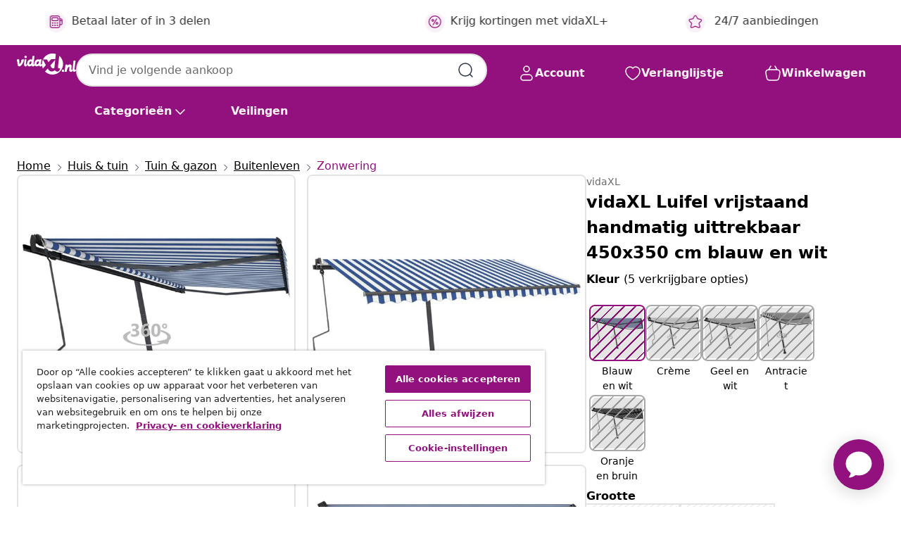

--- FILE ---
content_type: text/html;charset=UTF-8
request_url: https://www.vidaxl.nl/e/vidaxl-luifel-vrijstaand-handmatig-uittrekbaar-450x350-cm-blauw-en-wit/8720286401606.html
body_size: 41247
content:
 

 











 


 

























<!DOCTYPE html>
<html lang="nl-nl" country="nl" dir="ltr">
<head>




<link rel="preload" href="/on/demandware.static/Sites-vidaxl-nl-Site/-/default/dw12605bad/fonts/vidaXLfontFE.woff" as="font" crossorigin />

<style>
    @font-face {
        font-family: vidaXLfont;
        src:  url("/on/demandware.static/Sites-vidaxl-nl-Site/-/default/dw12605bad/fonts/vidaXLfontFE.woff") format("woff");
        font-weight: 400;
        font-style: normal;
    }
</style>

<link rel="preload" href="/on/demandware.static/Sites-vidaxl-nl-Site/-/nl_NL/dw16460543/images/vidaXL_logo.svg" as="image" />


    <link rel="preload" href="/on/demandware.static/Sites-vidaxl-nl-Site/-/nl_NL/v1768634292068/css/global-modified.css" as="style" />
    <link rel="preload" href="/on/demandware.static/Sites-vidaxl-nl-Site/-/nl_NL/v1768634292068/css/molecules.css" as="style" />



    <link rel="preload" href="//cdn.cookielaw.org/scripttemplates/otSDKStub.js" as="script" />

<!--[if gt IE 9]><!-->
<script>//common/scripts.isml</script>
<script defer type="text/javascript" src="/on/demandware.static/Sites-vidaxl-nl-Site/-/nl_NL/v1768634292068/js/main.js"></script>

    
        <script defer type="text/javascript" src="/on/demandware.static/Sites-vidaxl-nl-Site/-/nl_NL/v1768634292068/js/productDetail.js"
            
            >
        </script>
    


<!--<![endif]-->
<script>
    window.SitePreferences =  {"dataDogImageAddErrorEnable":true}
</script>


<meta charset=UTF-8>

<meta http-equiv="x-ua-compatible" content="ie=edge">

<meta name="viewport" content="width=device-width, initial-scale=1">


















    



    <link rel="alternate" hreflang="sl-SI" href="https://www.vidaxl.si/e/vidaxl-prostostojeca-rocno-zlozljiva-tenda-450x350-cm-modrabela/8720286401606.html" >
<link rel="alternate" hreflang="pt-PT" href="https://www.vidaxl.pt/e/vidaxl-toldo-retratil-manual-independente-450x350-cm-azul-e-branco/8720286401606.html" >
<link rel="alternate" hreflang="en-IE" href="https://www.vidaxl.ie/e/vidaxl-freestanding-manual-retractable-awning-450x350-cm-bluewhite/8720286401606.html" >
<link rel="alternate" hreflang="de-AT" href="https://www.vidaxl.at/e/vidaxl-standmarkise-einziehbar-handbetrieben-450x350-cm-blauweis/8720286401606.html" >
<link rel="alternate" hreflang="en-GB" href="https://www.vidaxl.co.uk/e/vidaxl-freestanding-manual-retractable-awning-450x350-cm-bluewhite/8720286401606.html" >
<link rel="alternate" hreflang="de-DE" href="https://www.vidaxl.de/e/vidaxl-standmarkise-einziehbar-handbetrieben-450x350-cm-blauweis/8720286401606.html" >
<link rel="alternate" hreflang="el-GR" href="https://www.vidaxl.gr/e/vidaxl-tenta-syromeni-xeirokiniti-aneksartiti-mpleleyko-450x350ek/8720286401606.html" >
<link rel="alternate" hreflang="fr-FR" href="https://www.vidaxl.fr/e/vidaxl-auvent-manuel-retractable-sur-pied-450x350-cm-bleublanc/8720286401606.html" >
<link rel="alternate" hreflang="pl-PL" href="https://www.vidaxl.pl/e/vidaxl-wolnostojaca-recznie-zwijana-markiza-450x350-cm/8720286401606.html" >
<link rel="alternate" hreflang="de-CH" href="https://de.vidaxl.ch/e/vidaxl-standmarkise-einziehbar-handbetrieben-450x350-cm-blauweis/8720286401606.html" >
<link rel="alternate" hreflang="fr-CH" href="https://fr.vidaxl.ch/e/vidaxl-auvent-manuel-retractable-sur-pied-450x350-cm-bleublanc/8720286401606.html" >
<link rel="alternate" hreflang="sk-SK" href="https://www.vidaxl.sk/e/vidaxl-volne-stojaca-rucne-zatahovacia-markiza-450x350-cm-modro-biela/8720286401606.html" >
<link rel="alternate" hreflang="bg-BG" href="https://www.vidaxl.bg/e/vidaxl-svobodnostoyashta-rachno-pribirashta-se-tenta-450x350-sm-sinyobyalo/8720286401606.html" >
<link rel="alternate" hreflang="nl-NL" href="https://www.vidaxl.nl/e/vidaxl-luifel-vrijstaand-handmatig-uittrekbaar-450x350-cm-blauw-en-wit/8720286401606.html" >
<link rel="alternate" hreflang="nl-BE" href="https://nl.vidaxl.be/e/vidaxl-luifel-vrijstaand-handmatig-uittrekbaar-450x350-cm-blauw-en-wit/8720286401606.html" >
<link rel="alternate" hreflang="fr-BE" href="https://fr.vidaxl.be/e/vidaxl-auvent-manuel-retractable-sur-pied-450x350-cm-bleublanc/8720286401606.html" >
<link rel="alternate" hreflang="sv-SE" href="https://www.vidaxl.se/e/vidaxl-fristaende-markis-manuellt-infallbar-450x350-cm-blavit/8720286401606.html" >
<link rel="alternate" hreflang="cs-CZ" href="https://www.vidaxl.cz/e/vidaxl-volne-stojici-rucne-zatahovaci-markyza-450-x-350-cm-modrabila/8720286401606.html" >
<link rel="alternate" hreflang="da-DK" href="https://www.vidaxl.dk/e/vidaxl-fritstaende-markise-450x350-cm-manuel-betjening-blahvid/8720286401606.html" >
<link rel="alternate" hreflang="is-IS" href="https://is.vidaxl.is/e/vidaxl-fristandandi-handvirk-utdraganleg-markisa-450x350-cm-blahvit/8720286401606.html" >
<link rel="alternate" hreflang="ro-RO" href="https://www.vidaxl.ro/e/vidaxl-copertina-autonoma-retractabila-manual-albastrualb-450x350-cm/8720286401606.html" >
<link rel="alternate" hreflang="lv-LV" href="https://www.vidaxl.lv/e/vidaxl-izvelkama-markize-ar-stabu-450x350-cm-manuala-zilabalta/8720286401606.html" >
<link rel="alternate" hreflang="lt-LT" href="https://www.vidaxl.lt/e/vidaxl-pastatoma-istraukiama-markize-melynabalta-450x350cm/8720286401606.html" >
<link rel="alternate" hreflang="nb-NO" href="https://www.vidaxl.no/e/vidaxl-frittstaende-manuell-uttrekkbar-markise-450x350-cm-blahvit/8720286401606.html" >
<link rel="alternate" hreflang="fi-FI" href="https://www.vidaxl.fi/e/vidaxl-vapaasti-seisova-sisaankelattava-markiisi-450x350-cm-sinivalk/8720286401606.html" >
<link rel="alternate" hreflang="it-IT" href="https://www.vidaxl.it/e/vidaxl-tenda-retrattile-manuale-con-palo-450x350-cm-arancione-marrone/8720286401606.html" >
<link rel="alternate" hreflang="es-ES" href="https://www.vidaxl.es/e/vidaxl-toldo-de-pie-retractil-manual-azul-y-blanco-450x350-cm/8720286401606.html" >
<link rel="alternate" hreflang="et-EE" href="https://www.vidaxl.ee/e/vidaxl-iseseisev-kasitsitommatav-varikatus-450-x-350-cm-sininevalge/8720286401606.html" >
<link rel="alternate" hreflang="hr-HR" href="https://www.vidaxl.hr/e/vidaxl-samostojeca-tenda-na-rucno-uvlacenje-450-x-350-cm-plavo-bijela/8720286401606.html" >
<link rel="alternate" hreflang="hu-HU" href="https://www.vidaxl.hu/e/vidaxl-kek-es-feher-kezzel-kihuzhato-poznas-napellenzo-450-x-350-cm/8720286401606.html" >
<link rel="alternate" hreflang="en-US" href="https://www.vidaxl.com/e/8720286401606.html" >


 
    
        
            <meta property="og:image" content="https://www.vidaxl.nl/on/demandware.static/-/Sites-vidaxl-catalog-master-sku/default/dw443e3edf/hi-res/536/689/2918/499907/3069836/image_1_3069836.jpg">
        
    

    
        
            <meta property="og:image:width" content="1200px">
        
    

    
        
            <meta property="og:type" content="article">
        
    

    
        
            <meta property="og:title" content="vidaXL Luifel vrijstaand handmatig uittrekbaar 450x350 cm blauw en wit | vidaxl-nl">
        
    

    
        
            <meta property="og:image:height" content="1200px">
        
    

    
        
            
                
                <meta name="robots" content="index,follow">
            
        
        
    

    
        
            <meta property="og:url" content="https://www.vidaxl.nl/e/vidaxl-luifel-vrijstaand-handmatig-uittrekbaar-450x350-cm-blauw-en-wit/8720286401606.html">
        
    

    
        
            <meta property="og:description" content="Cre&euml;er een fijne, koele plek in je buitenruimte met deze uitschuifbare luifel! Deze buitenluifel heeft een roestbestendig, gepoedercoat aluminium frame waardoor hij lichtgewicht en toch stevig is. Het zonnescherm is gemaakt van polyester met een hoge dichtheid en een PU-coating, waardoor het uv- en waterbestendig is. De hoek en hoogte kunnen worden aangepast aan je specifieke behoeften. Je kan de vrijstaande luifel openen en intrekken met de lange handslinger. De stevige basis kan 360 graden draaien voor maximale verstelbaarheid.">
        
    







        <title>vidaXL Luifel vrijstaand handmatig uittrekbaar 450x350 cm blauw en wit kopen? | vidaXL.nl</title>




    
        
    
       
        <meta name="description" content="vidaXL Luifel vrijstaand handmatig uittrekbaar 450x350 cm blauw en wit | Verrassend assortiment ✓ Achteraf betalen met Klarna ✓" />
    


    <meta name="keywords" content="uitschuifbare luifel, uitschuifbare luifels, uittrekbare luifel, uittrekbare luifels, luifel, luifels, afdak, afdaken, zonwering, zonweringen, handmatige luifel, handmatige luifels, terrasluifel, terrasluifels, zonneluifel, zonneluifels, luifel met handslinger, luifels met handslingers" />

 

<link rel="icon" type="image/png" href="/on/demandware.static/Sites-vidaxl-nl-Site/-/default/dwb408d4bd/images/favicons/favicon-196x196.png" sizes="196x196" />
<link rel="icon" type="image/png" href="/on/demandware.static/Sites-vidaxl-nl-Site/-/default/dwdb09da36/images/favicons/favicon-96x96.png" sizes="96x96" />
<link rel="icon" type="image/png" href="/on/demandware.static/Sites-vidaxl-nl-Site/-/default/dwbd770745/images/favicons/favicon-32x32.png" sizes="32x32" />
<link rel="icon" type="image/png" href="/on/demandware.static/Sites-vidaxl-nl-Site/-/default/dwd8b77439/images/favicons/favicon-16x16.png" sizes="16x16" />
<link rel="icon" type="image/png" href="/on/demandware.static/Sites-vidaxl-nl-Site/-/default/dwf2f441ab/images/favicons/favicon-128.png" sizes="128x128" />
<link rel="icon" type="image/png" href="/on/demandware.static/Sites-vidaxl-nl-Site/-/default/dw5db65b5c/images/favicons/favicon-48x48.png" sizes="48x48" />
<link rel="icon" type="image/png" href="/on/demandware.static/Sites-vidaxl-nl-Site/-/default/dwc06a1535/images/favicons/favicon-144x144.png" sizes="144x144" />
<link rel="icon" type="image/x-icon" href="/on/demandware.static/Sites-vidaxl-nl-Site/-/default/dw9d734a52/images/favicon.ico" />

<link rel="stylesheet" href="/on/demandware.static/Sites-vidaxl-nl-Site/-/nl_NL/v1768634292068/css/global-modified.css" />


<link rel="stylesheet" href="/on/demandware.static/Sites-vidaxl-nl-Site/-/nl_NL/v1768634292068/css/molecules.css" />


    
        <link rel="stylesheet" href="/on/demandware.static/Sites-vidaxl-nl-Site/-/nl_NL/v1768634292068/css/product/detail.css" />
    

    
        <link rel="stylesheet" href="/on/demandware.static/Sites-vidaxl-nl-Site/-/nl_NL/v1768634292068/css/energyLabel.css" />
    


<script type="application/ld+json">
    {
    "@context": "https://schema.org",
    "@type": "Organization",
    "brand": {"name": "vidaXL", "@type": "Thing"}
    }
</script>

<script id="fallback-images-script" data-use-alternative-product-images="ONLY_MISSING">
    function handleImageError(img) {
        const useAlternativeProductImages = document.querySelector('#fallback-images-script').dataset.useAlternativeProductImages;
        var dataDogPreference = SitePreferences.dataDogImageAddErrorEnable;
        img.onerror = ""; // prevent infinite loop
        if (dataDogPreference && window.DD_RUM) {
            // Report the error to Datadog RUM
            window.DD_RUM.onReady(function() {
            if (window.DD_RUM && typeof window.DD_RUM.addError === 'function') {
                console.log('Reporting image load error to Datadog RUM for image:', img.src);
                window.DD_RUM.addError(new Error('Main image load error:'+img.src), {
                    source: 'image',
                    handling: 'handled',
                    imgSrc: img.src,
                    alt: img.alt || ''
                });
            }
            });
         }
        if (useAlternativeProductImages === 'ONLY_MISSING' && img.dataset.alternativeImgSrc) {
            img.src = img.dataset.alternativeImgSrc;
            img.onerror = function () {
                img.src = img.dataset.errorSrc;
                if (dataDogPreference && window.DD_RUM) {               
                    // Report secondary error to Datadog RUM
                    window.DD_RUM.onReady(function() {
                        if (window.DD_RUM && typeof window.DD_RUM.addError === 'function') {
                            console.log('Reporting alternative image load error to Datadog RUM for image:', img.dataset.alternativeImgSrc);
                            window.DD_RUM.addError(new Error('Alternative image load error:' + img.dataset.alternativeImgSrc), {
                                handling: 'handled',
                                imgSrc: img.src,
                                alt: img.alt || ''
                            });
                        }
                    });
                }
            };
        } else if (img.dataset.sourceImg) {
            if (img.dataset.altImgSrc){
                img.src = img.dataset.altImgSrc;
                img.removeAttribute('srcset');
                img.onerror = function () {
                const fallbackTried = img.dataset.fallbackTried === "true";
                if (!fallbackTried) {
                    img.dataset.fallbackTried = "true";
                    img.src = img.dataset.errorSrc;
                    if (dataDogPreference && window.DD_RUM) {
                        // Report secondary error to Datadog RUM
                        window.DD_RUM.onReady(function() {
                            if (window.DD_RUM && typeof window.DD_RUM.addError === 'function') {
                                console.log('Reporting alternative image load error to Datadog RUM for image:', img.dataset.altImgSrc);
                                window.DD_RUM.addError(new Error('Alternative image load error:' + img.dataset.altImgSrc), {
                                    handling: 'handled',
                                    imgSrc: img.src,
                                    alt: img.alt || ''
                                    });
                                }
                        });
                    }
                    img.removeAttribute('srcset');
                    img.classList.add('unavailable-image-loaded');
                } else {
                    img.onerror = null; // stop the loop
                }
            };
            }
        } 
        else if (img.dataset.errorSrc) {
            img.src = img.dataset.errorSrc;
        }
    }

    function handleBackgroundImageError(imgElement) {
        const fallbackImage = imgElement.getAttribute('data-alternative-img-src');
        const errorImage = imgElement.getAttribute('data-error-src') || '/images/product-image-unavailable.svg';

        // Determine the final image to use for <img src>
        const finalImage = (fallbackImage && fallbackImage.trim() !== '') ? fallbackImage : errorImage;

        // Apply the fallback or error image to the <img>
        imgElement.src = finalImage;
    }

// Separate function that sets the background image
function applyOverlayBackground(imgElement, imageUrl) {
    if (imageUrl && imageUrl.trim() !== '' && imageUrl !== 'null') {
        const parentDiv = imgElement.closest('div');
        if (parentDiv) {
            parentDiv.style.backgroundImage = 'var(--overlay-gradient), url('+ imageUrl +')';
        }
    }
    imgElement.classList.add('invisible');
}

</script>





<!-- Consent Mode default settings -->
<script>
    var dataLayer = dataLayer || [];
    function gtag(){dataLayer.push(arguments);}

    gtag('consent', 'default', {
    'ad_storage': 'denied',
    'analytics_storage': 'denied',
    'functionality_storage': 'denied',
    'personalization_storage': 'denied',
    'security_storage': 'denied',
    'ad_user_data': 'denied',
    'ad_personalization': 'denied',
    'wait_for_update': 500
    });
</script>





<script>
    window.dataLayer = window.dataLayer || [];
</script>


    <script async src="https://536004373.collect.igodigital.com/collect.js"> </script>
    <script>
    var _etmc = [];
    _etmc.push(["setOrgId", 536004373]);
    </script>





    
        
                <!-- Google Tag Manager -->
                <script>(function(w,d,s,l,i){w[l]=w[l]||[];w[l].push({'gtm.start':
                        new Date().getTime(),event:'gtm.js'});var f=d.getElementsByTagName(s)[0],
                    j=d.createElement(s),dl=l!='dataLayer'?'&l='+l:'';j.async=true;j.src=
                    'https://www.googletagmanager.com/gtm.js?id='+i+dl;f.parentNode.insertBefore(j,f);
                })(window,document,'script','dataLayer','GTM-T53NPDD');</script>
                <!-- End Google Tag Manager -->
        
    

    
    



    <!-- OneTrust Cookies Consent Notice start for www.vidaxl.nl-->
    <script src="https://cdn.cookielaw.org/scripttemplates/otSDKStub.js" charset="UTF-8"
        data-domain-script="e2d6fc8e-9135-4cad-b000-5f80dfd7d4d5" data-document-language="true" ></script>
    <script>
        function OptanonWrapper() { }
    </script>
    <!-- OneTrust Cookies Consent Notice end for www.vidaxl.nl-->



    <!-- Prefixbox Integration -->
<link rel="preconnect" href="https://integration.prefixbox.com/" />
<link rel="dns-prefetch" href="https://integration.prefixbox.com/" />
<link rel="preconnect" href="https://api.prefixbox.com/" />
<link rel="dns-prefetch" href="https://api.prefixbox.com/" />
<script>
    window.prefixboxAnalytics=window.prefixboxAnalytics||function(t,s,p,o){(window.pfbxQueue=window.pfbxQueue||[]).push({type:t,source:s,params:p,overrideObject:o});};
    window.prefixboxFunctions=window.prefixboxFunctions||{}; window.prefixboxCustomerFunctions=window.prefixboxCustomerFunctions||{};
</script>
<script
    id="prefixbox-integration-v2"
    async
    defer
    fetchpriority="high"
    type="text/javascript"
    src="https://integration.prefixbox.com/859f58f4-44b6-489c-890b-5c13c0548444"
> </script>
<!-- End Prefixbox Integration -->



<link rel="canonical" href="/e/vidaxl-luifel-vrijstaand-handmatig-uittrekbaar-450x350-cm-blauw-en-wit/8720286401606.html"/>


<script type="text/javascript">//<!--
/* <![CDATA[ (head-active_data.js) */
var dw = (window.dw || {});
dw.ac = {
    _analytics: null,
    _events: [],
    _category: "",
    _searchData: "",
    _anact: "",
    _anact_nohit_tag: "",
    _analytics_enabled: "true",
    _timeZone: "Europe/Amsterdam",
    _capture: function(configs) {
        if (Object.prototype.toString.call(configs) === "[object Array]") {
            configs.forEach(captureObject);
            return;
        }
        dw.ac._events.push(configs);
    },
	capture: function() { 
		dw.ac._capture(arguments);
		// send to CQ as well:
		if (window.CQuotient) {
			window.CQuotient.trackEventsFromAC(arguments);
		}
	},
    EV_PRD_SEARCHHIT: "searchhit",
    EV_PRD_DETAIL: "detail",
    EV_PRD_RECOMMENDATION: "recommendation",
    EV_PRD_SETPRODUCT: "setproduct",
    applyContext: function(context) {
        if (typeof context === "object" && context.hasOwnProperty("category")) {
        	dw.ac._category = context.category;
        }
        if (typeof context === "object" && context.hasOwnProperty("searchData")) {
        	dw.ac._searchData = context.searchData;
        }
    },
    setDWAnalytics: function(analytics) {
        dw.ac._analytics = analytics;
    },
    eventsIsEmpty: function() {
        return 0 == dw.ac._events.length;
    }
};
/* ]]> */
// -->
</script>
<script type="text/javascript">//<!--
/* <![CDATA[ (head-cquotient.js) */
var CQuotient = window.CQuotient = {};
CQuotient.clientId = 'bfns-vidaxl-nl';
CQuotient.realm = 'BFNS';
CQuotient.siteId = 'vidaxl-nl';
CQuotient.instanceType = 'prd';
CQuotient.locale = 'nl_NL';
CQuotient.fbPixelId = '__UNKNOWN__';
CQuotient.activities = [];
CQuotient.cqcid='';
CQuotient.cquid='';
CQuotient.cqeid='';
CQuotient.cqlid='';
CQuotient.apiHost='api.cquotient.com';
/* Turn this on to test against Staging Einstein */
/* CQuotient.useTest= true; */
CQuotient.useTest = ('true' === 'false');
CQuotient.initFromCookies = function () {
	var ca = document.cookie.split(';');
	for(var i=0;i < ca.length;i++) {
	  var c = ca[i];
	  while (c.charAt(0)==' ') c = c.substring(1,c.length);
	  if (c.indexOf('cqcid=') == 0) {
		CQuotient.cqcid=c.substring('cqcid='.length,c.length);
	  } else if (c.indexOf('cquid=') == 0) {
		  var value = c.substring('cquid='.length,c.length);
		  if (value) {
		  	var split_value = value.split("|", 3);
		  	if (split_value.length > 0) {
			  CQuotient.cquid=split_value[0];
		  	}
		  	if (split_value.length > 1) {
			  CQuotient.cqeid=split_value[1];
		  	}
		  	if (split_value.length > 2) {
			  CQuotient.cqlid=split_value[2];
		  	}
		  }
	  }
	}
}
CQuotient.getCQCookieId = function () {
	if(window.CQuotient.cqcid == '')
		window.CQuotient.initFromCookies();
	return window.CQuotient.cqcid;
};
CQuotient.getCQUserId = function () {
	if(window.CQuotient.cquid == '')
		window.CQuotient.initFromCookies();
	return window.CQuotient.cquid;
};
CQuotient.getCQHashedEmail = function () {
	if(window.CQuotient.cqeid == '')
		window.CQuotient.initFromCookies();
	return window.CQuotient.cqeid;
};
CQuotient.getCQHashedLogin = function () {
	if(window.CQuotient.cqlid == '')
		window.CQuotient.initFromCookies();
	return window.CQuotient.cqlid;
};
CQuotient.trackEventsFromAC = function (/* Object or Array */ events) {
try {
	if (Object.prototype.toString.call(events) === "[object Array]") {
		events.forEach(_trackASingleCQEvent);
	} else {
		CQuotient._trackASingleCQEvent(events);
	}
} catch(err) {}
};
CQuotient._trackASingleCQEvent = function ( /* Object */ event) {
	if (event && event.id) {
		if (event.type === dw.ac.EV_PRD_DETAIL) {
			CQuotient.trackViewProduct( {id:'', alt_id: event.id, type: 'raw_sku'} );
		} // not handling the other dw.ac.* events currently
	}
};
CQuotient.trackViewProduct = function(/* Object */ cqParamData){
	var cq_params = {};
	cq_params.cookieId = CQuotient.getCQCookieId();
	cq_params.userId = CQuotient.getCQUserId();
	cq_params.emailId = CQuotient.getCQHashedEmail();
	cq_params.loginId = CQuotient.getCQHashedLogin();
	cq_params.product = cqParamData.product;
	cq_params.realm = cqParamData.realm;
	cq_params.siteId = cqParamData.siteId;
	cq_params.instanceType = cqParamData.instanceType;
	cq_params.locale = CQuotient.locale;
	
	if(CQuotient.sendActivity) {
		CQuotient.sendActivity(CQuotient.clientId, 'viewProduct', cq_params);
	} else {
		CQuotient.activities.push({activityType: 'viewProduct', parameters: cq_params});
	}
};
/* ]]> */
// -->
</script>


   <script type="application/ld+json">
        {"@context":"http://schema.org/","@type":"Product","name":"vidaXL Luifel vrijstaand handmatig uittrekbaar 450x350 cm blauw en wit","description":"<p>Creëer een fijne, koele plek in je buitenruimte met deze uitschuifbare luifel!</p><p> </p><p>Deze buitenluifel heeft een roestbestendig, gepoedercoat aluminium frame waardoor hij lichtgewicht en toch stevig is. Het zonnescherm is gemaakt van polyester met een hoge dichtheid en een PU-coating, waardoor het uv- en waterbestendig is. De hoek en hoogte kunnen worden aangepast aan je specifieke behoeften. Je kan de vrijstaande luifel openen en intrekken met de lange handslinger. De stevige basis kan 360 graden draaien voor maximale verstelbaarheid.</p>","mpn":"8720286401606","sku":"8720286401606","brand":{"@type":"Thing","name":"vidaXL"},"image":["https://www.vidaxl.nl/dw/image/v2/BFNS_PRD/on/demandware.static/-/Sites-vidaxl-catalog-master-sku/default/dw443e3edf/hi-res/536/689/2918/499907/3069836/image_1_3069836.jpg?sw=600","https://www.vidaxl.nl/dw/image/v2/BFNS_PRD/on/demandware.static/-/Sites-vidaxl-catalog-master-sku/default/dwb8e751fe/hi-res/536/689/2918/499907/3069836/image_2_3069836.jpg?sw=600","https://www.vidaxl.nl/dw/image/v2/BFNS_PRD/on/demandware.static/-/Sites-vidaxl-catalog-master-sku/default/dw268bc828/hi-res/536/689/2918/499907/3069836/image_3_3069836.jpg?sw=600","https://www.vidaxl.nl/dw/image/v2/BFNS_PRD/on/demandware.static/-/Sites-vidaxl-catalog-master-sku/default/dw45f1e646/hi-res/536/689/2918/499907/3069836/image_4_3069836.jpg?sw=600","https://www.vidaxl.nl/dw/image/v2/BFNS_PRD/on/demandware.static/-/Sites-vidaxl-catalog-master-sku/default/dwea3dfcb9/hi-res/536/689/2918/499907/3069836/image_5_3069836.jpg?sw=600","https://www.vidaxl.nl/dw/image/v2/BFNS_PRD/on/demandware.static/-/Sites-vidaxl-catalog-master-sku/default/dw7ef1d279/hi-res/536/689/2918/499907/3069836/image_6_3069836.jpg?sw=600","https://www.vidaxl.nl/dw/image/v2/BFNS_PRD/on/demandware.static/-/Sites-vidaxl-catalog-master-sku/default/dw81ff9674/hi-res/536/689/2918/499907/3069836/image_7_3069836.jpg?sw=600","https://www.vidaxl.nl/dw/image/v2/BFNS_PRD/on/demandware.static/-/Sites-vidaxl-catalog-master-sku/default/dwa57ceb9f/hi-res/536/689/2918/499907/3069836/image_8_3069836.jpg?sw=600","https://www.vidaxl.nl/dw/image/v2/BFNS_PRD/on/demandware.static/-/Sites-vidaxl-catalog-master-sku/default/dw57d75119/hi-res/536/689/2918/499907/3069836/image_9_3069836.jpg?sw=600","https://www.vidaxl.nl/dw/image/v2/BFNS_PRD/on/demandware.static/-/Sites-vidaxl-catalog-master-sku/default/dwd8e78961/hi-res/536/689/2918/499907/3069836/image_10_3069836.jpg?sw=600","https://www.vidaxl.nl/dw/image/v2/BFNS_PRD/on/demandware.static/-/Sites-vidaxl-catalog-master-sku/default/dwf3067eab/hi-res/536/689/2918/499907/3069836/image_11_3069836.jpg?sw=600","https://www.vidaxl.nl/dw/image/v2/BFNS_PRD/on/demandware.static/-/Sites-vidaxl-catalog-master-sku/default/dwbc38f494/hi-res/536/689/2918/499907/3069836/image_12_3069836.jpg?sw=600"],"offers":{"url":{},"@type":"Offer","priceCurrency":"EUR","price":"532.99","availability":"http://schema.org/OutOfStock"}}
    </script>



</head>
<body>

    
        
    

    
    


<div
class="page "
data-action="Product-Show"
data-locale="nl_NL"
data-querystring="pid=8720286401606"
>


























 

 











 


 



























<div
    class="d-none js-auth-data"
    data-authenticated="false"
    data-registered="false"
    data-dropshipper="null"
    data-isbusinessuser="false"
>
</div>




<div class="container usp-container d-flex flex-row js-usp-row">
    <div class="col-12">
        
	
	<div class="content-asset"><!-- dwMarker="content" dwContentID="8d1ce502cdc295536b7778c4b8" -->
		<div class="usp slick-not-init" id="header-usp">
    <p class="usp-block" data-toggle="modal" data-target="#uspModal">
        <span class="usp-icons">
            <svg width="24" height="24" viewBox="0 0 24 24" fill="none"
                xmlns="http://www.w3.org/2000/svg">
                <path
                    d="M9.13784 4.72433C10.0591 2.8819 10.5197 1.96069 11.143 1.66508C11.6854 1.40782 12.3146 1.40782 12.8571 1.66508C13.4804 1.96069 13.941 2.88191 14.8622 4.72434L15.2215 5.4429C15.5059 6.01177 15.6481 6.29621 15.8562 6.51399C16.0403 6.70676 16.2612 6.86077 16.5058 6.96694C16.782 7.08689 17.0981 7.12201 17.7302 7.19225L18.0564 7.22849C20.2646 7.47385 21.3687 7.59653 21.8677 8.10561C22.3013 8.54802 22.5055 9.16639 22.4205 9.78001C22.3227 10.4861 21.5086 11.242 19.8805 12.7539L19.5361 13.0736C18.9804 13.5897 18.7025 13.8477 18.5419 14.1604C18.4 14.4368 18.3244 14.7424 18.3211 15.0531C18.3174 15.4046 18.4446 15.7671 18.699 16.4921V16.4921C19.5294 18.8587 19.9446 20.042 19.673 20.7338C19.4374 21.3339 18.927 21.7836 18.3021 21.9418C17.5816 22.1241 16.4767 21.5717 14.267 20.4668L13.4311 20.0489C12.9064 19.7865 12.644 19.6553 12.3688 19.6037C12.1251 19.558 11.8749 19.558 11.6312 19.6037C11.356 19.6553 11.0937 19.7865 10.5689 20.0489L9.73299 20.4668C7.52325 21.5717 6.41838 22.1241 5.69791 21.9418C5.07298 21.7836 4.56261 21.3339 4.32703 20.7338C4.05543 20.042 4.47062 18.8587 5.30101 16.4921V16.4921C5.55541 15.7671 5.68261 15.4046 5.67891 15.0531C5.67565 14.7424 5.60005 14.4368 5.45811 14.1604C5.29751 13.8477 5.01964 13.5897 4.46388 13.0736L4.11954 12.7539C2.49141 11.242 1.67734 10.4861 1.57953 9.78001C1.49453 9.16639 1.69867 8.54802 2.13229 8.10561C2.63127 7.59653 3.73538 7.47385 5.9436 7.22849L6.26976 7.19225C6.90189 7.12201 7.21795 7.08689 7.49423 6.96694C7.73879 6.86077 7.95965 6.70676 8.14383 6.51399C8.35189 6.29621 8.49411 6.01178 8.77855 5.44291L9.13784 4.72433Z"
                    stroke="var(--color-plum-500, #93117e)" stroke-width="1.5"
                    stroke-linecap="round"
                    stroke-linejoin="round" />
            </svg>
        </span>
        <span>24/7 aanbiedingen</span>
    </p>
    <p class="usp-block" data-toggle="modal" data-target="#uspModal">
        <span class="usp-icons">
            <svg width="24" height="24" viewBox="0 0 24 24" fill="none"
                xmlns="http://www.w3.org/2000/svg">
                <path
                    d="M10 19H14M10 19C10 20.6569 8.65685 22 7 22C5.34315 22 4 20.6569 4 19M10 19C10 17.3431 8.65685 16 7 16C5.34315 16 4 17.3431 4 19M14 19C14 20.6569 15.3431 22 17 22C18.6569 22 20 20.6569 20 19M14 19C14 17.3431 15.3431 16 17 16C18.6569 16 20 17.3431 20 19M20 19V19C21.6569 19 23 17.6569 23 16V6.8C23 5.11984 23 4.27976 22.673 3.63803C22.3854 3.07354 21.9265 2.6146 21.362 2.32698C20.7202 2 19.8802 2 18.2 2H15.8C14.1198 2 13.2798 2 12.638 2.32698C12.0735 2.6146 11.6146 3.07354 11.327 3.63803C11 4.27976 11 5.11984 11 6.8V7.8C11 8.9201 11 9.48016 10.782 9.90798C10.5903 10.2843 10.2843 10.5903 9.90798 10.782C9.48016 11 8.92011 11 7.8 11H1.5M4 19V19C3.06812 19 2.60218 19 2.23463 18.8478C1.74458 18.6448 1.35523 18.2554 1.15224 17.7654C1 17.3978 1 16.9319 1 16V12.7727C1 12.1129 1 11.783 1.05245 11.4623C1.09902 11.1775 1.17626 10.8987 1.28282 10.6306C1.40284 10.3286 1.57257 10.0457 1.91205 9.47992L2.13566 9.10723C2.8155 7.97416 3.15542 7.40763 3.62342 6.99611C4.03758 6.63195 4.52256 6.35736 5.04791 6.18958C5.64157 6 6.30225 6 7.62362 6H11"
                    stroke="var(--color-plum-500, #93117e)" stroke-width="1.5"
                    stroke-linecap="round" stroke-linejoin="round" />
            </svg>
        </span>
        <span>Gratis verzending boven € 70</span>
    </p>
    <p class="usp-block" data-toggle="modal" data-target="#uspModal">
        <span class="usp-icons">
            <svg width="24" height="24" viewBox="0 0 24 24" fill="none"
                xmlns="http://www.w3.org/2000/svg">
                <path
                    d="M6.5 14C6.5 14.2761 6.27614 14.5 6 14.5C5.72386 14.5 5.5 14.2761 5.5 14M6.5 14C6.5 13.7239 6.27614 13.5 6 13.5C5.72386 13.5 5.5 13.7239 5.5 14M6.5 14H5.5M6.5 18C6.5 18.2761 6.27614 18.5 6 18.5C5.72386 18.5 5.5 18.2761 5.5 18M6.5 18C6.5 17.7239 6.27614 17.5 6 17.5C5.72386 17.5 5.5 17.7239 5.5 18M6.5 18H5.5M10.5 14C10.5 14.2761 10.2761 14.5 10 14.5C9.72386 14.5 9.5 14.2761 9.5 14M10.5 14C10.5 13.7239 10.2761 13.5 10 13.5C9.72386 13.5 9.5 13.7239 9.5 14M10.5 14H9.5M10.5 18C10.5 18.2761 10.2761 18.5 10 18.5C9.72386 18.5 9.5 18.2761 9.5 18M10.5 18C10.5 17.7239 10.2761 17.5 10 17.5C9.72386 17.5 9.5 17.7239 9.5 18M10.5 18H9.5M14.5 14C14.5 14.2761 14.2761 14.5 14 14.5C13.7239 14.5 13.5 14.2761 13.5 14M14.5 14C14.5 13.7239 14.2761 13.5 14 13.5C13.7239 13.5 13.5 13.7239 13.5 14M14.5 14H13.5M14.5 18C14.5 18.2761 14.2761 18.5 14 18.5C13.7239 18.5 13.5 18.2761 13.5 18M14.5 18C14.5 17.7239 14.2761 17.5 14 17.5C13.7239 17.5 13.5 17.7239 13.5 18M14.5 18H13.5M22 10H18M18 7H18.8C19.9201 7 20.4802 7 20.908 7.21799C21.2843 7.40973 21.5903 7.71569 21.782 8.09202C22 8.51984 22 9.07989 22 10.2V13.8C22 14.9201 22 15.4802 21.782 15.908C21.5903 16.2843 21.2843 16.5903 20.908 16.782C20.4802 17 19.9201 17 18.8 17H18M6.6 10H13.4C13.9601 10 14.2401 10 14.454 9.89101C14.6422 9.79513 14.7951 9.64215 14.891 9.45399C15 9.24008 15 8.96005 15 8.4V6.6C15 6.03995 15 5.75992 14.891 5.54601C14.7951 5.35785 14.6422 5.20487 14.454 5.10899C14.2401 5 13.9601 5 13.4 5H6.6C6.03995 5 5.75992 5 5.54601 5.10899C5.35785 5.20487 5.20487 5.35785 5.10899 5.54601C5 5.75992 5 6.03995 5 6.6V8.4C5 8.96005 5 9.24008 5.10899 9.45399C5.20487 9.64215 5.35785 9.79513 5.54601 9.89101C5.75992 10 6.03995 10 6.6 10ZM6.8 22H13.2C14.8802 22 15.7202 22 16.362 21.673C16.9265 21.3854 17.3854 20.9265 17.673 20.362C18 19.7202 18 18.8802 18 17.2V6.8C18 5.11984 18 4.27976 17.673 3.63803C17.3854 3.07354 16.9265 2.6146 16.362 2.32698C15.7202 2 14.8802 2 13.2 2H6.8C5.11984 2 4.27976 2 3.63803 2.32698C3.07354 2.6146 2.6146 3.07354 2.32698 3.63803C2 4.27976 2 5.11984 2 6.8V17.2C2 18.8802 2 19.7202 2.32698 20.362C2.6146 20.9265 3.07354 21.3854 3.63803 21.673C4.27976 22 5.11984 22 6.8 22Z"
                    stroke="var(--color-plum-500, #93117e)" stroke-width="1.5"
                    stroke-linecap="round"
                    stroke-linejoin="round" />
            </svg>
        </span>
        <span>Betaal later of in 3 delen</span>
    </p>
    <p class="usp-block" data-toggle="modal" data-target="#uspModal">
        <span class="usp-icons">
            <svg width="24" height="24" viewBox="0 0 24 24" fill="none"
                xmlns="http://www.w3.org/2000/svg">
                <path
                    d="M14.9999 7L8.99988 17M22 12C22 17.5228 17.5228 22 12 22C6.47715 22 2 17.5228 2 12C2 6.47715 6.47715 2 12 2C17.5228 2 22 6.47715 22 12ZM9.99988 9.5C9.99988 10.3284 9.32831 11 8.49988 11C7.67145 11 6.99988 10.3284 6.99988 9.5C6.99988 8.67157 7.67145 8 8.49988 8C9.32831 8 9.99988 8.67157 9.99988 9.5ZM16.9999 14.5C16.9999 15.3284 16.3283 16 15.4999 16C14.6715 16 13.9999 15.3284 13.9999 14.5C13.9999 13.6716 14.6715 13 15.4999 13C16.3283 13 16.9999 13.6716 16.9999 14.5Z"
                    stroke="var(--color-plum-500, #93117e)" stroke-width="1.5"
                    stroke-linecap="round"
                    stroke-linejoin="round" />
            </svg>
        </span>
        <span>Krijg kortingen met vidaXL+</span>
    </p>
</div>
	</div> <!-- End content-asset -->



        <div class="modal fade p-0 custom-modal" id="uspModal" tabindex="-1" role="dialog" aria-labelledby="uspModal">
            <div class="modal-dialog" role="document">
                <div class="modal-content">
                    <div>
                        <div class="modal-header-usp">
                            <p class="modal-title-usp">Waarom vidaXL?
                                
<button 
    class="vbtn text-base btn-neutral transparent pill btn-semantic font-weight-semibold"
    type="button"
    
        data-dismiss="modal"
        
        
        
        
        
        
        aria-label="Menu sluiten"
        
        name="button"
        >

        

        
    
         
            
                <img class="" src="/on/demandware.static/Sites-vidaxl-nl-Site/-/default/dwac11c557/images/svg/common/cross.svg"
                    alt="Zoektermen wissen" width="24px"
                    height="24px">
            
        

        

        

        

    

    

</button>
                            </p>
                        </div>
                    </div>
                    <div class="usp-layout">
                        







<div class="templatePage" id="headerusp">
<div class="experience-region experience-main"><div class="experience-component experience-custom_layouts-headerUSP">

<div class="mobile-2r-2c">
    <div class="usp-row">
        <div class="region usp-section"><div class="experience-component experience-custom_assets-usp">
























 

 











 


 























<div class="modal-body-usp row">
    <div class="popup-usp">
        <div class="usp-main">
            <div class="usp-icon">
                <img src="/on/demandware.static/Sites-vidaxl-nl-Site/-/default/dw2d18756e/images/svg/usp/star.svg" alt="usp icon" width="100%" height="100%"/>
            </div>
            <div class="row-des">
                <p class="text-base font-weight-bold title">24/7 aanbiedingen</p>
                <p class="description">Vind elke dag de beste deals en afgeprijsde producten bij vidaXL!</p>
            </div>
        </div>
        
            

<a
class="btn-neutral outlined text-base font-weight-semibold vbtn text-base "

href="https://www.vidaxl.nl/cms-coupon-code.html"
target="_self"
tabindex="0"
title="button" role="button"
aria-label="button"






>




<span class="btn-text">Ga naar deals</span>



</a>
        
    </div>
</div></div></div>
        <div class="region usp-section"><div class="experience-component experience-custom_assets-usp">
























 

 











 


 























<div class="modal-body-usp row">
    <div class="popup-usp">
        <div class="usp-main">
            <div class="usp-icon">
                <img src="/on/demandware.static/Sites-vidaxl-nl-Site/-/default/dwb8d6a768/images/svg/usp/truck.svg" alt="usp icon" width="100%" height="100%"/>
            </div>
            <div class="row-des">
                <p class="text-base font-weight-bold title">Gratis verzending boven &euro; 70</p>
                <p class="description">Profiteer van gratis verzending vanaf &euro; 70.</p>
            </div>
        </div>
        
    </div>
</div></div></div>
        <div class="region usp-section"><div class="experience-component experience-custom_assets-usp">
























 

 











 


 























<div class="modal-body-usp row">
    <div class="popup-usp">
        <div class="usp-main">
            <div class="usp-icon">
                <img src="/on/demandware.static/Sites-vidaxl-nl-Site/-/default/dw6ba87ef3/images/svg/usp/pos.svg" alt="usp icon" width="100%" height="100%"/>
            </div>
            <div class="row-des">
                <p class="text-base font-weight-bold title">Betaal later of in 3 delen</p>
                <p class="description">Bij vidaXL kun je direct je favoriete product bestellen door later of in termijnen te betalen met Klarna!</p>
            </div>
        </div>
        
    </div>
</div></div></div>
        <div class="region usp-section"><div class="experience-component experience-custom_assets-usp">
























 

 











 


 























<div class="modal-body-usp row">
    <div class="popup-usp">
        <div class="usp-main">
            <div class="usp-icon">
                <img src="/on/demandware.static/Sites-vidaxl-nl-Site/-/default/dw2722eabe/images/svg/usp/procent-circle.svg" alt="usp icon" width="100%" height="100%"/>
            </div>
            <div class="row-des">
                <p class="text-base font-weight-bold title">Krijg kortingen met vidaXL+</p>
                <p class="description">Kies vandaag nog voor een account en zie je vidaXL+puntenaantal groeien. Hoe meer je winkelt, des te hoger de kortingen die je kunt krijgen!</p>
            </div>
        </div>
        
            

<a
class="btn-neutral outlined text-base font-weight-semibold vbtn text-base "

href="https://www.vidaxl.nl/loyalty-vidaXL.html"
target="_self"
tabindex="0"
title="button" role="button"
aria-label="button"






>




<span class="btn-text">Cre&euml;er een account</span>



</a>
        
    </div>
</div></div></div>
    </div>
</div></div></div>
</div>




                    </div>
                </div>
            </div>
        </div>
    </div>
    <div class="search-tooltip d-none">
        <span class="tooltip">Voer een zoekterm in</span>
    </div>
    
</div>
<header id="header" class="bg-primary sticky-top js-navigation header-wrapper pdp">
    <div class="header-container container-max-width">
        <nav class="d-block">
            <div class="row js-nav-row bg-primary hide-search-desktop header-nav-row flex-nowrap d-xl-flex">
                <button class="vbtn btn-base js-navbar-toggler navbar-toggler d-desktop-none" type="button"
                    aria-controls="sg-navbar-collapse" aria-expanded="false" aria-label="Toggle navigation">
                    <div class="nav-toggle d-inline-block">
                        <div class="nav-navicon">
                            <img class="menu-icon" src="/on/demandware.static/Sites-vidaxl-nl-Site/-/default/dw707bd61a/images/svg/common/menu.svg"
                                alt=" menu" width="24" height="24">
                        </div>
                    </div>
                </button>
                <a id="logo" class="col justify-content-center align-content-center notranslate menu-logo"
                    href="/" title="vidaXL Home">
                    <img class="svg logo text-primary" src="/on/demandware.static/Sites-vidaxl-nl-Site/-/nl_NL/dw16460543/images/vidaXL_logo.svg"
                        alt="vidaXL Home" width="100%" height="100%">

                    <img class="svg logo text-primary mobile-sticky-logo"
                        src="/on/demandware.static/Sites-vidaxl-nl-Site/-/default/dw8596f5bc/images/svg/common/vidaXL_logo_white.svg" alt="vidaXL Home" width="100%" height="100%">
                </a>
                <div
                    class="d-none d-desktop-none categories-button-block js-categories-button-block header-categorie-links">
                    
<button 
    class="vbtn text-base btn-base pill js-toggle-navigation js-bottom-menu-item font-weight-semibold"
    type="button"
    
        
        
        
        
        
        
        
        aria-label="Categorie&euml;n"
        
        name="button"
        >

        

        
    
        

        

        

        
            <span class="btn-text">Categorie&euml;n</span>
        

    

     
           
            
                <svg width="24" height="24" viewBox="0 0 24 24" fill="none" xmlns="http://www.w3.org/2000/svg">
                    <path d="M10 6L16 12L10 18" stroke-width="1.5" stroke-linecap="round" stroke-linejoin="round"/>
                </svg>
            
            
            
    

</button>
                </div>
                <div class="col px-0 d-none d-desktop-block">
                    






























 

 











 


 























<div class="site-search w-100 search-bar">
    <form role="search" action="/catalogsearch/result" method="get" name="simpleSearch" class="h-100">

        <div class="input-group search-input-container">
            <input class="search-field horizontal-shake-animation flex-fill text-input text-base fint-weight-regular"
    type="text"
    name="q"
    value=""
    enterkeyhint="search"
    placeholder="Vind je volgende aankoop"
    role="combobox"
    aria-describedby="search-assistive-text"
    aria-haspopup="listbox"
    maxlength="100"
    aria-owns="search-results"
    aria-expanded="false"
    aria-autocomplete="list"
    aria-activedescendant=""
    aria-controls="search-results"
    aria-label="Voer trefwoord of artikelnummer in"
    autocomplete="off"
/>

            
<button 
    class="vbtn text-base btn-semantic d-none reset-button horizontal-shake-animation pill btn-base outlined"
    type="button"
    
        
        
        
        
        
        
        
        aria-label="Zoektermen wissen"
        
        name="button"
        >

        

        
    
         
            
                <img class="" src="/on/demandware.static/Sites-vidaxl-nl-Site/-/default/dwac11c557/images/svg/common/cross.svg"
                    alt="Zoektermen wissen" width="24px"
                    height="24px">
            
        

        

        

        

    

    

</button>
            
<button 
    class="vbtn text-base btn-semantic search-button horizontal-shake-animation pill btn-base outlined"
    type="button"
    
        
        
        
        
        
        
        
        aria-label="Zoektermen invoeren"
        
        name="search-button"
        >

        

        
    
         
            
                <img class="" src="/on/demandware.static/Sites-vidaxl-nl-Site/-/default/dw58f42cc3/images/svg/common/search.svg"
                    alt="Search Icon" width="24px"
                    height="24px">
            
        

        

        

        

    

    

</button>

            <div class="suggestions-wrapper w-100 mt-1"
                data-url="/on/demandware.store/Sites-vidaxl-nl-Site/nl_NL/SearchServices-GetSuggestions?q=">
                
























 

 











 


 






















<div class="flex-column suggestions presearch-suggestions border-0 shadow-lg" style="display: none">
    <div class="recentsearchDisplay">
        <div class="font-weight-bold text-sm search-sug-header">Je recente zoekopdrachten </div>
        <div class="recentSearchesShow" id="recentSearchesShowID" data-no-recent-search-message="Geen recente zoekopdrachten"></div>
    </div>

    
        
	
	<div class="content-asset"><!-- dwMarker="content" dwContentID="4c6dbbd2bc4ca92bdcfcff2a43" -->
		<div class="presearch-configurator px-3 pb-3">
  <p class="fw-bold h5">Meubel configurator</p>
  <a class="btn btn-outline-secondary custom-btn" href="https://www.vidaxl.nl/customizable-beds-and-bed-accessories">
    <span>
      <img class="custom-icon" alt="Category_Bedroom" src="https://www.vidaxl.nl/on/demandware.static/-/Library-Sites-vidaXLSharedLibrary/default/dw71c599de/Icons/Category_Bedroom.svg" title="" />Bedconfigurator </span>
  </a>
</div>
<hr class="custom-hr" />
<style type="text/css">
.presearch-configurator .btn.custom-btn {
  border: 2px solid #E3E3E3;
  border-radius: 8px;
}

.presearch-configurator  .custom-icon {
  width: 16px;
  display: inline;
  margin-right: 8px;
}

hr.custom-hr {
  border-color: #e3e3e3;
}
</style>
	</div> <!-- End content-asset -->



    

    

    
    <p class="text-sm font-weight-bold search-sug-header popularsearchDisplay">Populaire zoekopdrachten</p>
    <div class="flex-row attribute-chips chip-items">
       
            <div class="chip-item-container">
                

<a
class="btn-tab horizontal attribute-chip chip-item text-base font-weight-regular vbtn text-base "

href="/catalogsearch/result?q=salontafel%20zwart"
target="_self"
tabindex="0"
title="salontafel zwart" role="button"
aria-label="salontafel zwart"






>




<span class="btn-text">salontafel zwart</span>



</a>
            </div>
        
            <div class="chip-item-container">
                

<a
class="btn-tab horizontal attribute-chip chip-item text-base font-weight-regular vbtn text-base "

href="/catalogsearch/result?q=salontafel%20zwart%20eiken"
target="_self"
tabindex="0"
title="salontafel zwart eiken" role="button"
aria-label="salontafel zwart eiken"






>




<span class="btn-text">salontafel zwart eiken</span>



</a>
            </div>
        
            <div class="chip-item-container">
                

<a
class="btn-tab horizontal attribute-chip chip-item text-base font-weight-regular vbtn text-base "

href="/catalogsearch/result?q=emerald"
target="_self"
tabindex="0"
title="emerald" role="button"
aria-label="emerald"






>




<span class="btn-text">emerald</span>



</a>
            </div>
        
            <div class="chip-item-container">
                

<a
class="btn-tab horizontal attribute-chip chip-item text-base font-weight-regular vbtn text-base "

href="/catalogsearch/result?q=boxspring"
target="_self"
tabindex="0"
title="boxspring" role="button"
aria-label="boxspring"






>




<span class="btn-text">boxspring</span>



</a>
            </div>
        
            <div class="chip-item-container">
                

<a
class="btn-tab horizontal attribute-chip chip-item text-base font-weight-regular vbtn text-base "

href="/catalogsearch/result?q=tv%20meubel"
target="_self"
tabindex="0"
title="tv meubel" role="button"
aria-label="tv meubel"






>




<span class="btn-text">tv meubel</span>



</a>
            </div>
        
            <div class="chip-item-container">
                

<a
class="btn-tab horizontal attribute-chip chip-item text-base font-weight-regular vbtn text-base "

href="/catalogsearch/result?q=bureau"
target="_self"
tabindex="0"
title="bureau" role="button"
aria-label="bureau"






>




<span class="btn-text">bureau</span>



</a>
            </div>
        
            <div class="chip-item-container">
                

<a
class="btn-tab horizontal attribute-chip chip-item text-base font-weight-regular vbtn text-base "

href="/catalogsearch/result?q=badkamerkast"
target="_self"
tabindex="0"
title="badkamerkast" role="button"
aria-label="badkamerkast"






>




<span class="btn-text">badkamerkast</span>



</a>
            </div>
        
            <div class="chip-item-container">
                

<a
class="btn-tab horizontal attribute-chip chip-item text-base font-weight-regular vbtn text-base "

href="/catalogsearch/result?q=badkamermeubel"
target="_self"
tabindex="0"
title="badkamermeubel" role="button"
aria-label="badkamermeubel"






>




<span class="btn-text">badkamermeubel</span>



</a>
            </div>
        
            <div class="chip-item-container">
                

<a
class="btn-tab horizontal attribute-chip chip-item text-base font-weight-regular vbtn text-base "

href="/catalogsearch/result?q=capi"
target="_self"
tabindex="0"
title="capi" role="button"
aria-label="capi"






>




<span class="btn-text">capi</span>



</a>
            </div>
        
            <div class="chip-item-container">
                

<a
class="btn-tab horizontal attribute-chip chip-item text-base font-weight-regular vbtn text-base "

href="/catalogsearch/result?q=badkamerkastje%20zwart"
target="_self"
tabindex="0"
title="badkamerkastje zwart" role="button"
aria-label="badkamerkastje zwart"






>




<span class="btn-text">badkamerkastje zwart</span>



</a>
            </div>
        
    </div>
    
</div>
            </div>
        </div>
        <input type="hidden" id="searchUrl" value="/catalogsearch/result" />
    </form>
</div>
                    <div class="row js-search-bottom-menu">
                        <div class="col d-flex">
                            <div class="header-categorie-links">
                                
<button 
    class="vbtn text-base btn-base pill js-toggle-navigation js-bottom-menu-item font-weight-semibold ${isServerError ? 'd-none' : ''}"
    type="button"
    
        
        
        
        
        
        
        
        aria-label="Categorie&euml;n"
        
        name="button"
        >

        

        
    
        

        

        

        
            <span class="btn-text">Categorie&euml;n</span>
        

    

     
           
            
                <svg width="24" height="24" viewBox="0 0 24 24" fill="none" xmlns="http://www.w3.org/2000/svg">
                    <path d="M10 6L16 12L10 18" stroke-width="1.5" stroke-linecap="round" stroke-linejoin="round"/>
                </svg>
            
            
            
    

</button>

                                <!-- Placeholder -->
                            </div>
                                
























 

 











 


 























    <div class="header-categorie-links">
        

<a
class="btn-base auction-link pill font-weight-semibold vbtn text-base "

href="/veilingen"
target="_self"
tabindex="0"
title="Veilingen" role="button"
aria-label="Veilingen"






>




<span class="btn-text">Veilingen</span>



</a>
    </div>
                           
                        </div>
                        
                    </div>
                </div>
                <div class="ml-auto header-search d-flex">
                    <div
                        class="d-flex d-desktop-none header-icon toggle-search-button cursor-pointer js-mobile-sticky-search">
                        
<button 
    class="vbtn text-base vbtn text-base btn-base pill font-weight-semibold"
    type="button"
    
        
        
        
        
        
        
        
        aria-label="Zoektermen invoeren"
        
        name="button"
        >

        

        
    
         
            
                <img class="" src="/on/demandware.static/Sites-vidaxl-nl-Site/-/default/dw68272e8d/images/svg/common/search-icon-white.svg"
                    alt="Search Icon" width="24px"
                    height="24px">
            
        

        

        

        

    

    

</button>
                    </div>
                    



























 

 











 


 






















<div class="d-flex my-account-button js-my-account js-flyout-toggle" data-user="{&quot;email&quot;:null,&quot;id&quot;:&quot;acwlvua4Bh2d7sILj4o7UowGpu&quot;,&quot;subscriptionStatus&quot;:&quot;unsubscribed&quot;}">
    <div class="flyout-wrapper my-account-flyout">
        <div class="flyout w-100 shadow-lg full-width-mobile">
    <span class="flyout-close js-flyout-close">
        <img class="close-icon" src="/on/demandware.static/Sites-vidaxl-nl-Site/-/default/dwac11c557/images/svg/common/cross.svg" alt="account-flyout-close" width="100%" height="100%" >
    </span>
    
    <ul class="base-list d-flex flex-column" role="listbox">
        <li class="d-flex text-sm font-weight-regular">
            <a href="/on/demandware.store/Sites-vidaxl-nl-Site/nl_NL/Account-Overview" class="w-100 list-content">
                <div class="list-front">
                    <span>Accountoverzicht</span>
                </div>
            </a>
        </li>

         
            <li class="d-flex text-sm font-weight-regular">
                <a href="/account/orders" class="w-100 list-content">
                    <div class="list-front">
                        <span>Mijn bestellingen</span>
                    </div>
                </a>
            </li>
        

        <li class="d-flex text-sm font-weight-regular">
            <a href="/account/details" class="w-100 list-content">
                <div class="list-front">
                    <span>Accountgegevens</span>
                </div>
            </a>
        </li>

        <li class="d-flex text-sm font-weight-regular logout-link">
            <a href="/on/demandware.store/Sites-vidaxl-nl-Site/nl_NL/Login-Logout" class="w-100 js-logout-button list-content">
                <div class="list-front">
                    <span>Uitloggen</span>
                </div>
            </a>
        </li>
    </ul>

    <span class="flyout-drag-to-close">
        <span class="point"></span>
        <span class="point"></span>
        <span class="point"></span>
    </span>
</div>
    </div>
    <div class="d-flex header-icon bg-transparent text-base js-wrapper-toggler account-button order-notification with-animation js-account-button-notification  " data-login-get-url="https://www.vidaxl.nl/account/login">
        
<button 
    class="vbtn text-base btn-base pill js-account-but-icon font-weight-semibold"
    type="button"
    
        
        
        
        
        
        
        
        aria-label="Account"
        
        name="button"
        >

        

        
    
         
            
                <img class="" src="/on/demandware.static/Sites-vidaxl-nl-Site/-/default/dw513295e7/images/svg/common/user.svg"
                    alt="Account Icon" width="24px"
                    height="24px">
            
        

        

        

        
            <span class="btn-text">Account</span>
        

    

    

</button>
    </div>
</div>
<div class="sfmcAbandonedBrowse" data-pid="false" ></div>
<div class="sfmcEinsteinRecommendation" data-pid="false" ></div>

                    
























 

 











 


 

























<div class="d-flex wishlist-btn-wrapper">
    <div class="wishlist-btn-header header-icon bg-transparent d-flex text-decoration-none">
        

<a
class="btn-base pill font-weight-semibold vbtn text-base "

href="/account/wishlist"
target="_self"
tabindex="0"
title="Verlanglijstje" role="button"
aria-label="Verlanglijstje"






>



<img src="/on/demandware.static/Sites-vidaxl-nl-Site/-/default/dwf129bafc/images/svg/common/heart.svg" alt="Wishlist Icon" width="24px" height="24px"/>




<span class="btn-text">Verlanglijstje</span>



</a> 
        <span class="wishlist-count js-wishlist-count text-sm font-weight-regular ">0.0</span>
    </div>
</div>
                    <div class="minicart d-flex js-header-cart" data-action-url="/on/demandware.store/Sites-vidaxl-nl-Site/nl_NL/Cart-MiniCartShow">
                        
























 

 











 


 























<div class="minicart-total bg-transparent header-icon">
    
        <div class="flyout-wrapper empty-cart-flyout-wrapper">
            <div class="minicart-flyout w-100 shadow-lg full-width-mobile">
    <span class="flyout-close js-flyout-close">
         <img class="close-icon" src="/on/demandware.static/Sites-vidaxl-nl-Site/-/default/dwac11c557/images/svg/common/cross.svg" alt="empty-cart-close" width="100%" height="100%">
    </span>

    <div class="flyout-section px-0 mb-0 d-flex flex-column text-center" role="listbox">
        <p class="text-md font-weight-bold empty-cart-title">Je winkelwagen is leeg. </p>
        <div class="font-weight-regular text-base">Laten we er wat producten aan toevoegen!</div>
        <div class="empty-cart-image"> 
             <img class="empty-cart-icon lazyload aspect-ratio-3x2" src="/on/demandware.static/Sites-vidaxl-nl-Site/-/default/dwc301fa4c/images/svg/common/emptycart-icon.svg" alt="empty-cart" width="100%" height="100%">
        </div>
    </div>


    <span class="flyout-drag-to-close">
        <span class="point"></span>
        <span class="point"></span>
        <span class="point"></span>
    </span>
</div>
        </div>
    

    

<a
class="btn-base pill minicart-link font-weight-semibold vbtn text-base empty-cart"

href="https://www.vidaxl.nl/cart"
target="_self"
tabindex="0"
title="Winkelwagen" role="button"
aria-label="Winkelwagen"






>



<img src="/on/demandware.static/Sites-vidaxl-nl-Site/-/default/dw63f2c198/images/svg/common/shopping-basket.svg" alt="Cart Icon" width="24px" height="24px"/>




<span class="btn-text">Winkelwagen</span>



</a> 
    <span class="minicart-quantity text-sm font-weight-regular  d-none">
        0
    </span>
</div>
<div class="popover popover-bottom"></div>
                    </div>
                    
<div class="cart-notification-modal" id="basketNotification" role="dialog"
    aria-labelledby="basketNotification">
    <div class="minicart-flyout shadow-lg full-width-mobile notification-flyout js-notification-flyout popup">
        <div class="flyout-section mb-0 d-flex flex-column add-all-to-cart-modal">
            <div class="empty-cart-image">
                <img class="empty-cart-icon lazyload aspect-ratio-3x2"
                    src="/on/demandware.static/Sites-vidaxl-nl-Site/-/default/dw8ad4de45/images/svg/common/empty-state-wishlist-illustration.svg"
                    alt="empty-cart" width="100%" height="100%">
                <span class="notification-flyout-close js-flyout-close">
                    
<button 
    class="vbtn text-base close-icon js-wishlist-close-icon"
    type="button"
    
        
        
        
        
        
        
        
        aria-label="null"
        
        name="button"
        >

        

        
    
         
            
                <img class="" src="/on/demandware.static/Sites-vidaxl-nl-Site/-/default/dwac11c557/images/svg/common/cross.svg"
                    alt="null" width="auto"
                    height="auto">
            
        

        

        

        

    

    

</button>
                </span>
            </div>
            <div class="js-notification-message text-md font-weight-bold empty-cart-title" data-product-msg="Product toegevoegd aan winkelwagen"></div>
            
            

<a
class="vbtn-success pill go-to-cart-btn font-weight-semibold vbtn text-base "

href="/cart"
target="_self"
tabindex="-1"
title="Button" role="button"
aria-label="Button"






>




<span class="btn-text">Naar winkelwagen</span>



</a>
        </div>
    </div>
</div>


























 

 











 


 
























<div class="snackbar popup addtocart-error-notification error ">
	<div class="snackbar-header">
		<span class="snackbar-icon"><img class="null" src="/on/demandware.static/Sites-vidaxl-nl-Site/-/default/dwd7cd65d8/images/svg/common/alert-triangle-white.svg" alt="null"
				width="null" height="null"/></span>
		
<button 
    class="vbtn text-base pill btn-semantic selected snackbar-icon close-button undo js-snakbar-dismiss-btn"
    type="button"
    
        
        
        
        
        
        
        
        aria-label="null"
        
        name="button"
        >

        

        
    
         
            
                <img class="" src="/on/demandware.static/Sites-vidaxl-nl-Site/-/default/dw1dbf761a/images/svg/common/cross-white-icon.svg"
                    alt="null" width="auto"
                    height="auto">
            
        

        

        

        

    

    

</button>
	</div>
	<div class="snackbar-content">
		<p class="text-md font-weight-bold snackbar-text"></p>
	</div>
	

	

	<div class="snackbar-actions">
		
	</div>
</div>
                </div>
            </div>

            <div class="row header-mobile-search  ">
                <div class="d-desktop-none search-mobile">
                    <div class="js-back-row d-none">
                        <div class="js-back-button">
                            
<button 
    class="vbtn text-base btn-base btn-semantic mobile-search-back-btn font-weight-semibold"
    type="button"
    
        
        
        
        
        
        
        
        aria-label="Button"
        
        name="button"
        >

        

        
    
        

        

        

        

    

     
           
            
                <svg width="24" height="24" viewBox="0 0 24 24" fill="none" xmlns="http://www.w3.org/2000/svg">
                    <path d="M10 6L16 12L10 18" stroke-width="1.5" stroke-linecap="round" stroke-linejoin="round"/>
                </svg>
            
            
            
    

</button>
                        </div>
                    </div>
                    






























 

 











 


 























<div class="site-search w-100 search-bar">
    <form role="search" action="/catalogsearch/result" method="get" name="simpleSearch" class="h-100">

        <div class="input-group search-input-container">
            <input class="search-field horizontal-shake-animation flex-fill text-input text-base fint-weight-regular"
    type="text"
    name="q"
    value=""
    enterkeyhint="search"
    placeholder="Vind je volgende aankoop"
    role="combobox"
    aria-describedby="search-assistive-text"
    aria-haspopup="listbox"
    maxlength="100"
    aria-owns="search-results"
    aria-expanded="false"
    aria-autocomplete="list"
    aria-activedescendant=""
    aria-controls="search-results"
    aria-label="Voer trefwoord of artikelnummer in"
    autocomplete="off"
/>

            
<button 
    class="vbtn text-base btn-semantic d-none reset-button horizontal-shake-animation pill btn-base outlined"
    type="button"
    
        
        
        
        
        
        
        
        aria-label="Zoektermen wissen"
        
        name="button"
        >

        

        
    
         
            
                <img class="" src="/on/demandware.static/Sites-vidaxl-nl-Site/-/default/dwac11c557/images/svg/common/cross.svg"
                    alt="Zoektermen wissen" width="24px"
                    height="24px">
            
        

        

        

        

    

    

</button>
            
<button 
    class="vbtn text-base btn-semantic search-button horizontal-shake-animation pill btn-base outlined"
    type="button"
    
        
        
        
        
        
        
        
        aria-label="Zoektermen invoeren"
        
        name="search-button"
        >

        

        
    
         
            
                <img class="" src="/on/demandware.static/Sites-vidaxl-nl-Site/-/default/dw58f42cc3/images/svg/common/search.svg"
                    alt="Search Icon" width="24px"
                    height="24px">
            
        

        

        

        

    

    

</button>

            <div class="suggestions-wrapper w-100 mt-1"
                data-url="/on/demandware.store/Sites-vidaxl-nl-Site/nl_NL/SearchServices-GetSuggestions?q=">
                
























 

 











 


 






















<div class="flex-column suggestions presearch-suggestions border-0 shadow-lg" style="display: none">
    <div class="recentsearchDisplay">
        <div class="font-weight-bold text-sm search-sug-header">Je recente zoekopdrachten </div>
        <div class="recentSearchesShow" id="recentSearchesShowID" data-no-recent-search-message="Geen recente zoekopdrachten"></div>
    </div>

    
        
	
	<div class="content-asset"><!-- dwMarker="content" dwContentID="4c6dbbd2bc4ca92bdcfcff2a43" -->
		<div class="presearch-configurator px-3 pb-3">
  <p class="fw-bold h5">Meubel configurator</p>
  <a class="btn btn-outline-secondary custom-btn" href="https://www.vidaxl.nl/customizable-beds-and-bed-accessories">
    <span>
      <img class="custom-icon" alt="Category_Bedroom" src="https://www.vidaxl.nl/on/demandware.static/-/Library-Sites-vidaXLSharedLibrary/default/dw71c599de/Icons/Category_Bedroom.svg" title="" />Bedconfigurator </span>
  </a>
</div>
<hr class="custom-hr" />
<style type="text/css">
.presearch-configurator .btn.custom-btn {
  border: 2px solid #E3E3E3;
  border-radius: 8px;
}

.presearch-configurator  .custom-icon {
  width: 16px;
  display: inline;
  margin-right: 8px;
}

hr.custom-hr {
  border-color: #e3e3e3;
}
</style>
	</div> <!-- End content-asset -->



    

    

    
    <p class="text-sm font-weight-bold search-sug-header popularsearchDisplay">Populaire zoekopdrachten</p>
    <div class="flex-row attribute-chips chip-items">
       
            <div class="chip-item-container">
                

<a
class="btn-tab horizontal attribute-chip chip-item text-base font-weight-regular vbtn text-base "

href="/catalogsearch/result?q=salontafel%20zwart"
target="_self"
tabindex="0"
title="salontafel zwart" role="button"
aria-label="salontafel zwart"






>




<span class="btn-text">salontafel zwart</span>



</a>
            </div>
        
            <div class="chip-item-container">
                

<a
class="btn-tab horizontal attribute-chip chip-item text-base font-weight-regular vbtn text-base "

href="/catalogsearch/result?q=salontafel%20zwart%20eiken"
target="_self"
tabindex="0"
title="salontafel zwart eiken" role="button"
aria-label="salontafel zwart eiken"






>




<span class="btn-text">salontafel zwart eiken</span>



</a>
            </div>
        
            <div class="chip-item-container">
                

<a
class="btn-tab horizontal attribute-chip chip-item text-base font-weight-regular vbtn text-base "

href="/catalogsearch/result?q=emerald"
target="_self"
tabindex="0"
title="emerald" role="button"
aria-label="emerald"






>




<span class="btn-text">emerald</span>



</a>
            </div>
        
            <div class="chip-item-container">
                

<a
class="btn-tab horizontal attribute-chip chip-item text-base font-weight-regular vbtn text-base "

href="/catalogsearch/result?q=boxspring"
target="_self"
tabindex="0"
title="boxspring" role="button"
aria-label="boxspring"






>




<span class="btn-text">boxspring</span>



</a>
            </div>
        
            <div class="chip-item-container">
                

<a
class="btn-tab horizontal attribute-chip chip-item text-base font-weight-regular vbtn text-base "

href="/catalogsearch/result?q=tv%20meubel"
target="_self"
tabindex="0"
title="tv meubel" role="button"
aria-label="tv meubel"






>




<span class="btn-text">tv meubel</span>



</a>
            </div>
        
            <div class="chip-item-container">
                

<a
class="btn-tab horizontal attribute-chip chip-item text-base font-weight-regular vbtn text-base "

href="/catalogsearch/result?q=bureau"
target="_self"
tabindex="0"
title="bureau" role="button"
aria-label="bureau"






>




<span class="btn-text">bureau</span>



</a>
            </div>
        
            <div class="chip-item-container">
                

<a
class="btn-tab horizontal attribute-chip chip-item text-base font-weight-regular vbtn text-base "

href="/catalogsearch/result?q=badkamerkast"
target="_self"
tabindex="0"
title="badkamerkast" role="button"
aria-label="badkamerkast"






>




<span class="btn-text">badkamerkast</span>



</a>
            </div>
        
            <div class="chip-item-container">
                

<a
class="btn-tab horizontal attribute-chip chip-item text-base font-weight-regular vbtn text-base "

href="/catalogsearch/result?q=badkamermeubel"
target="_self"
tabindex="0"
title="badkamermeubel" role="button"
aria-label="badkamermeubel"






>




<span class="btn-text">badkamermeubel</span>



</a>
            </div>
        
            <div class="chip-item-container">
                

<a
class="btn-tab horizontal attribute-chip chip-item text-base font-weight-regular vbtn text-base "

href="/catalogsearch/result?q=capi"
target="_self"
tabindex="0"
title="capi" role="button"
aria-label="capi"






>




<span class="btn-text">capi</span>



</a>
            </div>
        
            <div class="chip-item-container">
                

<a
class="btn-tab horizontal attribute-chip chip-item text-base font-weight-regular vbtn text-base "

href="/catalogsearch/result?q=badkamerkastje%20zwart"
target="_self"
tabindex="0"
title="badkamerkastje zwart" role="button"
aria-label="badkamerkastje zwart"






>




<span class="btn-text">badkamerkastje zwart</span>



</a>
            </div>
        
    </div>
    
</div>
            </div>
        </div>
        <input type="hidden" id="searchUrl" value="/catalogsearch/result" />
    </form>
</div>
                </div>
                
            </div>
        </nav>
        <div class="main-menu navbar-toggleable-lg menu-toggleable-left" id="sg-navbar-collapse">
            

























 

 











 


 





























<nav class="navbar navbar-expand-xl bg-inverse d-desktop-none">
    <div class="close-menu close-cat d-xl-none d-flex bg-white border-0">
        <img class="svg col-auto notranslate logo pl-0 text-primary cat-nav-logo"
            src="/on/demandware.static/Sites-vidaxl-nl-Site/-/nl_NL/dw16460543/images/vidaXL_logo.svg" alt="vidaXL Home">
        <div class="js-close-button">
            
<button 
    class="vbtn text-base btn-neutral transparent pill btn-semantic"
    type="button"
    
        
        
        
        
        
        
        
        aria-label="Menu sluiten"
        
        name="button"
        >

        

        
    
         
            
                <img class="" src="/on/demandware.static/Sites-vidaxl-nl-Site/-/default/dwac11c557/images/svg/common/cross.svg"
                    alt="Zoektermen wissen" width="24px"
                    height="24px">
            
        

        

        

        

    

    

</button>
        </div>
    </div>

    <div class="menu-group" role="navigation">
        <ul class="nav navbar-nav accordion accordion-navigation" id="accordionNavigation" role="menu">
            
            <li class="navitem">
                <span class="js-openlevel">
                    
<button 
    class="vbtn text-base btn-neutral transparent"
    type="button"
    
        
        
        
        
        
        
        
        aria-label="Categorie&euml;n"
        
        name="button"
        >

        

        
    
        

        

        

        
            <span class="btn-text">Categorie&euml;n</span>
        

    

     
           
            
                <svg width="24" height="24" viewBox="0 0 24 24" fill="none" xmlns="http://www.w3.org/2000/svg">
                    <path d="M10 6L16 12L10 18" stroke-width="1.5" stroke-linecap="round" stroke-linejoin="round"/>
                </svg>
            
            
            
    

</button>
                </span>
                <ul class="pushnav">
                    <div class="close-menu close-cat d-xl-none d-flex pt-3 bg-white border-0">
    <img class="svg col-auto notranslate logo cat-nav-logo pl-0 text-primary" src="/on/demandware.static/Sites-vidaxl-nl-Site/-/nl_NL/dw16460543/images/vidaXL_logo.svg"
        alt="vidaXL Home">
    <div class="js-close-button">
        
<button 
    class="vbtn text-base btn-neutral transparent pill btn-semantic"
    type="button"
    
        
        
        
        
        
        
        
        aria-label="Menu sluiten"
        
        name="button"
        >

        

        
    
         
            
                <img class="" src="/on/demandware.static/Sites-vidaxl-nl-Site/-/default/dwac11c557/images/svg/common/cross.svg"
                    alt="Zoektermen wissen" width="24px"
                    height="24px">
            
        

        

        

        

    

    

</button>
    </div>
</div>
<li class="js-back">
    <span class="cursor-pointer">
        


    <a href="#" property="null" typeof="null" class="hyperlink-btn  hyperlink-black back-nav"
    
    
    >
        <span class="trail-icon-left">
            <svg width="24" height="24" viewBox="0 0 24 24" fill="none" xmlns="http://www.w3.org/2000/svg">
                <path d="M14 6L8 12L14 18" stroke-width="1.5" stroke-linecap="round" stroke-linejoin="round"/>
            </svg> 
        </span>
        <span property="null" class="hyperlink-content">Terug naar menu</span>
    </a>
    
    </span>
</li>
<hr class="h-divider" />
                    
                        <div class="category-menulist">
    
        
            
                <li data-toggle="collapse" data-target=".collapse-436"
                    aria-controls="collapse-436">
                    <span class="cursor-pointer">
                        
<button 
    class="vbtn text-base btn-tab"
    type="button"
    
        
        
        
        
        
        
        
        aria-label="Meubelen"
        
        name="button"
        >

        

        
    
         
            
                <img class="" src="/on/demandware.static/Sites-vidaxl-nl-Site/-/default/dw961dc906/images/svg/category/category_436.svg"
                    alt="category_436" width="24"
                    height="24">
            
        

        

        

        
            <span class="btn-text">Meubelen</span>
        

    

     
           
            
                <svg width="24" height="24" viewBox="0 0 24 24" fill="none" xmlns="http://www.w3.org/2000/svg">
                    <path d="M10 6L16 12L10 18" stroke-width="1.5" stroke-linecap="round" stroke-linejoin="round"/>
                </svg>
            
            
            
    

</button>
                    </span>
                    <div class="collapse-436 collapse list-unstyled" data-parent="#accordionNavigation">
                        <div class="categories-list">
                            
                                <div class="top-categories">
                                    
                                        
                                            <div class="top-category-item">
    <a href="https://www.vidaxl.nl/g/4299/tuinmeubelen" title="Tuinmeubelen" class="category-thumbnail-wrapper">
        <div class="category-image-thumbnail">
            <span class="image-wrapper">
                <img src="https://www.vidaxl.nl/dw/image/v2/BFNS_PRD/on/demandware.static/-/Sites-vidaxl-catalog-webshop-eu-sku/default/dw8470b31d/outdoor Furniture_4299.png?sw=192" class="category-image"
                    alt="Tuinmeubelen"
                    onerror="this.onerror=null; this.src='/on/demandware.static/Sites-vidaxl-nl-Site/-/default/dw1c9a38ec/images/product-image-unavailable.svg'" width="100%" height="100%"/>
            </span>
        </div>
        <div class="category-name-wrapper text-base">
            Tuinmeubelen
        </div>
    </a>
</div>
                                        
                                    
                                        
                                            <div class="top-category-item">
    <a href="https://www.vidaxl.nl/g/443/stoelen" title="Stoelen" class="category-thumbnail-wrapper">
        <div class="category-image-thumbnail">
            <span class="image-wrapper">
                <img src="https://www.vidaxl.nl/dw/image/v2/BFNS_PRD/on/demandware.static/-/Sites-vidaxl-catalog-webshop-eu-sku/default/dwf8bdfe08/Chairs_443.png?sw=192" class="category-image"
                    alt="Stoelen"
                    onerror="this.onerror=null; this.src='/on/demandware.static/Sites-vidaxl-nl-Site/-/default/dw1c9a38ec/images/product-image-unavailable.svg'" width="100%" height="100%"/>
            </span>
        </div>
        <div class="category-name-wrapper text-base">
            Stoelen
        </div>
    </a>
</div>
                                        
                                    
                                        
                                            <div class="top-category-item">
    <a href="https://www.vidaxl.nl/g/460/banken" title="Banken" class="category-thumbnail-wrapper">
        <div class="category-image-thumbnail">
            <span class="image-wrapper">
                <img src="https://www.vidaxl.nl/dw/image/v2/BFNS_PRD/on/demandware.static/-/Sites-vidaxl-catalog-webshop-eu-sku/default/dw74610d58/All/category_banners/Furniture/Sofas_.png?sw=192" class="category-image"
                    alt="Banken"
                    onerror="this.onerror=null; this.src='/on/demandware.static/Sites-vidaxl-nl-Site/-/default/dw1c9a38ec/images/product-image-unavailable.svg'" width="100%" height="100%"/>
            </span>
        </div>
        <div class="category-name-wrapper text-base">
            Banken
        </div>
    </a>
</div>
                                        
                                    
                                        
                                            <div class="top-category-item">
    <a href="https://www.vidaxl.nl/g/6356/kasten-opbergmeubelen" title="Kasten &amp; opbergmeubelen" class="category-thumbnail-wrapper">
        <div class="category-image-thumbnail">
            <span class="image-wrapper">
                <img src="https://www.vidaxl.nl/dw/image/v2/BFNS_PRD/on/demandware.static/-/Sites-vidaxl-catalog-webshop-eu-sku/default/dw05804de3/Cabinets &amp; Storage_6356 NEW.png?sw=192" class="category-image"
                    alt="Kasten &amp; opbergmeubelen"
                    onerror="this.onerror=null; this.src='/on/demandware.static/Sites-vidaxl-nl-Site/-/default/dw1c9a38ec/images/product-image-unavailable.svg'" width="100%" height="100%"/>
            </span>
        </div>
        <div class="category-name-wrapper text-base">
            Kasten & opbergmeubelen
        </div>
    </a>
</div>
                                        
                                    
                                        
                                            <div class="top-category-item">
    <a href="https://www.vidaxl.nl/g/6392/tafels" title="Tafels" class="category-thumbnail-wrapper">
        <div class="category-image-thumbnail">
            <span class="image-wrapper">
                <img src="https://www.vidaxl.nl/dw/image/v2/BFNS_PRD/on/demandware.static/-/Sites-vidaxl-catalog-webshop-eu-sku/default/dw22dd7ead/Tables_6392.png?sw=192" class="category-image"
                    alt="Tafels"
                    onerror="this.onerror=null; this.src='/on/demandware.static/Sites-vidaxl-nl-Site/-/default/dw1c9a38ec/images/product-image-unavailable.svg'" width="100%" height="100%"/>
            </span>
        </div>
        <div class="category-name-wrapper text-base">
            Tafels
        </div>
    </a>
</div>
                                        
                                    
                                        
                                            <div class="top-category-item">
    <a href="https://www.vidaxl.nl/g/6433/bedden-accessoires" title="Bedden &amp; accessoires" class="category-thumbnail-wrapper">
        <div class="category-image-thumbnail">
            <span class="image-wrapper">
                <img src="https://www.vidaxl.nl/dw/image/v2/BFNS_PRD/on/demandware.static/-/Sites-vidaxl-catalog-webshop-eu-sku/default/dw7b057665/Beds &amp; Accessories_6433 (1).png?sw=192" class="category-image"
                    alt="Bedden &amp; accessoires"
                    onerror="this.onerror=null; this.src='/on/demandware.static/Sites-vidaxl-nl-Site/-/default/dw1c9a38ec/images/product-image-unavailable.svg'" width="100%" height="100%"/>
            </span>
        </div>
        <div class="category-name-wrapper text-base">
            Bedden & accessoires
        </div>
    </a>
</div>
                                        
                                    
                                </div>
                            
                            <div class="sub-category-list">
                                


    <a href="https://www.vidaxl.nl/g/436/meubelen" property="null" typeof="null" class="hyperlink hyperlink-purple" aria-label="Bekijk alles in Meubelen" title="Bekijk alles in Meubelen"
    
    
    >
        <span property="null" class="hyperlink-content">Bekijk alles in Meubelen</span>
    </a>

                                
                                    <hr class="h-divider" />
                                


                                

                                <ul class="category-list">
                                    
                                        
                                            <li>
                                                <a class="text-base list-content font-weight-regular"
                                                    href="https://www.vidaxl.nl/g/6915/accessoires-voor-kamerafscheidingen" aria-label="Accessoires voor kamerafscheidingen">
                                                    Accessoires voor kamerafscheidingen
                                                </a>
                                            </li>
                                        
                                    
                                        
                                            <li>
                                                <a class="text-base list-content font-weight-regular"
                                                    href="https://www.vidaxl.nl/g/503765/accessoires-voor-kantoormeubilair" aria-label="Accessoires voor kantoormeubilair">
                                                    Accessoires voor kantoormeubilair
                                                </a>
                                            </li>
                                        
                                    
                                        
                                            <li>
                                                <a class="text-base list-content font-weight-regular"
                                                    href="https://www.vidaxl.nl/g/7212/accessoires-voor-stoelen-en-banken" aria-label="Accessoires voor stoelen en banken">
                                                    Accessoires voor stoelen en banken
                                                </a>
                                            </li>
                                        
                                    
                                        
                                            <li>
                                                <a class="text-base list-content font-weight-regular"
                                                    href="https://www.vidaxl.nl/g/6963/accessoires-voor-tuinmeubelen" aria-label="Accessoires voor tuinmeubelen">
                                                    Accessoires voor tuinmeubelen
                                                </a>
                                            </li>
                                        
                                    
                                        
                                            <li>
                                                <a class="text-base list-content font-weight-regular"
                                                    href="https://www.vidaxl.nl/g/441/bankjes" aria-label="Bankjes">
                                                    Bankjes
                                                </a>
                                            </li>
                                        
                                    
                                        
                                            <li>
                                                <a class="text-base list-content font-weight-regular"
                                                    href="https://www.vidaxl.nl/g/464/boekenkasten-wandplanken" aria-label="Boekenkasten &amp; wandplanken">
                                                    Boekenkasten &amp; wandplanken
                                                </a>
                                            </li>
                                        
                                    
                                        
                                            <li>
                                                <a class="text-base list-content font-weight-regular"
                                                    href="https://www.vidaxl.nl/g/450/futons" aria-label="Futons">
                                                    Futons
                                                </a>
                                            </li>
                                        
                                    
                                        
                                            <li>
                                                <a class="text-base list-content font-weight-regular"
                                                    href="https://www.vidaxl.nl/g/4163/kamerschermen" aria-label="Kamerschermen">
                                                    Kamerschermen
                                                </a>
                                            </li>
                                        
                                    
                                        
                                            <li>
                                                <a class="text-base list-content font-weight-regular"
                                                    href="https://www.vidaxl.nl/g/6362/kantoormeubelen" aria-label="Kantoormeubelen">
                                                    Kantoormeubelen
                                                </a>
                                            </li>
                                        
                                    
                                        
                                            <li>
                                                <a class="text-base list-content font-weight-regular"
                                                    href="https://www.vidaxl.nl/g/554/meubelen-voor-babys-peuters" aria-label="Meubelen voor baby's &amp; peuters">
                                                    Meubelen voor baby's &amp; peuters
                                                </a>
                                            </li>
                                        
                                    
                                        
                                            <li>
                                                <a class="text-base list-content font-weight-regular"
                                                    href="https://www.vidaxl.nl/g/6345/meubelsets" aria-label="Meubelsets">
                                                    Meubelsets
                                                </a>
                                            </li>
                                        
                                    
                                        
                                            <li>
                                                <a class="text-base list-content font-weight-regular"
                                                    href="https://www.vidaxl.nl/g/458/poefs" aria-label="Poefs">
                                                    Poefs
                                                </a>
                                            </li>
                                        
                                    
                                        
                                            <li>
                                                <a class="text-base list-content font-weight-regular"
                                                    href="https://www.vidaxl.nl/g/6913/tafelaccessoires" aria-label="Tafelaccessoires">
                                                    Tafelaccessoires
                                                </a>
                                            </li>
                                        
                                    
                                        
                                            <li>
                                                <a class="text-base list-content font-weight-regular"
                                                    href="https://www.vidaxl.nl/g/442/trolleys" aria-label="Trolleys">
                                                    Trolleys
                                                </a>
                                            </li>
                                        
                                    
                                        
                                            <li>
                                                <a class="text-base list-content font-weight-regular"
                                                    href="https://www.vidaxl.nl/g/457/tv-meubels" aria-label="Tv-meubels">
                                                    Tv-meubels
                                                </a>
                                            </li>
                                        
                                    
                                    
                                                                                
                                    
                                </ul>
                            </div>
                            <hr class="h-divider" />
                        </div>
                    </div>
                </li>
            
        
    
        
            
                <li data-toggle="collapse" data-target=".collapse-536"
                    aria-controls="collapse-536">
                    <span class="cursor-pointer">
                        
<button 
    class="vbtn text-base btn-tab"
    type="button"
    
        
        
        
        
        
        
        
        aria-label="Huis &amp; tuin"
        
        name="button"
        >

        

        
    
         
            
                <img class="" src="/on/demandware.static/Sites-vidaxl-nl-Site/-/default/dw352b0d84/images/svg/category/category_536.svg"
                    alt="category_536" width="24"
                    height="24">
            
        

        

        

        
            <span class="btn-text">Huis &amp; tuin</span>
        

    

     
           
            
                <svg width="24" height="24" viewBox="0 0 24 24" fill="none" xmlns="http://www.w3.org/2000/svg">
                    <path d="M10 6L16 12L10 18" stroke-width="1.5" stroke-linecap="round" stroke-linejoin="round"/>
                </svg>
            
            
            
    

</button>
                    </span>
                    <div class="collapse-536 collapse list-unstyled" data-parent="#accordionNavigation">
                        <div class="categories-list">
                            
                                <div class="top-categories">
                                    
                                        
                                            <div class="top-category-item">
    <a href="https://www.vidaxl.nl/g/594/verlichting" title="Verlichting" class="category-thumbnail-wrapper">
        <div class="category-image-thumbnail">
            <span class="image-wrapper">
                <img src="https://www.vidaxl.nl/dw/image/v2/BFNS_PRD/on/demandware.static/-/Sites-vidaxl-catalog-webshop-eu-sku/default/dw93c4559a/Lighting_594.png?sw=192" class="category-image"
                    alt="Verlichting"
                    onerror="this.onerror=null; this.src='/on/demandware.static/Sites-vidaxl-nl-Site/-/default/dw1c9a38ec/images/product-image-unavailable.svg'" width="100%" height="100%"/>
            </span>
        </div>
        <div class="category-name-wrapper text-base">
            Verlichting
        </div>
    </a>
</div>
                                        
                                    
                                        
                                            <div class="top-category-item">
    <a href="https://www.vidaxl.nl/g/630/huishoudelijke-benodigdheden" title="Huishoudelijke benodigdheden" class="category-thumbnail-wrapper">
        <div class="category-image-thumbnail">
            <span class="image-wrapper">
                <img src="https://www.vidaxl.nl/dw/image/v2/BFNS_PRD/on/demandware.static/-/Sites-vidaxl-catalog-webshop-eu-sku/default/dw64fdcfc2/Household Supplies_630.png?sw=192" class="category-image"
                    alt="Huishoudelijke benodigdheden"
                    onerror="this.onerror=null; this.src='/on/demandware.static/Sites-vidaxl-nl-Site/-/default/dw1c9a38ec/images/product-image-unavailable.svg'" width="100%" height="100%"/>
            </span>
        </div>
        <div class="category-name-wrapper text-base">
            Huishoudelijke benodigdheden
        </div>
    </a>
</div>
                                        
                                    
                                        
                                            <div class="top-category-item">
    <a href="https://www.vidaxl.nl/g/638/keuken-eetkamer" title="Keuken &amp; eetkamer" class="category-thumbnail-wrapper">
        <div class="category-image-thumbnail">
            <span class="image-wrapper">
                <img src="https://www.vidaxl.nl/dw/image/v2/BFNS_PRD/on/demandware.static/-/Sites-vidaxl-catalog-webshop-eu-sku/default/dw697bab87/Kitchen &amp; Dining_638.png?sw=192" class="category-image"
                    alt="Keuken &amp; eetkamer"
                    onerror="this.onerror=null; this.src='/on/demandware.static/Sites-vidaxl-nl-Site/-/default/dw1c9a38ec/images/product-image-unavailable.svg'" width="100%" height="100%"/>
            </span>
        </div>
        <div class="category-name-wrapper text-base">
            Keuken & eetkamer
        </div>
    </a>
</div>
                                        
                                    
                                        
                                            <div class="top-category-item">
    <a href="https://www.vidaxl.nl/g/689/tuin-gazon" title="Tuin &amp; gazon" class="category-thumbnail-wrapper">
        <div class="category-image-thumbnail">
            <span class="image-wrapper">
                <img src="https://www.vidaxl.nl/dw/image/v2/BFNS_PRD/on/demandware.static/-/Sites-vidaxl-catalog-webshop-eu-sku/default/dw41034ec5/Lawn &amp; Garden_689.png?sw=192" class="category-image"
                    alt="Tuin &amp; gazon"
                    onerror="this.onerror=null; this.src='/on/demandware.static/Sites-vidaxl-nl-Site/-/default/dw1c9a38ec/images/product-image-unavailable.svg'" width="100%" height="100%"/>
            </span>
        </div>
        <div class="category-name-wrapper text-base">
            Tuin & gazon
        </div>
    </a>
</div>
                                        
                                    
                                        
                                            <div class="top-category-item">
    <a href="https://www.vidaxl.nl/g/696/woon--tuinaccessoires" title="Woon- &amp; tuinaccessoires" class="category-thumbnail-wrapper">
        <div class="category-image-thumbnail">
            <span class="image-wrapper">
                <img src="https://www.vidaxl.nl/dw/image/v2/BFNS_PRD/on/demandware.static/-/Sites-vidaxl-catalog-webshop-eu-sku/default/dw05a6a1d3/Decor_696.png?sw=192" class="category-image"
                    alt="Woon- &amp; tuinaccessoires"
                    onerror="this.onerror=null; this.src='/on/demandware.static/Sites-vidaxl-nl-Site/-/default/dw1c9a38ec/images/product-image-unavailable.svg'" width="100%" height="100%"/>
            </span>
        </div>
        <div class="category-name-wrapper text-base">
            Woon- & tuinaccessoires
        </div>
    </a>
</div>
                                        
                                    
                                        
                                            <div class="top-category-item">
    <a href="https://www.vidaxl.nl/g/729/zwembaden-spas" title="Zwembaden &amp; spa's" class="category-thumbnail-wrapper">
        <div class="category-image-thumbnail">
            <span class="image-wrapper">
                <img src="https://www.vidaxl.nl/dw/image/v2/BFNS_PRD/on/demandware.static/-/Sites-vidaxl-catalog-webshop-eu-sku/default/dw5d60edc5/Pool &amp; Spa_729.png?sw=192" class="category-image"
                    alt="Zwembaden &amp; spa's"
                    onerror="this.onerror=null; this.src='/on/demandware.static/Sites-vidaxl-nl-Site/-/default/dw1c9a38ec/images/product-image-unavailable.svg'" width="100%" height="100%"/>
            </span>
        </div>
        <div class="category-name-wrapper text-base">
            Zwembaden & spa's
        </div>
    </a>
</div>
                                        
                                    
                                </div>
                            
                            <div class="sub-category-list">
                                


    <a href="https://www.vidaxl.nl/g/536/huis-tuin" property="null" typeof="null" class="hyperlink hyperlink-purple" aria-label="Bekijk alles in Huis &amp; tuin" title="Bekijk alles in Huis &amp; tuin"
    
    
    >
        <span property="null" class="hyperlink-content">Bekijk alles in Huis &amp; tuin</span>
    </a>

                                
                                    <hr class="h-divider" />
                                


                                

                                <ul class="category-list">
                                    
                                        
                                            <li>
                                                <a class="text-base list-content font-weight-regular"
                                                    href="https://www.vidaxl.nl/g/574/badkameraccessoires" aria-label="Badkameraccessoires">
                                                    Badkameraccessoires
                                                </a>
                                            </li>
                                        
                                    
                                        
                                            <li>
                                                <a class="text-base list-content font-weight-regular"
                                                    href="https://www.vidaxl.nl/g/359/bedrijfs--woonhuisbeveiliging" aria-label="Bedrijfs- &amp; woonhuisbeveiliging">
                                                    Bedrijfs- &amp; woonhuisbeveiliging
                                                </a>
                                            </li>
                                        
                                    
                                        
                                            <li>
                                                <a class="text-base list-content font-weight-regular"
                                                    href="https://www.vidaxl.nl/g/6792/haarden" aria-label="Haarden">
                                                    Haarden
                                                </a>
                                            </li>
                                        
                                    
                                        
                                            <li>
                                                <a class="text-base list-content font-weight-regular"
                                                    href="https://www.vidaxl.nl/g/2862/houtkachel--haardaccessoires" aria-label="Houtkachel- &amp; haardaccessoires">
                                                    Houtkachel- &amp; haardaccessoires
                                                </a>
                                            </li>
                                        
                                    
                                        
                                            <li>
                                                <a class="text-base list-content font-weight-regular"
                                                    href="https://www.vidaxl.nl/g/3348/huishoudaccessoires" aria-label="Huishoudaccessoires">
                                                    Huishoudaccessoires
                                                </a>
                                            </li>
                                        
                                    
                                        
                                            <li>
                                                <a class="text-base list-content font-weight-regular"
                                                    href="https://www.vidaxl.nl/g/604/huishoudelijke-apparaten" aria-label="Huishoudelijke apparaten">
                                                    Huishoudelijke apparaten
                                                </a>
                                            </li>
                                        
                                    
                                        
                                            <li>
                                                <a class="text-base list-content font-weight-regular"
                                                    href="https://www.vidaxl.nl/g/4171/linnengoed" aria-label="Linnengoed">
                                                    Linnengoed
                                                </a>
                                            </li>
                                        
                                    
                                        
                                            <li>
                                                <a class="text-base list-content font-weight-regular"
                                                    href="https://www.vidaxl.nl/g/4358/paraplus" aria-label="Paraplu's">
                                                    Paraplu's
                                                </a>
                                            </li>
                                        
                                    
                                        
                                            <li>
                                                <a class="text-base list-content font-weight-regular"
                                                    href="https://www.vidaxl.nl/g/985/planten" aria-label="Planten">
                                                    Planten
                                                </a>
                                            </li>
                                        
                                    
                                        
                                            <li>
                                                <a class="text-base list-content font-weight-regular"
                                                    href="https://www.vidaxl.nl/g/600/rookaccessoires" aria-label="Rookaccessoires">
                                                    Rookaccessoires
                                                </a>
                                            </li>
                                        
                                    
                                        
                                            <li>
                                                <a class="text-base list-content font-weight-regular"
                                                    href="https://www.vidaxl.nl/g/2956/verlichtingsaccessoires" aria-label="Verlichtingsaccessoires">
                                                    Verlichtingsaccessoires
                                                </a>
                                            </li>
                                        
                                    
                                        
                                            <li>
                                                <a class="text-base list-content font-weight-regular"
                                                    href="https://www.vidaxl.nl/g/5835/voorbereiding-op-noodsituaties" aria-label="Voorbereiding op noodsituaties">
                                                    Voorbereiding op noodsituaties
                                                </a>
                                            </li>
                                        
                                    
                                    
                                                                                
                                    
                                </ul>
                            </div>
                            <hr class="h-divider" />
                        </div>
                    </div>
                </li>
            
        
    
        
            
                <li data-toggle="collapse" data-target=".collapse-632"
                    aria-controls="collapse-632">
                    <span class="cursor-pointer">
                        
<button 
    class="vbtn text-base btn-tab"
    type="button"
    
        
        
        
        
        
        
        
        aria-label="Hardware"
        
        name="button"
        >

        

        
    
         
            
                <img class="" src="/on/demandware.static/Sites-vidaxl-nl-Site/-/default/dw208c6470/images/svg/category/category_632.svg"
                    alt="category_632" width="24"
                    height="24">
            
        

        

        

        
            <span class="btn-text">Hardware</span>
        

    

     
           
            
                <svg width="24" height="24" viewBox="0 0 24 24" fill="none" xmlns="http://www.w3.org/2000/svg">
                    <path d="M10 6L16 12L10 18" stroke-width="1.5" stroke-linecap="round" stroke-linejoin="round"/>
                </svg>
            
            
            
    

</button>
                    </span>
                    <div class="collapse-632 collapse list-unstyled" data-parent="#accordionNavigation">
                        <div class="categories-list">
                            
                                <div class="top-categories">
                                    
                                        
                                            <div class="top-category-item">
    <a href="https://www.vidaxl.nl/g/115/bouwmaterialen" title="Bouwmaterialen" class="category-thumbnail-wrapper">
        <div class="category-image-thumbnail">
            <span class="image-wrapper">
                <img src="https://www.vidaxl.nl/dw/image/v2/BFNS_PRD/on/demandware.static/-/Sites-vidaxl-catalog-webshop-eu-sku/default/dw43a16d92/Building Materials_115.png?sw=192" class="category-image"
                    alt="Bouwmaterialen"
                    onerror="this.onerror=null; this.src='/on/demandware.static/Sites-vidaxl-nl-Site/-/default/dw1c9a38ec/images/product-image-unavailable.svg'" width="100%" height="100%"/>
            </span>
        </div>
        <div class="category-name-wrapper text-base">
            Bouwmaterialen
        </div>
    </a>
</div>
                                        
                                    
                                        
                                            <div class="top-category-item">
    <a href="https://www.vidaxl.nl/g/1167/gereedschap" title="Gereedschap" class="category-thumbnail-wrapper">
        <div class="category-image-thumbnail">
            <span class="image-wrapper">
                <img src="https://www.vidaxl.nl/dw/image/v2/BFNS_PRD/on/demandware.static/-/Sites-vidaxl-catalog-webshop-eu-sku/default/dwdc77b7a7/Tools_1167.png?sw=192" class="category-image"
                    alt="Gereedschap"
                    onerror="this.onerror=null; this.src='/on/demandware.static/Sites-vidaxl-nl-Site/-/default/dw1c9a38ec/images/product-image-unavailable.svg'" width="100%" height="100%"/>
            </span>
        </div>
        <div class="category-name-wrapper text-base">
            Gereedschap
        </div>
    </a>
</div>
                                        
                                    
                                        
                                            <div class="top-category-item">
    <a href="https://www.vidaxl.nl/g/128/tuinafscheidingen" title="Tuinafscheidingen" class="category-thumbnail-wrapper">
        <div class="category-image-thumbnail">
            <span class="image-wrapper">
                <img src="https://www.vidaxl.nl/dw/image/v2/BFNS_PRD/on/demandware.static/-/Sites-vidaxl-catalog-webshop-eu-sku/default/dw14485cf5/Fencing &amp; Barriers_128.png?sw=192" class="category-image"
                    alt="Tuinafscheidingen"
                    onerror="this.onerror=null; this.src='/on/demandware.static/Sites-vidaxl-nl-Site/-/default/dw1c9a38ec/images/product-image-unavailable.svg'" width="100%" height="100%"/>
            </span>
        </div>
        <div class="category-name-wrapper text-base">
            Tuinafscheidingen
        </div>
    </a>
</div>
                                        
                                    
                                        
                                            <div class="top-category-item">
    <a href="https://www.vidaxl.nl/g/133/sanitair-loodgietersbenodigdheden" title="Sanitair &amp; loodgietersbenodigdheden" class="category-thumbnail-wrapper">
        <div class="category-image-thumbnail">
            <span class="image-wrapper">
                <img src="https://www.vidaxl.nl/dw/image/v2/BFNS_PRD/on/demandware.static/-/Sites-vidaxl-catalog-webshop-eu-sku/default/dwd4786168/Plumbing_133.png?sw=192" class="category-image"
                    alt="Sanitair &amp; loodgietersbenodigdheden"
                    onerror="this.onerror=null; this.src='/on/demandware.static/Sites-vidaxl-nl-Site/-/default/dw1c9a38ec/images/product-image-unavailable.svg'" width="100%" height="100%"/>
            </span>
        </div>
        <div class="category-name-wrapper text-base">
            Sanitair & loodgietersbenodigdheden
        </div>
    </a>
</div>
                                        
                                    
                                        
                                            <div class="top-category-item">
    <a href="https://www.vidaxl.nl/g/2878/bouwbeslag" title="Bouwbeslag" class="category-thumbnail-wrapper">
        <div class="category-image-thumbnail">
            <span class="image-wrapper">
                <img src="https://www.vidaxl.nl/dw/image/v2/BFNS_PRD/on/demandware.static/-/Sites-vidaxl-catalog-webshop-eu-sku/default/dw02b82ce2/Hardware-Accessories_2878.png?sw=192" class="category-image"
                    alt="Bouwbeslag"
                    onerror="this.onerror=null; this.src='/on/demandware.static/Sites-vidaxl-nl-Site/-/default/dw1c9a38ec/images/product-image-unavailable.svg'" width="100%" height="100%"/>
            </span>
        </div>
        <div class="category-name-wrapper text-base">
            Bouwbeslag
        </div>
    </a>
</div>
                                        
                                    
                                        
                                            <div class="top-category-item">
    <a href="https://www.vidaxl.nl/g/3650/gereedschapaccessoires" title="Gereedschapaccessoires" class="category-thumbnail-wrapper">
        <div class="category-image-thumbnail">
            <span class="image-wrapper">
                <img src="https://www.vidaxl.nl/dw/image/v2/BFNS_PRD/on/demandware.static/-/Sites-vidaxl-catalog-webshop-eu-sku/default/dwf6642838/Tool Accessories_3650.png?sw=192" class="category-image"
                    alt="Gereedschapaccessoires"
                    onerror="this.onerror=null; this.src='/on/demandware.static/Sites-vidaxl-nl-Site/-/default/dw1c9a38ec/images/product-image-unavailable.svg'" width="100%" height="100%"/>
            </span>
        </div>
        <div class="category-name-wrapper text-base">
            Gereedschapaccessoires
        </div>
    </a>
</div>
                                        
                                    
                                </div>
                            
                            <div class="sub-category-list">
                                


    <a href="https://www.vidaxl.nl/g/632/hardware" property="null" typeof="null" class="hyperlink hyperlink-purple" aria-label="Bekijk alles in Hardware" title="Bekijk alles in Hardware"
    
    
    >
        <span property="null" class="hyperlink-content">Bekijk alles in Hardware</span>
    </a>

                                
                                    <hr class="h-divider" />
                                


                                

                                <ul class="category-list">
                                    
                                        
                                            <li>
                                                <a class="text-base list-content font-weight-regular"
                                                    href="https://www.vidaxl.nl/g/127/energie--elektriciteitsbenodigdheden" aria-label="Energie- &amp; elektriciteitsbenodigdheden">
                                                    Energie- &amp; elektriciteitsbenodigdheden
                                                </a>
                                            </li>
                                        
                                    
                                        
                                            <li>
                                                <a class="text-base list-content font-weight-regular"
                                                    href="https://www.vidaxl.nl/g/1910/opslagtanks" aria-label="Opslagtanks">
                                                    Opslagtanks
                                                </a>
                                            </li>
                                        
                                    
                                        
                                            <li>
                                                <a class="text-base list-content font-weight-regular"
                                                    href="https://www.vidaxl.nl/g/500096/pompen" aria-label="Pompen">
                                                    Pompen
                                                </a>
                                            </li>
                                        
                                    
                                        
                                            <li>
                                                <a class="text-base list-content font-weight-regular"
                                                    href="https://www.vidaxl.nl/g/1974/sloten-sleutels" aria-label="Sloten &amp; sleutels">
                                                    Sloten &amp; sleutels
                                                </a>
                                            </li>
                                        
                                    
                                        
                                            <li>
                                                <a class="text-base list-content font-weight-regular"
                                                    href="https://www.vidaxl.nl/g/499873/ventilatie" aria-label="Ventilatie">
                                                    Ventilatie
                                                </a>
                                            </li>
                                        
                                    
                                        
                                            <li>
                                                <a class="text-base list-content font-weight-regular"
                                                    href="https://www.vidaxl.nl/g/503739/verbruiksmaterialen-voor-de-bouw" aria-label="Verbruiksmaterialen voor de bouw">
                                                    Verbruiksmaterialen voor de bouw
                                                </a>
                                            </li>
                                        
                                    
                                    
                                                                                
                                    
                                </ul>
                            </div>
                            <hr class="h-divider" />
                        </div>
                    </div>
                </li>
            
        
    
        
            
                <li data-toggle="collapse" data-target=".collapse-988"
                    aria-controls="collapse-988">
                    <span class="cursor-pointer">
                        
<button 
    class="vbtn text-base btn-tab"
    type="button"
    
        
        
        
        
        
        
        
        aria-label="Sportartikelen"
        
        name="button"
        >

        

        
    
         
            
                <img class="" src="/on/demandware.static/Sites-vidaxl-nl-Site/-/default/dw829047e2/images/svg/category/category_988.svg"
                    alt="category_988" width="24"
                    height="24">
            
        

        

        

        
            <span class="btn-text">Sportartikelen</span>
        

    

     
           
            
                <svg width="24" height="24" viewBox="0 0 24 24" fill="none" xmlns="http://www.w3.org/2000/svg">
                    <path d="M10 6L16 12L10 18" stroke-width="1.5" stroke-linecap="round" stroke-linejoin="round"/>
                </svg>
            
            
            
    

</button>
                    </span>
                    <div class="collapse-988 collapse list-unstyled" data-parent="#accordionNavigation">
                        <div class="categories-list">
                            
                                <div class="top-categories">
                                    
                                        
                                            <div class="top-category-item">
    <a href="https://www.vidaxl.nl/g/1001/binnenspelletjes" title="Binnenspelletjes" class="category-thumbnail-wrapper">
        <div class="category-image-thumbnail">
            <span class="image-wrapper">
                <img src="https://www.vidaxl.nl/dw/image/v2/BFNS_PRD/on/demandware.static/-/Sites-vidaxl-catalog-webshop-eu-sku/default/dw6cdffff0/Indoor games.png?sw=192" class="category-image"
                    alt="Binnenspelletjes"
                    onerror="this.onerror=null; this.src='/on/demandware.static/Sites-vidaxl-nl-Site/-/default/dw1c9a38ec/images/product-image-unavailable.svg'" width="100%" height="100%"/>
            </span>
        </div>
        <div class="category-name-wrapper text-base">
            Binnenspelletjes
        </div>
    </a>
</div>
                                        
                                    
                                        
                                            <div class="top-category-item">
    <a href="https://www.vidaxl.nl/g/1011/buitensport" title="Buitensport" class="category-thumbnail-wrapper">
        <div class="category-image-thumbnail">
            <span class="image-wrapper">
                <img src="https://www.vidaxl.nl/dw/image/v2/BFNS_PRD/on/demandware.static/-/Sites-vidaxl-catalog-webshop-eu-sku/default/dwa14dde38/Outdoor Recreation_1011.png?sw=192" class="category-image"
                    alt="Buitensport"
                    onerror="this.onerror=null; this.src='/on/demandware.static/Sites-vidaxl-nl-Site/-/default/dw1c9a38ec/images/product-image-unavailable.svg'" width="100%" height="100%"/>
            </span>
        </div>
        <div class="category-name-wrapper text-base">
            Buitensport
        </div>
    </a>
</div>
                                        
                                    
                                        
                                            <div class="top-category-item">
    <a href="https://www.vidaxl.nl/g/499713/sport-spel" title="Sport &amp; spel" class="category-thumbnail-wrapper">
        <div class="category-image-thumbnail">
            <span class="image-wrapper">
                <img src="https://www.vidaxl.nl/dw/image/v2/BFNS_PRD/on/demandware.static/-/Sites-vidaxl-catalog-webshop-eu-sku/default/dwc928f7f2/Athletics_499713.png?sw=192" class="category-image"
                    alt="Sport &amp; spel"
                    onerror="this.onerror=null; this.src='/on/demandware.static/Sites-vidaxl-nl-Site/-/default/dw1c9a38ec/images/product-image-unavailable.svg'" width="100%" height="100%"/>
            </span>
        </div>
        <div class="category-name-wrapper text-base">
            Sport & spel
        </div>
    </a>
</div>
                                        
                                    
                                        
                                            <div class="top-category-item">
    <a href="https://www.vidaxl.nl/g/990/fitness" title="Fitness" class="category-thumbnail-wrapper">
        <div class="category-image-thumbnail">
            <span class="image-wrapper">
                <img src="https://www.vidaxl.nl/dw/image/v2/BFNS_PRD/on/demandware.static/-/Sites-vidaxl-catalog-webshop-eu-sku/default/dw64cc9240/Exercise &amp; Fitness_990.png?sw=192" class="category-image"
                    alt="Fitness"
                    onerror="this.onerror=null; this.src='/on/demandware.static/Sites-vidaxl-nl-Site/-/default/dw1c9a38ec/images/product-image-unavailable.svg'" width="100%" height="100%"/>
            </span>
        </div>
        <div class="category-name-wrapper text-base">
            Fitness
        </div>
    </a>
</div>
                                        
                                    
                                </div>
                            
                            <div class="sub-category-list">
                                


    <a href="https://www.vidaxl.nl/g/988/sportartikelen" property="null" typeof="null" class="hyperlink hyperlink-purple" aria-label="Bekijk alles in Sportartikelen" title="Bekijk alles in Sportartikelen"
    
    
    >
        <span property="null" class="hyperlink-content">Bekijk alles in Sportartikelen</span>
    </a>

                                


                                

                                <ul class="category-list">
                                    
                                    
                                                                                
                                    
                                </ul>
                            </div>
                            <hr class="h-divider" />
                        </div>
                    </div>
                </li>
            
        
    
        
            
                <li data-toggle="collapse" data-target=".collapse-1"
                    aria-controls="collapse-1">
                    <span class="cursor-pointer">
                        
<button 
    class="vbtn text-base btn-tab"
    type="button"
    
        
        
        
        
        
        
        
        aria-label="Dierbenodigdheden"
        
        name="button"
        >

        

        
    
         
            
                <img class="" src="/on/demandware.static/Sites-vidaxl-nl-Site/-/default/dwd7dbeb94/images/svg/category/category_1.svg"
                    alt="category_1" width="24"
                    height="24">
            
        

        

        

        
            <span class="btn-text">Dierbenodigdheden</span>
        

    

     
           
            
                <svg width="24" height="24" viewBox="0 0 24 24" fill="none" xmlns="http://www.w3.org/2000/svg">
                    <path d="M10 6L16 12L10 18" stroke-width="1.5" stroke-linecap="round" stroke-linejoin="round"/>
                </svg>
            
            
            
    

</button>
                    </span>
                    <div class="collapse-1 collapse list-unstyled" data-parent="#accordionNavigation">
                        <div class="categories-list">
                            
                                <div class="top-categories">
                                    
                                        
                                            <div class="top-category-item">
    <a href="https://www.vidaxl.nl/g/2/huisdierbenodigdheden" title="Huisdierbenodigdheden" class="category-thumbnail-wrapper">
        <div class="category-image-thumbnail">
            <span class="image-wrapper">
                <img src="https://www.vidaxl.nl/dw/image/v2/BFNS_PRD/on/demandware.static/-/Sites-vidaxl-catalog-webshop-eu-sku/default/dwede15054/Pet Supplies_2 (1).png?sw=192" class="category-image"
                    alt="Huisdierbenodigdheden"
                    onerror="this.onerror=null; this.src='/on/demandware.static/Sites-vidaxl-nl-Site/-/default/dw1c9a38ec/images/product-image-unavailable.svg'" width="100%" height="100%"/>
            </span>
        </div>
        <div class="category-name-wrapper text-base">
            Huisdierbenodigdheden
        </div>
    </a>
</div>
                                        
                                    
                                </div>
                            
                            <div class="sub-category-list">
                                


    <a href="https://www.vidaxl.nl/g/1/dierbenodigdheden" property="null" typeof="null" class="hyperlink hyperlink-purple" aria-label="Bekijk alles in Dierbenodigdheden" title="Bekijk alles in Dierbenodigdheden"
    
    
    >
        <span property="null" class="hyperlink-content">Bekijk alles in Dierbenodigdheden</span>
    </a>

                                


                                

                                <ul class="category-list">
                                    
                                    
                                                                                
                                    
                                </ul>
                            </div>
                            <hr class="h-divider" />
                        </div>
                    </div>
                </li>
            
        
    
        
            
                <li data-toggle="collapse" data-target=".collapse-1239"
                    aria-controls="collapse-1239">
                    <span class="cursor-pointer">
                        
<button 
    class="vbtn text-base btn-tab"
    type="button"
    
        
        
        
        
        
        
        
        aria-label="Speelgoed &amp; spellen"
        
        name="button"
        >

        

        
    
         
            
                <img class="" src="/on/demandware.static/Sites-vidaxl-nl-Site/-/default/dw352beefd/images/svg/category/category_1239.svg"
                    alt="category_1239" width="24"
                    height="24">
            
        

        

        

        
            <span class="btn-text">Speelgoed &amp; spellen</span>
        

    

     
           
            
                <svg width="24" height="24" viewBox="0 0 24 24" fill="none" xmlns="http://www.w3.org/2000/svg">
                    <path d="M10 6L16 12L10 18" stroke-width="1.5" stroke-linecap="round" stroke-linejoin="round"/>
                </svg>
            
            
            
    

</button>
                    </span>
                    <div class="collapse-1239 collapse list-unstyled" data-parent="#accordionNavigation">
                        <div class="categories-list">
                            
                                <div class="top-categories">
                                    
                                        
                                            <div class="top-category-item">
    <a href="https://www.vidaxl.nl/g/1249/buitenspeelgoed" title="Buitenspeelgoed" class="category-thumbnail-wrapper">
        <div class="category-image-thumbnail">
            <span class="image-wrapper">
                <img src="https://www.vidaxl.nl/dw/image/v2/BFNS_PRD/on/demandware.static/-/Sites-vidaxl-catalog-webshop-eu-sku/default/dwb50d327c/Outdoor Play Equipment_1249.png?sw=192" class="category-image"
                    alt="Buitenspeelgoed"
                    onerror="this.onerror=null; this.src='/on/demandware.static/Sites-vidaxl-nl-Site/-/default/dw1c9a38ec/images/product-image-unavailable.svg'" width="100%" height="100%"/>
            </span>
        </div>
        <div class="category-name-wrapper text-base">
            Buitenspeelgoed
        </div>
    </a>
</div>
                                        
                                    
                                        
                                            <div class="top-category-item">
    <a href="https://www.vidaxl.nl/g/1253/speelgoed" title="Speelgoed" class="category-thumbnail-wrapper">
        <div class="category-image-thumbnail">
            <span class="image-wrapper">
                <img src="https://www.vidaxl.nl/dw/image/v2/BFNS_PRD/on/demandware.static/-/Sites-vidaxl-catalog-webshop-eu-sku/default/dwcc0684b3/Toys_1253 (1).png?sw=192" class="category-image"
                    alt="Speelgoed"
                    onerror="this.onerror=null; this.src='/on/demandware.static/Sites-vidaxl-nl-Site/-/default/dw1c9a38ec/images/product-image-unavailable.svg'" width="100%" height="100%"/>
            </span>
        </div>
        <div class="category-name-wrapper text-base">
            Speelgoed
        </div>
    </a>
</div>
                                        
                                    
                                        
                                            <div class="top-category-item">
    <a href="https://www.vidaxl.nl/g/3793/spellen" title="Spellen" class="category-thumbnail-wrapper">
        <div class="category-image-thumbnail">
            <span class="image-wrapper">
                <img src="https://www.vidaxl.nl/dw/image/v2/BFNS_PRD/on/demandware.static/-/Sites-vidaxl-catalog-webshop-eu-sku/default/dw0547d245/Games_3793 (1).png?sw=192" class="category-image"
                    alt="Spellen"
                    onerror="this.onerror=null; this.src='/on/demandware.static/Sites-vidaxl-nl-Site/-/default/dw1c9a38ec/images/product-image-unavailable.svg'" width="100%" height="100%"/>
            </span>
        </div>
        <div class="category-name-wrapper text-base">
            Spellen
        </div>
    </a>
</div>
                                        
                                    
                                </div>
                            
                            <div class="sub-category-list">
                                


    <a href="https://www.vidaxl.nl/g/1239/speelgoed-spellen" property="null" typeof="null" class="hyperlink hyperlink-purple" aria-label="Bekijk alles in Speelgoed &amp; spellen" title="Bekijk alles in Speelgoed &amp; spellen"
    
    
    >
        <span property="null" class="hyperlink-content">Bekijk alles in Speelgoed &amp; spellen</span>
    </a>

                                


                                

                                <ul class="category-list">
                                    
                                    
                                                                                
                                    
                                </ul>
                            </div>
                            <hr class="h-divider" />
                        </div>
                    </div>
                </li>
            
        
    
        
            
                <li data-toggle="collapse" data-target=".collapse-888"
                    aria-controls="collapse-888">
                    <span class="cursor-pointer">
                        
<button 
    class="vbtn text-base btn-tab"
    type="button"
    
        
        
        
        
        
        
        
        aria-label="Voertuig &amp; onderdelen"
        
        name="button"
        >

        

        
    
         
            
                <img class="" src="/on/demandware.static/Sites-vidaxl-nl-Site/-/default/dw9c0f51ae/images/svg/category/category_888.svg"
                    alt="category_888" width="24"
                    height="24">
            
        

        

        

        
            <span class="btn-text">Voertuig &amp; onderdelen</span>
        

    

     
           
            
                <svg width="24" height="24" viewBox="0 0 24 24" fill="none" xmlns="http://www.w3.org/2000/svg">
                    <path d="M10 6L16 12L10 18" stroke-width="1.5" stroke-linecap="round" stroke-linejoin="round"/>
                </svg>
            
            
            
    

</button>
                    </span>
                    <div class="collapse-888 collapse list-unstyled" data-parent="#accordionNavigation">
                        <div class="categories-list">
                            
                                <div class="top-categories">
                                    
                                        
                                            <div class="top-category-item">
    <a href="https://www.vidaxl.nl/g/5613/voertuigonderdelen--accessoires" title="Voertuigonderdelen &amp; -accessoires" class="category-thumbnail-wrapper">
        <div class="category-image-thumbnail">
            <span class="image-wrapper">
                <img src="https://www.vidaxl.nl/dw/image/v2/BFNS_PRD/on/demandware.static/-/Sites-vidaxl-catalog-webshop-eu-sku/default/dwc3cb9e75/Vehicle Parts &amp; Accessories (1).png?sw=192" class="category-image"
                    alt="Voertuigonderdelen &amp; -accessoires"
                    onerror="this.onerror=null; this.src='/on/demandware.static/Sites-vidaxl-nl-Site/-/default/dw1c9a38ec/images/product-image-unavailable.svg'" width="100%" height="100%"/>
            </span>
        </div>
        <div class="category-name-wrapper text-base">
            Voertuigonderdelen & -accessoires
        </div>
    </a>
</div>
                                        
                                    
                                        
                                            <div class="top-category-item">
    <a href="https://www.vidaxl.nl/g/999998/garageuitrusting-gereedschap" title="Garageuitrusting &amp; gereedschap" class="category-thumbnail-wrapper">
        <div class="category-image-thumbnail">
            <span class="image-wrapper">
                <img src="https://www.vidaxl.nl/dw/image/v2/BFNS_PRD/on/demandware.static/-/Sites-vidaxl-catalog-webshop-eu-sku/default/dw0e365fe1/Garage Equipment &amp; Tools_999998.png?sw=192" class="category-image"
                    alt="Garageuitrusting &amp; gereedschap"
                    onerror="this.onerror=null; this.src='/on/demandware.static/Sites-vidaxl-nl-Site/-/default/dw1c9a38ec/images/product-image-unavailable.svg'" width="100%" height="100%"/>
            </span>
        </div>
        <div class="category-name-wrapper text-base">
            Garageuitrusting & gereedschap
        </div>
    </a>
</div>
                                        
                                    
                                </div>
                            
                            <div class="sub-category-list">
                                


    <a href="https://www.vidaxl.nl/g/888/voertuig-onderdelen" property="null" typeof="null" class="hyperlink hyperlink-purple" aria-label="Bekijk alles in Voertuig &amp; onderdelen" title="Bekijk alles in Voertuig &amp; onderdelen"
    
    
    >
        <span property="null" class="hyperlink-content">Bekijk alles in Voertuig &amp; onderdelen</span>
    </a>

                                
                                    <hr class="h-divider" />
                                


                                

                                <ul class="category-list">
                                    
                                        
                                            <li>
                                                <a class="text-base list-content font-weight-regular"
                                                    href="https://www.vidaxl.nl/g/5614/voertuigen" aria-label="Voertuigen">
                                                    Voertuigen
                                                </a>
                                            </li>
                                        
                                    
                                    
                                                                                
                                    
                                </ul>
                            </div>
                            <hr class="h-divider" />
                        </div>
                    </div>
                </li>
            
        
    
        
            
                <li data-toggle="collapse" data-target=".collapse-111"
                    aria-controls="collapse-111">
                    <span class="cursor-pointer">
                        
<button 
    class="vbtn text-base btn-tab"
    type="button"
    
        
        
        
        
        
        
        
        aria-label="Zakelijk &amp; industrieel"
        
        name="button"
        >

        

        
    
         
            
                <img class="" src="/on/demandware.static/Sites-vidaxl-nl-Site/-/default/dw2ffcd9a4/images/svg/category/category_111.svg"
                    alt="category_111" width="24"
                    height="24">
            
        

        

        

        
            <span class="btn-text">Zakelijk &amp; industrieel</span>
        

    

     
           
            
                <svg width="24" height="24" viewBox="0 0 24 24" fill="none" xmlns="http://www.w3.org/2000/svg">
                    <path d="M10 6L16 12L10 18" stroke-width="1.5" stroke-linecap="round" stroke-linejoin="round"/>
                </svg>
            
            
            
    

</button>
                    </span>
                    <div class="collapse-111 collapse list-unstyled" data-parent="#accordionNavigation">
                        <div class="categories-list">
                            
                                <div class="top-categories">
                                    
                                        
                                            <div class="top-category-item">
    <a href="https://www.vidaxl.nl/g/135/catering-horeca" title="Catering &amp; horeca" class="category-thumbnail-wrapper">
        <div class="category-image-thumbnail">
            <span class="image-wrapper">
                <img src="https://www.vidaxl.nl/dw/image/v2/BFNS_PRD/on/demandware.static/-/Sites-vidaxl-catalog-webshop-eu-sku/default/dw033d45ba/Food Service_135 (1).png?sw=192" class="category-image"
                    alt="Catering &amp; horeca"
                    onerror="this.onerror=null; this.src='/on/demandware.static/Sites-vidaxl-nl-Site/-/default/dw1c9a38ec/images/product-image-unavailable.svg'" width="100%" height="100%"/>
            </span>
        </div>
        <div class="category-name-wrapper text-base">
            Catering & horeca
        </div>
    </a>
</div>
                                        
                                    
                                        
                                            <div class="top-category-item">
    <a href="https://www.vidaxl.nl/g/138/detailhandel" title="Detailhandel" class="category-thumbnail-wrapper">
        <div class="category-image-thumbnail">
            <span class="image-wrapper">
                <img src="https://www.vidaxl.nl/dw/image/v2/BFNS_PRD/on/demandware.static/-/Sites-vidaxl-catalog-webshop-eu-sku/default/dw2407163a/Retail_138 (1).png?sw=192" class="category-image"
                    alt="Detailhandel"
                    onerror="this.onerror=null; this.src='/on/demandware.static/Sites-vidaxl-nl-Site/-/default/dw1c9a38ec/images/product-image-unavailable.svg'" width="100%" height="100%"/>
            </span>
        </div>
        <div class="category-name-wrapper text-base">
            Detailhandel
        </div>
    </a>
</div>
                                        
                                    
                                        
                                            <div class="top-category-item">
    <a href="https://www.vidaxl.nl/g/5830/industriele-opslag" title="Industri&euml;le opslag" class="category-thumbnail-wrapper">
        <div class="category-image-thumbnail">
            <span class="image-wrapper">
                <img src="https://www.vidaxl.nl/dw/image/v2/BFNS_PRD/on/demandware.static/-/Sites-vidaxl-catalog-webshop-eu-sku/default/dw81744e73/Industrial Storage_5830.png?sw=192" class="category-image"
                    alt="Industri&euml;le opslag"
                    onerror="this.onerror=null; this.src='/on/demandware.static/Sites-vidaxl-nl-Site/-/default/dw1c9a38ec/images/product-image-unavailable.svg'" width="100%" height="100%"/>
            </span>
        </div>
        <div class="category-name-wrapper text-base">
            Industriële opslag
        </div>
    </a>
</div>
                                        
                                    
                                        
                                            <div class="top-category-item">
    <a href="https://www.vidaxl.nl/g/6987/materiaalbehandeling" title="Materiaalbehandeling" class="category-thumbnail-wrapper">
        <div class="category-image-thumbnail">
            <span class="image-wrapper">
                <img src="https://www.vidaxl.nl/dw/image/v2/BFNS_PRD/on/demandware.static/-/Sites-vidaxl-catalog-webshop-eu-sku/default/dw5bffc134/Material Handling_6987.png?sw=192" class="category-image"
                    alt="Materiaalbehandeling"
                    onerror="this.onerror=null; this.src='/on/demandware.static/Sites-vidaxl-nl-Site/-/default/dw1c9a38ec/images/product-image-unavailable.svg'" width="100%" height="100%"/>
            </span>
        </div>
        <div class="category-name-wrapper text-base">
            Materiaalbehandeling
        </div>
    </a>
</div>
                                        
                                    
                                        
                                            <div class="top-category-item">
    <a href="https://www.vidaxl.nl/g/7240/haar--en-schoonheidsverzorging" title="Haar- en schoonheidsverzorging" class="category-thumbnail-wrapper">
        <div class="category-image-thumbnail">
            <span class="image-wrapper">
                <img src="https://www.vidaxl.nl/dw/image/v2/BFNS_PRD/on/demandware.static/-/Sites-vidaxl-catalog-webshop-eu-sku/default/dwbcb594b9/Hairdressing &amp; Cosmetology_7240 (1).png?sw=192" class="category-image"
                    alt="Haar- en schoonheidsverzorging"
                    onerror="this.onerror=null; this.src='/on/demandware.static/Sites-vidaxl-nl-Site/-/default/dw1c9a38ec/images/product-image-unavailable.svg'" width="100%" height="100%"/>
            </span>
        </div>
        <div class="category-name-wrapper text-base">
            Haar- en schoonheidsverzorging
        </div>
    </a>
</div>
                                        
                                    
                                        
                                            <div class="top-category-item">
    <a href="https://www.vidaxl.nl/g/976/uithangborden" title="Uithangborden" class="category-thumbnail-wrapper">
        <div class="category-image-thumbnail">
            <span class="image-wrapper">
                <img src="https://www.vidaxl.nl/dw/image/v2/BFNS_PRD/on/demandware.static/-/Sites-vidaxl-catalog-webshop-eu-sku/default/dwab31592d/Signage_976.png?sw=192" class="category-image"
                    alt="Uithangborden"
                    onerror="this.onerror=null; this.src='/on/demandware.static/Sites-vidaxl-nl-Site/-/default/dw1c9a38ec/images/product-image-unavailable.svg'" width="100%" height="100%"/>
            </span>
        </div>
        <div class="category-name-wrapper text-base">
            Uithangborden
        </div>
    </a>
</div>
                                        
                                    
                                </div>
                            
                            <div class="sub-category-list">
                                


    <a href="https://www.vidaxl.nl/g/111/zakelijk-industrieel" property="null" typeof="null" class="hyperlink hyperlink-purple" aria-label="Bekijk alles in Zakelijk &amp; industrieel" title="Bekijk alles in Zakelijk &amp; industrieel"
    
    
    >
        <span property="null" class="hyperlink-content">Bekijk alles in Zakelijk &amp; industrieel</span>
    </a>

                                
                                    <hr class="h-divider" />
                                


                                

                                <ul class="category-list">
                                    
                                        
                                            <li>
                                                <a class="text-base list-content font-weight-regular"
                                                    href="https://www.vidaxl.nl/g/112/agrarische-sector" aria-label="Agrarische sector">
                                                    Agrarische sector
                                                </a>
                                            </li>
                                        
                                    
                                        
                                            <li>
                                                <a class="text-base list-content font-weight-regular"
                                                    href="https://www.vidaxl.nl/g/2047/beschermende-kleding" aria-label="Beschermende kleding">
                                                    Beschermende kleding
                                                </a>
                                            </li>
                                        
                                    
                                        
                                            <li>
                                                <a class="text-base list-content font-weight-regular"
                                                    href="https://www.vidaxl.nl/g/1827/bosbouw-houthakken" aria-label="Bosbouw &amp; houthakken">
                                                    Bosbouw &amp; houthakken
                                                </a>
                                            </li>
                                        
                                    
                                        
                                            <li>
                                                <a class="text-base list-content font-weight-regular"
                                                    href="https://www.vidaxl.nl/g/1556/detectieapparaten-bevestigingsmiddelen" aria-label="Detectieapparaten &amp; bevestigingsmiddelen">
                                                    Detectieapparaten &amp; bevestigingsmiddelen
                                                </a>
                                            </li>
                                        
                                    
                                        
                                            <li>
                                                <a class="text-base list-content font-weight-regular"
                                                    href="https://www.vidaxl.nl/g/5863/reclame-marketing" aria-label="Reclame &amp; marketing">
                                                    Reclame &amp; marketing
                                                </a>
                                            </li>
                                        
                                    
                                        
                                            <li>
                                                <a class="text-base list-content font-weight-regular"
                                                    href="https://www.vidaxl.nl/g/500086/schoonmaakkarren-en--wagens" aria-label="Schoonmaakkarren en -wagens">
                                                    Schoonmaakkarren en -wagens
                                                </a>
                                            </li>
                                        
                                    
                                    
                                                                                
                                    
                                </ul>
                            </div>
                            <hr class="h-divider" />
                        </div>
                    </div>
                </li>
            
        
    
        
            
                <li data-toggle="collapse" data-target=".collapse-537"
                    aria-controls="collapse-537">
                    <span class="cursor-pointer">
                        
<button 
    class="vbtn text-base btn-tab"
    type="button"
    
        
        
        
        
        
        
        
        aria-label="Baby &amp; peuter"
        
        name="button"
        >

        

        
    
         
            
                <img class="" src="/on/demandware.static/Sites-vidaxl-nl-Site/-/default/dw261f9245/images/svg/category/category_537.svg"
                    alt="category_537" width="24"
                    height="24">
            
        

        

        

        
            <span class="btn-text">Baby &amp; peuter</span>
        

    

     
           
            
                <svg width="24" height="24" viewBox="0 0 24 24" fill="none" xmlns="http://www.w3.org/2000/svg">
                    <path d="M10 6L16 12L10 18" stroke-width="1.5" stroke-linecap="round" stroke-linejoin="round"/>
                </svg>
            
            
            
    

</button>
                    </span>
                    <div class="collapse-537 collapse list-unstyled" data-parent="#accordionNavigation">
                        <div class="categories-list">
                            
                                <div class="top-categories">
                                    
                                        
                                            <div class="top-category-item">
    <a href="https://www.vidaxl.nl/g/2764/onderweg" title="Onderweg" class="category-thumbnail-wrapper">
        <div class="category-image-thumbnail">
            <span class="image-wrapper">
                <img src="https://www.vidaxl.nl/dw/image/v2/BFNS_PRD/on/demandware.static/-/Sites-vidaxl-catalog-webshop-eu-sku/default/dwb605188f/Baby Transport_2764 (1).png?sw=192" class="category-image"
                    alt="Onderweg"
                    onerror="this.onerror=null; this.src='/on/demandware.static/Sites-vidaxl-nl-Site/-/default/dw1c9a38ec/images/product-image-unavailable.svg'" width="100%" height="100%"/>
            </span>
        </div>
        <div class="category-name-wrapper text-base">
            Onderweg
        </div>
    </a>
</div>
                                        
                                    
                                        
                                            <div class="top-category-item">
    <a href="https://www.vidaxl.nl/g/2847/babyspeelgoed" title="Babyspeelgoed" class="category-thumbnail-wrapper">
        <div class="category-image-thumbnail">
            <span class="image-wrapper">
                <img src="https://www.vidaxl.nl/dw/image/v2/BFNS_PRD/on/demandware.static/-/Sites-vidaxl-catalog-webshop-eu-sku/default/dwf1b2f8cb/Baby Toys &amp; Activity Equipment_2847 (1).png?sw=192" class="category-image"
                    alt="Babyspeelgoed"
                    onerror="this.onerror=null; this.src='/on/demandware.static/Sites-vidaxl-nl-Site/-/default/dw1c9a38ec/images/product-image-unavailable.svg'" width="100%" height="100%"/>
            </span>
        </div>
        <div class="category-name-wrapper text-base">
            Babyspeelgoed
        </div>
    </a>
</div>
                                        
                                    
                                        
                                            <div class="top-category-item">
    <a href="https://www.vidaxl.nl/g/540/babyveiligheid" title="Babyveiligheid" class="category-thumbnail-wrapper">
        <div class="category-image-thumbnail">
            <span class="image-wrapper">
                <img src="https://www.vidaxl.nl/dw/image/v2/BFNS_PRD/on/demandware.static/-/Sites-vidaxl-catalog-webshop-eu-sku/default/dwb34c86d1/Baby Safety_540 (1).png?sw=192" class="category-image"
                    alt="Babyveiligheid"
                    onerror="this.onerror=null; this.src='/on/demandware.static/Sites-vidaxl-nl-Site/-/default/dw1c9a38ec/images/product-image-unavailable.svg'" width="100%" height="100%"/>
            </span>
        </div>
        <div class="category-name-wrapper text-base">
            Babyveiligheid
        </div>
    </a>
</div>
                                        
                                    
                                        
                                            <div class="top-category-item">
    <a href="https://www.vidaxl.nl/g/548/luiermaterialen" title="Luiermaterialen" class="category-thumbnail-wrapper">
        <div class="category-image-thumbnail">
            <span class="image-wrapper">
                <img src="https://www.vidaxl.nl/dw/image/v2/BFNS_PRD/on/demandware.static/-/Sites-vidaxl-catalog-webshop-eu-sku/default/dw7d5fa49a/Diapering_548.png?sw=192" class="category-image"
                    alt="Luiermaterialen"
                    onerror="this.onerror=null; this.src='/on/demandware.static/Sites-vidaxl-nl-Site/-/default/dw1c9a38ec/images/product-image-unavailable.svg'" width="100%" height="100%"/>
            </span>
        </div>
        <div class="category-name-wrapper text-base">
            Luiermaterialen
        </div>
    </a>
</div>
                                        
                                    
                                        
                                            <div class="top-category-item">
    <a href="https://www.vidaxl.nl/g/561/borstvoeding-voeding" title="Borstvoeding &amp; voeding" class="category-thumbnail-wrapper">
        <div class="category-image-thumbnail">
            <span class="image-wrapper">
                <img src="https://www.vidaxl.nl/dw/image/v2/BFNS_PRD/on/demandware.static/-/Sites-vidaxl-catalog-webshop-eu-sku/default/dw391bfa1b/All/category_banners/Baby_toddler/Nursing_Feeding.png?sw=192" class="category-image"
                    alt="Borstvoeding &amp; voeding"
                    onerror="this.onerror=null; this.src='/on/demandware.static/Sites-vidaxl-nl-Site/-/default/dw1c9a38ec/images/product-image-unavailable.svg'" width="100%" height="100%"/>
            </span>
        </div>
        <div class="category-name-wrapper text-base">
            Borstvoeding & voeding
        </div>
    </a>
</div>
                                        
                                    
                                </div>
                            
                            <div class="sub-category-list">
                                


    <a href="https://www.vidaxl.nl/g/537/baby-peuter" property="null" typeof="null" class="hyperlink hyperlink-purple" aria-label="Bekijk alles in Baby &amp; peuter" title="Bekijk alles in Baby &amp; peuter"
    
    
    >
        <span property="null" class="hyperlink-content">Bekijk alles in Baby &amp; peuter</span>
    </a>

                                


                                

                                <ul class="category-list">
                                    
                                    
                                                                                
                                    
                                </ul>
                            </div>
                            <hr class="h-divider" />
                        </div>
                    </div>
                </li>
            
        
    
        
            
                <li data-toggle="collapse" data-target=".collapse-999999"
                    aria-controls="collapse-999999">
                    <span class="cursor-pointer">
                        
<button 
    class="vbtn text-base btn-tab"
    type="button"
    
        
        
        
        
        
        
        
        aria-label="Overig"
        
        name="button"
        >

        

        
    
         
            
                <img class="" src="/on/demandware.static/Sites-vidaxl-nl-Site/-/default/dwa579343a/images/svg/category/category_999999.svg"
                    alt="category_999999" width="24"
                    height="24">
            
        

        

        

        
            <span class="btn-text">Overig</span>
        

    

     
           
            
                <svg width="24" height="24" viewBox="0 0 24 24" fill="none" xmlns="http://www.w3.org/2000/svg">
                    <path d="M10 6L16 12L10 18" stroke-width="1.5" stroke-linecap="round" stroke-linejoin="round"/>
                </svg>
            
            
            
    

</button>
                    </span>
                    <div class="collapse-999999 collapse list-unstyled" data-parent="#accordionNavigation">
                        <div class="categories-list">
                            
                                <div class="top-categories">
                                    
                                        
                                            <div class="top-category-item">
    <a href="https://www.vidaxl.nl/g/141/camera-optiek" title="Camera &amp; Optiek" class="category-thumbnail-wrapper">
        <div class="category-image-thumbnail">
            <span class="image-wrapper">
                <img src="https://www.vidaxl.nl/dw/image/v2/BFNS_PRD/on/demandware.static/-/Sites-vidaxl-catalog-webshop-eu-sku/default/dwb5ac3b83/Cameras &amp; Optics_141.png?sw=192" class="category-image"
                    alt="Camera &amp; Optiek"
                    onerror="this.onerror=null; this.src='/on/demandware.static/Sites-vidaxl-nl-Site/-/default/dw1c9a38ec/images/product-image-unavailable.svg'" width="100%" height="100%"/>
            </span>
        </div>
        <div class="category-name-wrapper text-base">
            Camera & Optiek
        </div>
    </a>
</div>
                                        
                                    
                                        
                                            <div class="top-category-item">
    <a href="https://www.vidaxl.nl/g/166/kleding-accessoires" title="Kleding &amp; accessoires" class="category-thumbnail-wrapper">
        <div class="category-image-thumbnail">
            <span class="image-wrapper">
                <img src="https://www.vidaxl.nl/dw/image/v2/BFNS_PRD/on/demandware.static/-/Sites-vidaxl-catalog-webshop-eu-sku/default/dw53ff7d35/Clothing_166.png?sw=192" class="category-image"
                    alt="Kleding &amp; accessoires"
                    onerror="this.onerror=null; this.src='/on/demandware.static/Sites-vidaxl-nl-Site/-/default/dw1c9a38ec/images/product-image-unavailable.svg'" width="100%" height="100%"/>
            </span>
        </div>
        <div class="category-name-wrapper text-base">
            Kleding & accessoires
        </div>
    </a>
</div>
                                        
                                    
                                        
                                            <div class="top-category-item">
    <a href="https://www.vidaxl.nl/g/222/elektronica" title="Elektronica" class="category-thumbnail-wrapper">
        <div class="category-image-thumbnail">
            <span class="image-wrapper">
                <img src="https://www.vidaxl.nl/dw/image/v2/BFNS_PRD/on/demandware.static/-/Sites-vidaxl-catalog-webshop-eu-sku/default/dw2beee4e4/Electronics Accessories_222.png?sw=192" class="category-image"
                    alt="Elektronica"
                    onerror="this.onerror=null; this.src='/on/demandware.static/Sites-vidaxl-nl-Site/-/default/dw1c9a38ec/images/product-image-unavailable.svg'" width="100%" height="100%"/>
            </span>
        </div>
        <div class="category-name-wrapper text-base">
            Elektronica
        </div>
    </a>
</div>
                                        
                                    
                                        
                                            <div class="top-category-item">
    <a href="https://www.vidaxl.nl/g/469/uiterlijk-gezondheid" title="Uiterlijk &amp; gezondheid" class="category-thumbnail-wrapper">
        <div class="category-image-thumbnail">
            <span class="image-wrapper">
                <img src="https://www.vidaxl.nl/dw/image/v2/BFNS_PRD/on/demandware.static/-/Sites-vidaxl-catalog-webshop-eu-sku/default/dwf71a70a4/Health &amp; Beauty_469.png?sw=192" class="category-image"
                    alt="Uiterlijk &amp; gezondheid"
                    onerror="this.onerror=null; this.src='/on/demandware.static/Sites-vidaxl-nl-Site/-/default/dw1c9a38ec/images/product-image-unavailable.svg'" width="100%" height="100%"/>
            </span>
        </div>
        <div class="category-name-wrapper text-base">
            Uiterlijk & gezondheid
        </div>
    </a>
</div>
                                        
                                    
                                        
                                            <div class="top-category-item">
    <a href="https://www.vidaxl.nl/g/5181/bagage-tassen" title="Bagage &amp; tassen" class="category-thumbnail-wrapper">
        <div class="category-image-thumbnail">
            <span class="image-wrapper">
                <img src="https://www.vidaxl.nl/dw/image/v2/BFNS_PRD/on/demandware.static/-/Sites-vidaxl-catalog-webshop-eu-sku/default/dw5f003a6c/Luggage &amp; Bags_5181.png?sw=192" class="category-image"
                    alt="Bagage &amp; tassen"
                    onerror="this.onerror=null; this.src='/on/demandware.static/Sites-vidaxl-nl-Site/-/default/dw1c9a38ec/images/product-image-unavailable.svg'" width="100%" height="100%"/>
            </span>
        </div>
        <div class="category-name-wrapper text-base">
            Bagage & tassen
        </div>
    </a>
</div>
                                        
                                    
                                        
                                            <div class="top-category-item">
    <a href="https://www.vidaxl.nl/g/8/kunst-entertainment" title="Kunst &amp; entertainment" class="category-thumbnail-wrapper">
        <div class="category-image-thumbnail">
            <span class="image-wrapper">
                <img src="https://www.vidaxl.nl/dw/image/v2/BFNS_PRD/on/demandware.static/-/Sites-vidaxl-catalog-webshop-eu-sku/default/dwcdb40f6f/Arts &amp; Entertainment_8.png?sw=192" class="category-image"
                    alt="Kunst &amp; entertainment"
                    onerror="this.onerror=null; this.src='/on/demandware.static/Sites-vidaxl-nl-Site/-/default/dw1c9a38ec/images/product-image-unavailable.svg'" width="100%" height="100%"/>
            </span>
        </div>
        <div class="category-name-wrapper text-base">
            Kunst & entertainment
        </div>
    </a>
</div>
                                        
                                    
                                </div>
                            
                            <div class="sub-category-list">
                                


    <a href="https://www.vidaxl.nl/g/999999/overig" property="null" typeof="null" class="hyperlink hyperlink-purple" aria-label="Bekijk alles in Overig" title="Bekijk alles in Overig"
    
    
    >
        <span property="null" class="hyperlink-content">Bekijk alles in Overig</span>
    </a>

                                
                                    <hr class="h-divider" />
                                


                                

                                <ul class="category-list">
                                    
                                        
                                            <li>
                                                <a class="text-base list-content font-weight-regular"
                                                    href="https://www.vidaxl.nl/g/922/kantoorartikelen" aria-label="Kantoorartikelen">
                                                    Kantoorartikelen
                                                </a>
                                            </li>
                                        
                                    
                                        
                                            <li>
                                                <a class="text-base list-content font-weight-regular"
                                                    href="https://www.vidaxl.nl/g/772/volwassenen" aria-label="Volwassenen">
                                                    Volwassenen
                                                </a>
                                            </li>
                                        
                                    
                                    
                                                                                
                                    
                                </ul>
                            </div>
                            <hr class="h-divider" />
                        </div>
                    </div>
                </li>
            
        
    
</div>
                    
                </ul>
            </li>
            <li class="navitem">
                <span class="js-openlevel">
                    
<button 
    class="vbtn text-base btn-neutral transparent"
    type="button"
    
        
        
        
        
        
        
        
        aria-label="Raak ge&iuml;nspireerd"
        
        name="button"
        >

        

        
    
        

        

        

        
            <span class="btn-text">Raak ge&iuml;nspireerd</span>
        

    

     
           
            
                <svg width="24" height="24" viewBox="0 0 24 24" fill="none" xmlns="http://www.w3.org/2000/svg">
                    <path d="M10 6L16 12L10 18" stroke-width="1.5" stroke-linecap="round" stroke-linejoin="round"/>
                </svg>
            
            
            
    

</button>
                </span>
                <ul class="pushnav">
                    <div class="close-menu close-cat d-xl-none d-flex pt-3 bg-white border-0">
    <img class="svg col-auto notranslate logo cat-nav-logo pl-0 text-primary" src="/on/demandware.static/Sites-vidaxl-nl-Site/-/nl_NL/dw16460543/images/vidaXL_logo.svg"
        alt="vidaXL Home">
    <div class="js-close-button">
        
<button 
    class="vbtn text-base btn-neutral transparent pill btn-semantic"
    type="button"
    
        
        
        
        
        
        
        
        aria-label="Menu sluiten"
        
        name="button"
        >

        

        
    
         
            
                <img class="" src="/on/demandware.static/Sites-vidaxl-nl-Site/-/default/dwac11c557/images/svg/common/cross.svg"
                    alt="Zoektermen wissen" width="24px"
                    height="24px">
            
        

        

        

        

    

    

</button>
    </div>
</div>
<li class="js-back">
    <span class="cursor-pointer">
        


    <a href="#" property="null" typeof="null" class="hyperlink-btn  hyperlink-black back-nav"
    
    
    >
        <span class="trail-icon-left">
            <svg width="24" height="24" viewBox="0 0 24 24" fill="none" xmlns="http://www.w3.org/2000/svg">
                <path d="M14 6L8 12L14 18" stroke-width="1.5" stroke-linecap="round" stroke-linejoin="round"/>
            </svg> 
        </span>
        <span property="null" class="hyperlink-content">Terug naar menu</span>
    </a>
    
    </span>
</li>
<hr class="h-divider" />
                    
	
	<div class="content-asset"><!-- dwMarker="content" dwContentID="5ef857ab38eff07f126adff712" -->
		<div class="inspired-container">
   <div class="card inspired-item">
      <a class="link " href="https://www.vidaxl.nl/media-uploader.html">
         <div class="card-row container-image">
            <img class="img-fluid image lazyload aspect-ratio-16x9" data-src="https://www.vidaxl.nl/on/demandware.static/-/Library-Sites-vidaXLSharedLibrary/default/dwab5b9376/get_inspired/HP-Get-Inspired-Media-Uploader-mobile-menu.jpg" />
         </div>
         <div class="card-row title">
            <button class="vbtn text-base transparent" role="button" type="button" aria-label="Button">
            <span class="btn-text font-weight-bold">Media-uploader</span>
            </button>
         </div>
      </a>
   </div>
   <div class="card inspired-item">
      <a class="link" href="https://www.vidaxl.nl/rooms-shop-per-room.html">
         <div class="card-row container-image">
            <img class="img-fluid image lazyload aspect-ratio-16x9" data-src="https://www.vidaxl.nl/on/demandware.static/-/Library-Sites-vidaXLSharedLibrary/default/dw751e7073/get_inspired/Navigation-Bar-Rooms.png" />
         </div>
         <div class="card-row title">
            <button class="vbtn text-base transparent" role="button" type="button" aria-label="Button">
            <span class="btn-text font-weight-bold">Shop per ruimte</span>
            </button>	 
         </div>
      </a>
</div>
<div class="card inspired-item">
      <a class="link" href="https://www.vidaxl.nl/on/demandware.store/Sites-vidaxl-nl-Site/nl_NL/Share-Me">
         <div class="card-row container-image">
            <img class="img-fluid image lazyload aspect-ratio-16x9" data-src="https://www.vidaxl.nl/on/demandware.static/-/Library-Sites-vidaXLSharedLibrary/default/dw1feb0fcc/get_inspired/Navigation-Bar-Flowbox.png" />
         </div>
         <div class="card-row title">
            <button class="vbtn text-base transparent" role="button" type="button" aria-label="Button">
            <span class="btn-text font-weight-bold">#sharemevidaxl</span>
            </button>
         </div>
</a>
   </div>
   <div class="card inspired-item">
      <a class="link" href="https://www.vidaxl.nl/kitchen-collections.html">
         <div class="card-row container-image">
            <img class="img-fluid image lazyload aspect-ratio-16x9" data-src="https://www.vidaxl.nl/on/demandware.static/-/Library-Sites-vidaXLSharedLibrary/default/dwab400434/get_inspired/HP-Get-Inspired-Kitchen-collection-155375-mobile-menu.jpg" />
         </div>
         <div class="card-row title">
            <button class="vbtn text-base transparent" role="button" type="button" aria-label="Button">
            <span class="btn-text font-weight-bold">Keukencollectie</span>
            </button>
         </div>
      </a>
   </div>
   <div class="card inspired-item">
      <a class="link" href="https://www.vidaxl.nl/buying-guide-all-guides.html">
      <div class="card-row container-image">
         <img class="img-fluid image lazyload aspect-ratio-16x9" data-src="https://www.vidaxl.nl/on/demandware.static/-/Library-Sites-vidaXLSharedLibrary/default/dw2968b9cb/get_inspired/HP-Get-Inspired-Styles-mobile-menu.jpg" />
      </div>
      <div class="card-row title">
         <button class="vbtn text-base transparent" role="button" type="button" aria-label="Button">
         <span class="btn-text font-weight-bold">Aankoopgidsen</span>
         </button>
      </div>
 </a>
   </div>
 <div class="card inspired-item">
      <a class="link" href="https://www.vidaxl.nl/livingroom_flipbook.html">
      <div class="card-row container-image">
         <img class="img-fluid image lazyload aspect-ratio-16x9" data-src="https://www.vidaxl.nl/on/demandware.static/-/Library-Sites-vidaXLSharedLibrary/default/dw5d78cc6f/get_inspired/HP-Get-Inspired-Living-Room-Flipbook-mobile-menu.jpg" />
      </div>
      <div class="card-row title">
         <button class="vbtn text-base transparent" role="button" type="button" aria-label="Button">
         <span class="btn-text font-weight-bold">Woonkamercatalogus</span>
         </button>
      </div>
 <div class="card inspired-item">
      <a class="link" href="https://www.vidaxl.nl/bedroom_flipbook.html">
      <div class="card-row container-image">
         <img class="img-fluid image lazyload aspect-ratio-16x9" data-src="https://www.vidaxl.nl/on/demandware.static/-/Library-Sites-vidaXLSharedLibrary/default/dwc487ee55/Flipbook/Bedroom_flipbook_get_inspired%201080x864px.png" />
      </div>
      <div class="card-row title">
         <button class="vbtn text-base transparent" role="button" type="button" aria-label="Button">
         <span class="btn-text font-weight-bold">Slaapkamer Catalogus</span>
         </button>
</a>
      </div>
	</div> <!-- End content-asset -->



                </ul>
            </li>
            <div class="d-block w-100">
                


                
            </div>
            
                <li class="navitem mb-0">
                    

<a
class="btn-neutral transparent text-bold vbtn text-base "

href="/veilingen"
target="_self"
tabindex="0"
title="Veilingen" role="button"
aria-label="Veilingen"






>




<span class="btn-text">Veilingen</span>



</a>
                </li>
            
            

        </ul>
    </div>
    
        <div class="track-order-navbar-entrypoint w-100 px-3 mt-4">
            

<a
class="btn-base text-base outlined font-weight-semibold vbtn text-base "

href="/track/order-status"
target="_self"
tabindex="0"
title="Mijn bestelling volgen" role="button"
aria-label="Mijn bestelling volgen"






>




<span class="btn-text">Mijn bestelling volgen</span>



</a>
        </div>
    
</nav>
<div class="desktop-navigation js-desktop-navigation container">
    <div class="cart category-navigation-items">
        
            <div class="card-col-row menu-container-row scrollcontainer">
                <div class="card-col main-category js-main-categories">

                    
    
        

<a
class="btn-tab vbtn text-base "

href="https://www.vidaxl.nl/g/436/meubelen"
target="_self"
tabindex="0"
title="Meubelen" role="button"
aria-label="Meubelen"
 data-main-category-id="436"





>



<img src="/on/demandware.static/Sites-vidaxl-nl-Site/-/default/dw961dc906/images/svg/category/category_436.svg" alt="category_436" width="24" height="24"/>




<span class="btn-text">Meubelen</span>



</a>
    

    
        

<a
class="btn-tab vbtn text-base "

href="https://www.vidaxl.nl/g/536/huis-tuin"
target="_self"
tabindex="0"
title="Huis &amp; tuin" role="button"
aria-label="Huis &amp; tuin"
 data-main-category-id="536"





>



<img src="/on/demandware.static/Sites-vidaxl-nl-Site/-/default/dw352b0d84/images/svg/category/category_536.svg" alt="category_536" width="24" height="24"/>




<span class="btn-text">Huis &amp; tuin</span>



</a>
    

    
        

<a
class="btn-tab vbtn text-base "

href="https://www.vidaxl.nl/g/632/hardware"
target="_self"
tabindex="0"
title="Hardware" role="button"
aria-label="Hardware"
 data-main-category-id="632"





>



<img src="/on/demandware.static/Sites-vidaxl-nl-Site/-/default/dw208c6470/images/svg/category/category_632.svg" alt="category_632" width="24" height="24"/>




<span class="btn-text">Hardware</span>



</a>
    

    
        

<a
class="btn-tab vbtn text-base "

href="https://www.vidaxl.nl/g/988/sportartikelen"
target="_self"
tabindex="0"
title="Sportartikelen" role="button"
aria-label="Sportartikelen"
 data-main-category-id="988"





>



<img src="/on/demandware.static/Sites-vidaxl-nl-Site/-/default/dw829047e2/images/svg/category/category_988.svg" alt="category_988" width="24" height="24"/>




<span class="btn-text">Sportartikelen</span>



</a>
    

    
        

<a
class="btn-tab vbtn text-base "

href="https://www.vidaxl.nl/g/1/dierbenodigdheden"
target="_self"
tabindex="0"
title="Dierbenodigdheden" role="button"
aria-label="Dierbenodigdheden"
 data-main-category-id="1"





>



<img src="/on/demandware.static/Sites-vidaxl-nl-Site/-/default/dwd7dbeb94/images/svg/category/category_1.svg" alt="category_1" width="24" height="24"/>




<span class="btn-text">Dierbenodigdheden</span>



</a>
    

    
        

<a
class="btn-tab vbtn text-base "

href="https://www.vidaxl.nl/g/1239/speelgoed-spellen"
target="_self"
tabindex="0"
title="Speelgoed &amp; spellen" role="button"
aria-label="Speelgoed &amp; spellen"
 data-main-category-id="1239"





>



<img src="/on/demandware.static/Sites-vidaxl-nl-Site/-/default/dw352beefd/images/svg/category/category_1239.svg" alt="category_1239" width="24" height="24"/>




<span class="btn-text">Speelgoed &amp; spellen</span>



</a>
    

    
        

<a
class="btn-tab vbtn text-base "

href="https://www.vidaxl.nl/g/888/voertuig-onderdelen"
target="_self"
tabindex="0"
title="Voertuig &amp; onderdelen" role="button"
aria-label="Voertuig &amp; onderdelen"
 data-main-category-id="888"





>



<img src="/on/demandware.static/Sites-vidaxl-nl-Site/-/default/dw9c0f51ae/images/svg/category/category_888.svg" alt="category_888" width="24" height="24"/>




<span class="btn-text">Voertuig &amp; onderdelen</span>



</a>
    

    
        

<a
class="btn-tab vbtn text-base "

href="https://www.vidaxl.nl/g/111/zakelijk-industrieel"
target="_self"
tabindex="0"
title="Zakelijk &amp; industrieel" role="button"
aria-label="Zakelijk &amp; industrieel"
 data-main-category-id="111"





>



<img src="/on/demandware.static/Sites-vidaxl-nl-Site/-/default/dw2ffcd9a4/images/svg/category/category_111.svg" alt="category_111" width="24" height="24"/>




<span class="btn-text">Zakelijk &amp; industrieel</span>



</a>
    

    
        

<a
class="btn-tab vbtn text-base "

href="https://www.vidaxl.nl/g/537/baby-peuter"
target="_self"
tabindex="0"
title="Baby &amp; peuter" role="button"
aria-label="Baby &amp; peuter"
 data-main-category-id="537"





>



<img src="/on/demandware.static/Sites-vidaxl-nl-Site/-/default/dw261f9245/images/svg/category/category_537.svg" alt="category_537" width="24" height="24"/>




<span class="btn-text">Baby &amp; peuter</span>



</a>
    

    
        

<a
class="btn-tab vbtn text-base "

href="https://www.vidaxl.nl/g/999999/overig"
target="_self"
tabindex="0"
title="Overig" role="button"
aria-label="Overig"
 data-main-category-id="999999"





>



<img src="/on/demandware.static/Sites-vidaxl-nl-Site/-/default/dwa579343a/images/svg/category/category_999999.svg" alt="category_999999" width="24" height="24"/>




<span class="btn-text">Overig</span>



</a>
    

                </div>
                <div class="vertical-divider"></div>
                <div class="card-col sub-categories scrollcontainer js-sub-categories">
                    
                        <div class="sub-category-item d-none" data-main-category-id="436">
                            
                                <div class="top-categories">
                                    <div class="top-category-items">
                                        
                                            
                                                <div class="top-category-item">
    <a href="https://www.vidaxl.nl/g/4299/tuinmeubelen" title="Tuinmeubelen" class="category-thumbnail-wrapper">
        <div class="category-image-thumbnail">
            <span class="image-wrapper">
                <img src="https://www.vidaxl.nl/dw/image/v2/BFNS_PRD/on/demandware.static/-/Sites-vidaxl-catalog-webshop-eu-sku/default/dw8470b31d/outdoor Furniture_4299.png?sw=192" class="category-image"
                    alt="Tuinmeubelen"
                    onerror="this.onerror=null; this.src='/on/demandware.static/Sites-vidaxl-nl-Site/-/default/dw1c9a38ec/images/product-image-unavailable.svg'" width="100%" height="100%"/>
            </span>
        </div>
        <div class="category-name-wrapper text-base">
            Tuinmeubelen
        </div>
    </a>
</div>
                                            
                                        
                                            
                                                <div class="top-category-item">
    <a href="https://www.vidaxl.nl/g/443/stoelen" title="Stoelen" class="category-thumbnail-wrapper">
        <div class="category-image-thumbnail">
            <span class="image-wrapper">
                <img src="https://www.vidaxl.nl/dw/image/v2/BFNS_PRD/on/demandware.static/-/Sites-vidaxl-catalog-webshop-eu-sku/default/dwf8bdfe08/Chairs_443.png?sw=192" class="category-image"
                    alt="Stoelen"
                    onerror="this.onerror=null; this.src='/on/demandware.static/Sites-vidaxl-nl-Site/-/default/dw1c9a38ec/images/product-image-unavailable.svg'" width="100%" height="100%"/>
            </span>
        </div>
        <div class="category-name-wrapper text-base">
            Stoelen
        </div>
    </a>
</div>
                                            
                                        
                                            
                                                <div class="top-category-item">
    <a href="https://www.vidaxl.nl/g/460/banken" title="Banken" class="category-thumbnail-wrapper">
        <div class="category-image-thumbnail">
            <span class="image-wrapper">
                <img src="https://www.vidaxl.nl/dw/image/v2/BFNS_PRD/on/demandware.static/-/Sites-vidaxl-catalog-webshop-eu-sku/default/dw74610d58/All/category_banners/Furniture/Sofas_.png?sw=192" class="category-image"
                    alt="Banken"
                    onerror="this.onerror=null; this.src='/on/demandware.static/Sites-vidaxl-nl-Site/-/default/dw1c9a38ec/images/product-image-unavailable.svg'" width="100%" height="100%"/>
            </span>
        </div>
        <div class="category-name-wrapper text-base">
            Banken
        </div>
    </a>
</div>
                                            
                                        
                                            
                                                <div class="top-category-item">
    <a href="https://www.vidaxl.nl/g/6356/kasten-opbergmeubelen" title="Kasten &amp; opbergmeubelen" class="category-thumbnail-wrapper">
        <div class="category-image-thumbnail">
            <span class="image-wrapper">
                <img src="https://www.vidaxl.nl/dw/image/v2/BFNS_PRD/on/demandware.static/-/Sites-vidaxl-catalog-webshop-eu-sku/default/dw05804de3/Cabinets &amp; Storage_6356 NEW.png?sw=192" class="category-image"
                    alt="Kasten &amp; opbergmeubelen"
                    onerror="this.onerror=null; this.src='/on/demandware.static/Sites-vidaxl-nl-Site/-/default/dw1c9a38ec/images/product-image-unavailable.svg'" width="100%" height="100%"/>
            </span>
        </div>
        <div class="category-name-wrapper text-base">
            Kasten & opbergmeubelen
        </div>
    </a>
</div>
                                            
                                        
                                            
                                                <div class="top-category-item">
    <a href="https://www.vidaxl.nl/g/6392/tafels" title="Tafels" class="category-thumbnail-wrapper">
        <div class="category-image-thumbnail">
            <span class="image-wrapper">
                <img src="https://www.vidaxl.nl/dw/image/v2/BFNS_PRD/on/demandware.static/-/Sites-vidaxl-catalog-webshop-eu-sku/default/dw22dd7ead/Tables_6392.png?sw=192" class="category-image"
                    alt="Tafels"
                    onerror="this.onerror=null; this.src='/on/demandware.static/Sites-vidaxl-nl-Site/-/default/dw1c9a38ec/images/product-image-unavailable.svg'" width="100%" height="100%"/>
            </span>
        </div>
        <div class="category-name-wrapper text-base">
            Tafels
        </div>
    </a>
</div>
                                            
                                        
                                            
                                                <div class="top-category-item">
    <a href="https://www.vidaxl.nl/g/6433/bedden-accessoires" title="Bedden &amp; accessoires" class="category-thumbnail-wrapper">
        <div class="category-image-thumbnail">
            <span class="image-wrapper">
                <img src="https://www.vidaxl.nl/dw/image/v2/BFNS_PRD/on/demandware.static/-/Sites-vidaxl-catalog-webshop-eu-sku/default/dw7b057665/Beds &amp; Accessories_6433 (1).png?sw=192" class="category-image"
                    alt="Bedden &amp; accessoires"
                    onerror="this.onerror=null; this.src='/on/demandware.static/Sites-vidaxl-nl-Site/-/default/dw1c9a38ec/images/product-image-unavailable.svg'" width="100%" height="100%"/>
            </span>
        </div>
        <div class="category-name-wrapper text-base">
            Bedden & accessoires
        </div>
    </a>
</div>
                                            
                                        
                                    </div>
                                </div>
                            
                            
                                <hr class="h-divider" />
                            
                            <div class="sub-category-list">
                                
                                
    
        


    <a href="https://www.vidaxl.nl/g/6915/accessoires-voor-kamerafscheidingen" property="null" typeof="null" class="hyperlink hyperlink-black" aria-label="Accessoires voor kamerafscheidingen" title="Accessoires voor kamerafscheidingen"
    
    
    >
        <span property="null" class="hyperlink-content">Accessoires voor kamerafscheidingen</span>
    </a>

    

    
        


    <a href="https://www.vidaxl.nl/g/503765/accessoires-voor-kantoormeubilair" property="null" typeof="null" class="hyperlink hyperlink-black" aria-label="Accessoires voor kantoormeubilair" title="Accessoires voor kantoormeubilair"
    
    
    >
        <span property="null" class="hyperlink-content">Accessoires voor kantoormeubilair</span>
    </a>

    

    
        


    <a href="https://www.vidaxl.nl/g/7212/accessoires-voor-stoelen-en-banken" property="null" typeof="null" class="hyperlink hyperlink-black" aria-label="Accessoires voor stoelen en banken" title="Accessoires voor stoelen en banken"
    
    
    >
        <span property="null" class="hyperlink-content">Accessoires voor stoelen en banken</span>
    </a>

    

    
        


    <a href="https://www.vidaxl.nl/g/6963/accessoires-voor-tuinmeubelen" property="null" typeof="null" class="hyperlink hyperlink-black" aria-label="Accessoires voor tuinmeubelen" title="Accessoires voor tuinmeubelen"
    
    
    >
        <span property="null" class="hyperlink-content">Accessoires voor tuinmeubelen</span>
    </a>

    

    
        


    <a href="https://www.vidaxl.nl/g/441/bankjes" property="null" typeof="null" class="hyperlink hyperlink-black" aria-label="Bankjes" title="Bankjes"
    
    
    >
        <span property="null" class="hyperlink-content">Bankjes</span>
    </a>

    

    
        


    <a href="https://www.vidaxl.nl/g/464/boekenkasten-wandplanken" property="null" typeof="null" class="hyperlink hyperlink-black" aria-label="Boekenkasten &amp; wandplanken" title="Boekenkasten &amp; wandplanken"
    
    
    >
        <span property="null" class="hyperlink-content">Boekenkasten &amp; wandplanken</span>
    </a>

    

    
        


    <a href="https://www.vidaxl.nl/g/450/futons" property="null" typeof="null" class="hyperlink hyperlink-black" aria-label="Futons" title="Futons"
    
    
    >
        <span property="null" class="hyperlink-content">Futons</span>
    </a>

    

    
        


    <a href="https://www.vidaxl.nl/g/4163/kamerschermen" property="null" typeof="null" class="hyperlink hyperlink-black" aria-label="Kamerschermen" title="Kamerschermen"
    
    
    >
        <span property="null" class="hyperlink-content">Kamerschermen</span>
    </a>

    

    
        


    <a href="https://www.vidaxl.nl/g/6362/kantoormeubelen" property="null" typeof="null" class="hyperlink hyperlink-black" aria-label="Kantoormeubelen" title="Kantoormeubelen"
    
    
    >
        <span property="null" class="hyperlink-content">Kantoormeubelen</span>
    </a>

    

    
        


    <a href="https://www.vidaxl.nl/g/554/meubelen-voor-babys-peuters" property="null" typeof="null" class="hyperlink hyperlink-black" aria-label="Meubelen voor baby's &amp; peuters" title="Meubelen voor baby's &amp; peuters"
    
    
    >
        <span property="null" class="hyperlink-content">Meubelen voor baby's &amp; peuters</span>
    </a>

    

    
        


    <a href="https://www.vidaxl.nl/g/6345/meubelsets" property="null" typeof="null" class="hyperlink hyperlink-black" aria-label="Meubelsets" title="Meubelsets"
    
    
    >
        <span property="null" class="hyperlink-content">Meubelsets</span>
    </a>

    

    
        


    <a href="https://www.vidaxl.nl/g/458/poefs" property="null" typeof="null" class="hyperlink hyperlink-black" aria-label="Poefs" title="Poefs"
    
    
    >
        <span property="null" class="hyperlink-content">Poefs</span>
    </a>

    

    
        


    <a href="https://www.vidaxl.nl/g/6913/tafelaccessoires" property="null" typeof="null" class="hyperlink hyperlink-black" aria-label="Tafelaccessoires" title="Tafelaccessoires"
    
    
    >
        <span property="null" class="hyperlink-content">Tafelaccessoires</span>
    </a>

    

    
        


    <a href="https://www.vidaxl.nl/g/442/trolleys" property="null" typeof="null" class="hyperlink hyperlink-black" aria-label="Trolleys" title="Trolleys"
    
    
    >
        <span property="null" class="hyperlink-content">Trolleys</span>
    </a>

    

    
        


    <a href="https://www.vidaxl.nl/g/457/tv-meubels" property="null" typeof="null" class="hyperlink hyperlink-black" aria-label="Tv-meubels" title="Tv-meubels"
    
    
    >
        <span property="null" class="hyperlink-content">Tv-meubels</span>
    </a>

    


    

                            </div>
                        </div>
                    
                        <div class="sub-category-item d-none" data-main-category-id="536">
                            
                                <div class="top-categories">
                                    <div class="top-category-items">
                                        
                                            
                                                <div class="top-category-item">
    <a href="https://www.vidaxl.nl/g/594/verlichting" title="Verlichting" class="category-thumbnail-wrapper">
        <div class="category-image-thumbnail">
            <span class="image-wrapper">
                <img src="https://www.vidaxl.nl/dw/image/v2/BFNS_PRD/on/demandware.static/-/Sites-vidaxl-catalog-webshop-eu-sku/default/dw93c4559a/Lighting_594.png?sw=192" class="category-image"
                    alt="Verlichting"
                    onerror="this.onerror=null; this.src='/on/demandware.static/Sites-vidaxl-nl-Site/-/default/dw1c9a38ec/images/product-image-unavailable.svg'" width="100%" height="100%"/>
            </span>
        </div>
        <div class="category-name-wrapper text-base">
            Verlichting
        </div>
    </a>
</div>
                                            
                                        
                                            
                                                <div class="top-category-item">
    <a href="https://www.vidaxl.nl/g/630/huishoudelijke-benodigdheden" title="Huishoudelijke benodigdheden" class="category-thumbnail-wrapper">
        <div class="category-image-thumbnail">
            <span class="image-wrapper">
                <img src="https://www.vidaxl.nl/dw/image/v2/BFNS_PRD/on/demandware.static/-/Sites-vidaxl-catalog-webshop-eu-sku/default/dw64fdcfc2/Household Supplies_630.png?sw=192" class="category-image"
                    alt="Huishoudelijke benodigdheden"
                    onerror="this.onerror=null; this.src='/on/demandware.static/Sites-vidaxl-nl-Site/-/default/dw1c9a38ec/images/product-image-unavailable.svg'" width="100%" height="100%"/>
            </span>
        </div>
        <div class="category-name-wrapper text-base">
            Huishoudelijke benodigdheden
        </div>
    </a>
</div>
                                            
                                        
                                            
                                                <div class="top-category-item">
    <a href="https://www.vidaxl.nl/g/638/keuken-eetkamer" title="Keuken &amp; eetkamer" class="category-thumbnail-wrapper">
        <div class="category-image-thumbnail">
            <span class="image-wrapper">
                <img src="https://www.vidaxl.nl/dw/image/v2/BFNS_PRD/on/demandware.static/-/Sites-vidaxl-catalog-webshop-eu-sku/default/dw697bab87/Kitchen &amp; Dining_638.png?sw=192" class="category-image"
                    alt="Keuken &amp; eetkamer"
                    onerror="this.onerror=null; this.src='/on/demandware.static/Sites-vidaxl-nl-Site/-/default/dw1c9a38ec/images/product-image-unavailable.svg'" width="100%" height="100%"/>
            </span>
        </div>
        <div class="category-name-wrapper text-base">
            Keuken & eetkamer
        </div>
    </a>
</div>
                                            
                                        
                                            
                                                <div class="top-category-item">
    <a href="https://www.vidaxl.nl/g/689/tuin-gazon" title="Tuin &amp; gazon" class="category-thumbnail-wrapper">
        <div class="category-image-thumbnail">
            <span class="image-wrapper">
                <img src="https://www.vidaxl.nl/dw/image/v2/BFNS_PRD/on/demandware.static/-/Sites-vidaxl-catalog-webshop-eu-sku/default/dw41034ec5/Lawn &amp; Garden_689.png?sw=192" class="category-image"
                    alt="Tuin &amp; gazon"
                    onerror="this.onerror=null; this.src='/on/demandware.static/Sites-vidaxl-nl-Site/-/default/dw1c9a38ec/images/product-image-unavailable.svg'" width="100%" height="100%"/>
            </span>
        </div>
        <div class="category-name-wrapper text-base">
            Tuin & gazon
        </div>
    </a>
</div>
                                            
                                        
                                            
                                                <div class="top-category-item">
    <a href="https://www.vidaxl.nl/g/696/woon--tuinaccessoires" title="Woon- &amp; tuinaccessoires" class="category-thumbnail-wrapper">
        <div class="category-image-thumbnail">
            <span class="image-wrapper">
                <img src="https://www.vidaxl.nl/dw/image/v2/BFNS_PRD/on/demandware.static/-/Sites-vidaxl-catalog-webshop-eu-sku/default/dw05a6a1d3/Decor_696.png?sw=192" class="category-image"
                    alt="Woon- &amp; tuinaccessoires"
                    onerror="this.onerror=null; this.src='/on/demandware.static/Sites-vidaxl-nl-Site/-/default/dw1c9a38ec/images/product-image-unavailable.svg'" width="100%" height="100%"/>
            </span>
        </div>
        <div class="category-name-wrapper text-base">
            Woon- & tuinaccessoires
        </div>
    </a>
</div>
                                            
                                        
                                            
                                                <div class="top-category-item">
    <a href="https://www.vidaxl.nl/g/729/zwembaden-spas" title="Zwembaden &amp; spa's" class="category-thumbnail-wrapper">
        <div class="category-image-thumbnail">
            <span class="image-wrapper">
                <img src="https://www.vidaxl.nl/dw/image/v2/BFNS_PRD/on/demandware.static/-/Sites-vidaxl-catalog-webshop-eu-sku/default/dw5d60edc5/Pool &amp; Spa_729.png?sw=192" class="category-image"
                    alt="Zwembaden &amp; spa's"
                    onerror="this.onerror=null; this.src='/on/demandware.static/Sites-vidaxl-nl-Site/-/default/dw1c9a38ec/images/product-image-unavailable.svg'" width="100%" height="100%"/>
            </span>
        </div>
        <div class="category-name-wrapper text-base">
            Zwembaden & spa's
        </div>
    </a>
</div>
                                            
                                        
                                    </div>
                                </div>
                            
                            
                                <hr class="h-divider" />
                            
                            <div class="sub-category-list">
                                
                                
    
        


    <a href="https://www.vidaxl.nl/g/574/badkameraccessoires" property="null" typeof="null" class="hyperlink hyperlink-black" aria-label="Badkameraccessoires" title="Badkameraccessoires"
    
    
    >
        <span property="null" class="hyperlink-content">Badkameraccessoires</span>
    </a>

    

    
        


    <a href="https://www.vidaxl.nl/g/359/bedrijfs--woonhuisbeveiliging" property="null" typeof="null" class="hyperlink hyperlink-black" aria-label="Bedrijfs- &amp; woonhuisbeveiliging" title="Bedrijfs- &amp; woonhuisbeveiliging"
    
    
    >
        <span property="null" class="hyperlink-content">Bedrijfs- &amp; woonhuisbeveiliging</span>
    </a>

    

    
        


    <a href="https://www.vidaxl.nl/g/6792/haarden" property="null" typeof="null" class="hyperlink hyperlink-black" aria-label="Haarden" title="Haarden"
    
    
    >
        <span property="null" class="hyperlink-content">Haarden</span>
    </a>

    

    
        


    <a href="https://www.vidaxl.nl/g/2862/houtkachel--haardaccessoires" property="null" typeof="null" class="hyperlink hyperlink-black" aria-label="Houtkachel- &amp; haardaccessoires" title="Houtkachel- &amp; haardaccessoires"
    
    
    >
        <span property="null" class="hyperlink-content">Houtkachel- &amp; haardaccessoires</span>
    </a>

    

    
        


    <a href="https://www.vidaxl.nl/g/3348/huishoudaccessoires" property="null" typeof="null" class="hyperlink hyperlink-black" aria-label="Huishoudaccessoires" title="Huishoudaccessoires"
    
    
    >
        <span property="null" class="hyperlink-content">Huishoudaccessoires</span>
    </a>

    

    
        


    <a href="https://www.vidaxl.nl/g/604/huishoudelijke-apparaten" property="null" typeof="null" class="hyperlink hyperlink-black" aria-label="Huishoudelijke apparaten" title="Huishoudelijke apparaten"
    
    
    >
        <span property="null" class="hyperlink-content">Huishoudelijke apparaten</span>
    </a>

    

    
        


    <a href="https://www.vidaxl.nl/g/4171/linnengoed" property="null" typeof="null" class="hyperlink hyperlink-black" aria-label="Linnengoed" title="Linnengoed"
    
    
    >
        <span property="null" class="hyperlink-content">Linnengoed</span>
    </a>

    

    
        


    <a href="https://www.vidaxl.nl/g/4358/paraplus" property="null" typeof="null" class="hyperlink hyperlink-black" aria-label="Paraplu's" title="Paraplu's"
    
    
    >
        <span property="null" class="hyperlink-content">Paraplu's</span>
    </a>

    

    
        


    <a href="https://www.vidaxl.nl/g/985/planten" property="null" typeof="null" class="hyperlink hyperlink-black" aria-label="Planten" title="Planten"
    
    
    >
        <span property="null" class="hyperlink-content">Planten</span>
    </a>

    

    
        


    <a href="https://www.vidaxl.nl/g/600/rookaccessoires" property="null" typeof="null" class="hyperlink hyperlink-black" aria-label="Rookaccessoires" title="Rookaccessoires"
    
    
    >
        <span property="null" class="hyperlink-content">Rookaccessoires</span>
    </a>

    

    
        


    <a href="https://www.vidaxl.nl/g/2956/verlichtingsaccessoires" property="null" typeof="null" class="hyperlink hyperlink-black" aria-label="Verlichtingsaccessoires" title="Verlichtingsaccessoires"
    
    
    >
        <span property="null" class="hyperlink-content">Verlichtingsaccessoires</span>
    </a>

    

    
        


    <a href="https://www.vidaxl.nl/g/5835/voorbereiding-op-noodsituaties" property="null" typeof="null" class="hyperlink hyperlink-black" aria-label="Voorbereiding op noodsituaties" title="Voorbereiding op noodsituaties"
    
    
    >
        <span property="null" class="hyperlink-content">Voorbereiding op noodsituaties</span>
    </a>

    


    

                            </div>
                        </div>
                    
                        <div class="sub-category-item d-none" data-main-category-id="632">
                            
                                <div class="top-categories">
                                    <div class="top-category-items">
                                        
                                            
                                                <div class="top-category-item">
    <a href="https://www.vidaxl.nl/g/115/bouwmaterialen" title="Bouwmaterialen" class="category-thumbnail-wrapper">
        <div class="category-image-thumbnail">
            <span class="image-wrapper">
                <img src="https://www.vidaxl.nl/dw/image/v2/BFNS_PRD/on/demandware.static/-/Sites-vidaxl-catalog-webshop-eu-sku/default/dw43a16d92/Building Materials_115.png?sw=192" class="category-image"
                    alt="Bouwmaterialen"
                    onerror="this.onerror=null; this.src='/on/demandware.static/Sites-vidaxl-nl-Site/-/default/dw1c9a38ec/images/product-image-unavailable.svg'" width="100%" height="100%"/>
            </span>
        </div>
        <div class="category-name-wrapper text-base">
            Bouwmaterialen
        </div>
    </a>
</div>
                                            
                                        
                                            
                                                <div class="top-category-item">
    <a href="https://www.vidaxl.nl/g/1167/gereedschap" title="Gereedschap" class="category-thumbnail-wrapper">
        <div class="category-image-thumbnail">
            <span class="image-wrapper">
                <img src="https://www.vidaxl.nl/dw/image/v2/BFNS_PRD/on/demandware.static/-/Sites-vidaxl-catalog-webshop-eu-sku/default/dwdc77b7a7/Tools_1167.png?sw=192" class="category-image"
                    alt="Gereedschap"
                    onerror="this.onerror=null; this.src='/on/demandware.static/Sites-vidaxl-nl-Site/-/default/dw1c9a38ec/images/product-image-unavailable.svg'" width="100%" height="100%"/>
            </span>
        </div>
        <div class="category-name-wrapper text-base">
            Gereedschap
        </div>
    </a>
</div>
                                            
                                        
                                            
                                                <div class="top-category-item">
    <a href="https://www.vidaxl.nl/g/128/tuinafscheidingen" title="Tuinafscheidingen" class="category-thumbnail-wrapper">
        <div class="category-image-thumbnail">
            <span class="image-wrapper">
                <img src="https://www.vidaxl.nl/dw/image/v2/BFNS_PRD/on/demandware.static/-/Sites-vidaxl-catalog-webshop-eu-sku/default/dw14485cf5/Fencing &amp; Barriers_128.png?sw=192" class="category-image"
                    alt="Tuinafscheidingen"
                    onerror="this.onerror=null; this.src='/on/demandware.static/Sites-vidaxl-nl-Site/-/default/dw1c9a38ec/images/product-image-unavailable.svg'" width="100%" height="100%"/>
            </span>
        </div>
        <div class="category-name-wrapper text-base">
            Tuinafscheidingen
        </div>
    </a>
</div>
                                            
                                        
                                            
                                                <div class="top-category-item">
    <a href="https://www.vidaxl.nl/g/133/sanitair-loodgietersbenodigdheden" title="Sanitair &amp; loodgietersbenodigdheden" class="category-thumbnail-wrapper">
        <div class="category-image-thumbnail">
            <span class="image-wrapper">
                <img src="https://www.vidaxl.nl/dw/image/v2/BFNS_PRD/on/demandware.static/-/Sites-vidaxl-catalog-webshop-eu-sku/default/dwd4786168/Plumbing_133.png?sw=192" class="category-image"
                    alt="Sanitair &amp; loodgietersbenodigdheden"
                    onerror="this.onerror=null; this.src='/on/demandware.static/Sites-vidaxl-nl-Site/-/default/dw1c9a38ec/images/product-image-unavailable.svg'" width="100%" height="100%"/>
            </span>
        </div>
        <div class="category-name-wrapper text-base">
            Sanitair & loodgietersbenodigdheden
        </div>
    </a>
</div>
                                            
                                        
                                            
                                                <div class="top-category-item">
    <a href="https://www.vidaxl.nl/g/2878/bouwbeslag" title="Bouwbeslag" class="category-thumbnail-wrapper">
        <div class="category-image-thumbnail">
            <span class="image-wrapper">
                <img src="https://www.vidaxl.nl/dw/image/v2/BFNS_PRD/on/demandware.static/-/Sites-vidaxl-catalog-webshop-eu-sku/default/dw02b82ce2/Hardware-Accessories_2878.png?sw=192" class="category-image"
                    alt="Bouwbeslag"
                    onerror="this.onerror=null; this.src='/on/demandware.static/Sites-vidaxl-nl-Site/-/default/dw1c9a38ec/images/product-image-unavailable.svg'" width="100%" height="100%"/>
            </span>
        </div>
        <div class="category-name-wrapper text-base">
            Bouwbeslag
        </div>
    </a>
</div>
                                            
                                        
                                            
                                                <div class="top-category-item">
    <a href="https://www.vidaxl.nl/g/3650/gereedschapaccessoires" title="Gereedschapaccessoires" class="category-thumbnail-wrapper">
        <div class="category-image-thumbnail">
            <span class="image-wrapper">
                <img src="https://www.vidaxl.nl/dw/image/v2/BFNS_PRD/on/demandware.static/-/Sites-vidaxl-catalog-webshop-eu-sku/default/dwf6642838/Tool Accessories_3650.png?sw=192" class="category-image"
                    alt="Gereedschapaccessoires"
                    onerror="this.onerror=null; this.src='/on/demandware.static/Sites-vidaxl-nl-Site/-/default/dw1c9a38ec/images/product-image-unavailable.svg'" width="100%" height="100%"/>
            </span>
        </div>
        <div class="category-name-wrapper text-base">
            Gereedschapaccessoires
        </div>
    </a>
</div>
                                            
                                        
                                    </div>
                                </div>
                            
                            
                                <hr class="h-divider" />
                            
                            <div class="sub-category-list">
                                
                                
    
        


    <a href="https://www.vidaxl.nl/g/127/energie--elektriciteitsbenodigdheden" property="null" typeof="null" class="hyperlink hyperlink-black" aria-label="Energie- &amp; elektriciteitsbenodigdheden" title="Energie- &amp; elektriciteitsbenodigdheden"
    
    
    >
        <span property="null" class="hyperlink-content">Energie- &amp; elektriciteitsbenodigdheden</span>
    </a>

    

    
        


    <a href="https://www.vidaxl.nl/g/1910/opslagtanks" property="null" typeof="null" class="hyperlink hyperlink-black" aria-label="Opslagtanks" title="Opslagtanks"
    
    
    >
        <span property="null" class="hyperlink-content">Opslagtanks</span>
    </a>

    

    
        


    <a href="https://www.vidaxl.nl/g/500096/pompen" property="null" typeof="null" class="hyperlink hyperlink-black" aria-label="Pompen" title="Pompen"
    
    
    >
        <span property="null" class="hyperlink-content">Pompen</span>
    </a>

    

    
        


    <a href="https://www.vidaxl.nl/g/1974/sloten-sleutels" property="null" typeof="null" class="hyperlink hyperlink-black" aria-label="Sloten &amp; sleutels" title="Sloten &amp; sleutels"
    
    
    >
        <span property="null" class="hyperlink-content">Sloten &amp; sleutels</span>
    </a>

    

    
        


    <a href="https://www.vidaxl.nl/g/499873/ventilatie" property="null" typeof="null" class="hyperlink hyperlink-black" aria-label="Ventilatie" title="Ventilatie"
    
    
    >
        <span property="null" class="hyperlink-content">Ventilatie</span>
    </a>

    

    
        


    <a href="https://www.vidaxl.nl/g/503739/verbruiksmaterialen-voor-de-bouw" property="null" typeof="null" class="hyperlink hyperlink-black" aria-label="Verbruiksmaterialen voor de bouw" title="Verbruiksmaterialen voor de bouw"
    
    
    >
        <span property="null" class="hyperlink-content">Verbruiksmaterialen voor de bouw</span>
    </a>

    


    

                            </div>
                        </div>
                    
                        <div class="sub-category-item d-none" data-main-category-id="988">
                            
                                <div class="top-categories">
                                    <div class="top-category-items">
                                        
                                            
                                                <div class="top-category-item">
    <a href="https://www.vidaxl.nl/g/1001/binnenspelletjes" title="Binnenspelletjes" class="category-thumbnail-wrapper">
        <div class="category-image-thumbnail">
            <span class="image-wrapper">
                <img src="https://www.vidaxl.nl/dw/image/v2/BFNS_PRD/on/demandware.static/-/Sites-vidaxl-catalog-webshop-eu-sku/default/dw6cdffff0/Indoor games.png?sw=192" class="category-image"
                    alt="Binnenspelletjes"
                    onerror="this.onerror=null; this.src='/on/demandware.static/Sites-vidaxl-nl-Site/-/default/dw1c9a38ec/images/product-image-unavailable.svg'" width="100%" height="100%"/>
            </span>
        </div>
        <div class="category-name-wrapper text-base">
            Binnenspelletjes
        </div>
    </a>
</div>
                                            
                                        
                                            
                                                <div class="top-category-item">
    <a href="https://www.vidaxl.nl/g/1011/buitensport" title="Buitensport" class="category-thumbnail-wrapper">
        <div class="category-image-thumbnail">
            <span class="image-wrapper">
                <img src="https://www.vidaxl.nl/dw/image/v2/BFNS_PRD/on/demandware.static/-/Sites-vidaxl-catalog-webshop-eu-sku/default/dwa14dde38/Outdoor Recreation_1011.png?sw=192" class="category-image"
                    alt="Buitensport"
                    onerror="this.onerror=null; this.src='/on/demandware.static/Sites-vidaxl-nl-Site/-/default/dw1c9a38ec/images/product-image-unavailable.svg'" width="100%" height="100%"/>
            </span>
        </div>
        <div class="category-name-wrapper text-base">
            Buitensport
        </div>
    </a>
</div>
                                            
                                        
                                            
                                                <div class="top-category-item">
    <a href="https://www.vidaxl.nl/g/499713/sport-spel" title="Sport &amp; spel" class="category-thumbnail-wrapper">
        <div class="category-image-thumbnail">
            <span class="image-wrapper">
                <img src="https://www.vidaxl.nl/dw/image/v2/BFNS_PRD/on/demandware.static/-/Sites-vidaxl-catalog-webshop-eu-sku/default/dwc928f7f2/Athletics_499713.png?sw=192" class="category-image"
                    alt="Sport &amp; spel"
                    onerror="this.onerror=null; this.src='/on/demandware.static/Sites-vidaxl-nl-Site/-/default/dw1c9a38ec/images/product-image-unavailable.svg'" width="100%" height="100%"/>
            </span>
        </div>
        <div class="category-name-wrapper text-base">
            Sport & spel
        </div>
    </a>
</div>
                                            
                                        
                                            
                                                <div class="top-category-item">
    <a href="https://www.vidaxl.nl/g/990/fitness" title="Fitness" class="category-thumbnail-wrapper">
        <div class="category-image-thumbnail">
            <span class="image-wrapper">
                <img src="https://www.vidaxl.nl/dw/image/v2/BFNS_PRD/on/demandware.static/-/Sites-vidaxl-catalog-webshop-eu-sku/default/dw64cc9240/Exercise &amp; Fitness_990.png?sw=192" class="category-image"
                    alt="Fitness"
                    onerror="this.onerror=null; this.src='/on/demandware.static/Sites-vidaxl-nl-Site/-/default/dw1c9a38ec/images/product-image-unavailable.svg'" width="100%" height="100%"/>
            </span>
        </div>
        <div class="category-name-wrapper text-base">
            Fitness
        </div>
    </a>
</div>
                                            
                                        
                                    </div>
                                </div>
                            
                            
                            <div class="sub-category-list">
                                
                                

    

                            </div>
                        </div>
                    
                        <div class="sub-category-item d-none" data-main-category-id="1">
                            
                                <div class="top-categories">
                                    <div class="top-category-items">
                                        
                                            
                                                <div class="top-category-item">
    <a href="https://www.vidaxl.nl/g/2/huisdierbenodigdheden" title="Huisdierbenodigdheden" class="category-thumbnail-wrapper">
        <div class="category-image-thumbnail">
            <span class="image-wrapper">
                <img src="https://www.vidaxl.nl/dw/image/v2/BFNS_PRD/on/demandware.static/-/Sites-vidaxl-catalog-webshop-eu-sku/default/dwede15054/Pet Supplies_2 (1).png?sw=192" class="category-image"
                    alt="Huisdierbenodigdheden"
                    onerror="this.onerror=null; this.src='/on/demandware.static/Sites-vidaxl-nl-Site/-/default/dw1c9a38ec/images/product-image-unavailable.svg'" width="100%" height="100%"/>
            </span>
        </div>
        <div class="category-name-wrapper text-base">
            Huisdierbenodigdheden
        </div>
    </a>
</div>
                                            
                                        
                                    </div>
                                </div>
                            
                            
                            <div class="sub-category-list">
                                
                                

    

                            </div>
                        </div>
                    
                        <div class="sub-category-item d-none" data-main-category-id="1239">
                            
                                <div class="top-categories">
                                    <div class="top-category-items">
                                        
                                            
                                                <div class="top-category-item">
    <a href="https://www.vidaxl.nl/g/1249/buitenspeelgoed" title="Buitenspeelgoed" class="category-thumbnail-wrapper">
        <div class="category-image-thumbnail">
            <span class="image-wrapper">
                <img src="https://www.vidaxl.nl/dw/image/v2/BFNS_PRD/on/demandware.static/-/Sites-vidaxl-catalog-webshop-eu-sku/default/dwb50d327c/Outdoor Play Equipment_1249.png?sw=192" class="category-image"
                    alt="Buitenspeelgoed"
                    onerror="this.onerror=null; this.src='/on/demandware.static/Sites-vidaxl-nl-Site/-/default/dw1c9a38ec/images/product-image-unavailable.svg'" width="100%" height="100%"/>
            </span>
        </div>
        <div class="category-name-wrapper text-base">
            Buitenspeelgoed
        </div>
    </a>
</div>
                                            
                                        
                                            
                                                <div class="top-category-item">
    <a href="https://www.vidaxl.nl/g/1253/speelgoed" title="Speelgoed" class="category-thumbnail-wrapper">
        <div class="category-image-thumbnail">
            <span class="image-wrapper">
                <img src="https://www.vidaxl.nl/dw/image/v2/BFNS_PRD/on/demandware.static/-/Sites-vidaxl-catalog-webshop-eu-sku/default/dwcc0684b3/Toys_1253 (1).png?sw=192" class="category-image"
                    alt="Speelgoed"
                    onerror="this.onerror=null; this.src='/on/demandware.static/Sites-vidaxl-nl-Site/-/default/dw1c9a38ec/images/product-image-unavailable.svg'" width="100%" height="100%"/>
            </span>
        </div>
        <div class="category-name-wrapper text-base">
            Speelgoed
        </div>
    </a>
</div>
                                            
                                        
                                            
                                                <div class="top-category-item">
    <a href="https://www.vidaxl.nl/g/3793/spellen" title="Spellen" class="category-thumbnail-wrapper">
        <div class="category-image-thumbnail">
            <span class="image-wrapper">
                <img src="https://www.vidaxl.nl/dw/image/v2/BFNS_PRD/on/demandware.static/-/Sites-vidaxl-catalog-webshop-eu-sku/default/dw0547d245/Games_3793 (1).png?sw=192" class="category-image"
                    alt="Spellen"
                    onerror="this.onerror=null; this.src='/on/demandware.static/Sites-vidaxl-nl-Site/-/default/dw1c9a38ec/images/product-image-unavailable.svg'" width="100%" height="100%"/>
            </span>
        </div>
        <div class="category-name-wrapper text-base">
            Spellen
        </div>
    </a>
</div>
                                            
                                        
                                    </div>
                                </div>
                            
                            
                            <div class="sub-category-list">
                                
                                

    

                            </div>
                        </div>
                    
                        <div class="sub-category-item d-none" data-main-category-id="888">
                            
                                <div class="top-categories">
                                    <div class="top-category-items">
                                        
                                            
                                                <div class="top-category-item">
    <a href="https://www.vidaxl.nl/g/5613/voertuigonderdelen--accessoires" title="Voertuigonderdelen &amp; -accessoires" class="category-thumbnail-wrapper">
        <div class="category-image-thumbnail">
            <span class="image-wrapper">
                <img src="https://www.vidaxl.nl/dw/image/v2/BFNS_PRD/on/demandware.static/-/Sites-vidaxl-catalog-webshop-eu-sku/default/dwc3cb9e75/Vehicle Parts &amp; Accessories (1).png?sw=192" class="category-image"
                    alt="Voertuigonderdelen &amp; -accessoires"
                    onerror="this.onerror=null; this.src='/on/demandware.static/Sites-vidaxl-nl-Site/-/default/dw1c9a38ec/images/product-image-unavailable.svg'" width="100%" height="100%"/>
            </span>
        </div>
        <div class="category-name-wrapper text-base">
            Voertuigonderdelen & -accessoires
        </div>
    </a>
</div>
                                            
                                        
                                            
                                                <div class="top-category-item">
    <a href="https://www.vidaxl.nl/g/999998/garageuitrusting-gereedschap" title="Garageuitrusting &amp; gereedschap" class="category-thumbnail-wrapper">
        <div class="category-image-thumbnail">
            <span class="image-wrapper">
                <img src="https://www.vidaxl.nl/dw/image/v2/BFNS_PRD/on/demandware.static/-/Sites-vidaxl-catalog-webshop-eu-sku/default/dw0e365fe1/Garage Equipment &amp; Tools_999998.png?sw=192" class="category-image"
                    alt="Garageuitrusting &amp; gereedschap"
                    onerror="this.onerror=null; this.src='/on/demandware.static/Sites-vidaxl-nl-Site/-/default/dw1c9a38ec/images/product-image-unavailable.svg'" width="100%" height="100%"/>
            </span>
        </div>
        <div class="category-name-wrapper text-base">
            Garageuitrusting & gereedschap
        </div>
    </a>
</div>
                                            
                                        
                                    </div>
                                </div>
                            
                            
                                <hr class="h-divider" />
                            
                            <div class="sub-category-list">
                                
                                
    
        


    <a href="https://www.vidaxl.nl/g/5614/voertuigen" property="null" typeof="null" class="hyperlink hyperlink-black" aria-label="Voertuigen" title="Voertuigen"
    
    
    >
        <span property="null" class="hyperlink-content">Voertuigen</span>
    </a>

    


    

                            </div>
                        </div>
                    
                        <div class="sub-category-item d-none" data-main-category-id="111">
                            
                                <div class="top-categories">
                                    <div class="top-category-items">
                                        
                                            
                                                <div class="top-category-item">
    <a href="https://www.vidaxl.nl/g/135/catering-horeca" title="Catering &amp; horeca" class="category-thumbnail-wrapper">
        <div class="category-image-thumbnail">
            <span class="image-wrapper">
                <img src="https://www.vidaxl.nl/dw/image/v2/BFNS_PRD/on/demandware.static/-/Sites-vidaxl-catalog-webshop-eu-sku/default/dw033d45ba/Food Service_135 (1).png?sw=192" class="category-image"
                    alt="Catering &amp; horeca"
                    onerror="this.onerror=null; this.src='/on/demandware.static/Sites-vidaxl-nl-Site/-/default/dw1c9a38ec/images/product-image-unavailable.svg'" width="100%" height="100%"/>
            </span>
        </div>
        <div class="category-name-wrapper text-base">
            Catering & horeca
        </div>
    </a>
</div>
                                            
                                        
                                            
                                                <div class="top-category-item">
    <a href="https://www.vidaxl.nl/g/138/detailhandel" title="Detailhandel" class="category-thumbnail-wrapper">
        <div class="category-image-thumbnail">
            <span class="image-wrapper">
                <img src="https://www.vidaxl.nl/dw/image/v2/BFNS_PRD/on/demandware.static/-/Sites-vidaxl-catalog-webshop-eu-sku/default/dw2407163a/Retail_138 (1).png?sw=192" class="category-image"
                    alt="Detailhandel"
                    onerror="this.onerror=null; this.src='/on/demandware.static/Sites-vidaxl-nl-Site/-/default/dw1c9a38ec/images/product-image-unavailable.svg'" width="100%" height="100%"/>
            </span>
        </div>
        <div class="category-name-wrapper text-base">
            Detailhandel
        </div>
    </a>
</div>
                                            
                                        
                                            
                                                <div class="top-category-item">
    <a href="https://www.vidaxl.nl/g/5830/industriele-opslag" title="Industri&euml;le opslag" class="category-thumbnail-wrapper">
        <div class="category-image-thumbnail">
            <span class="image-wrapper">
                <img src="https://www.vidaxl.nl/dw/image/v2/BFNS_PRD/on/demandware.static/-/Sites-vidaxl-catalog-webshop-eu-sku/default/dw81744e73/Industrial Storage_5830.png?sw=192" class="category-image"
                    alt="Industri&euml;le opslag"
                    onerror="this.onerror=null; this.src='/on/demandware.static/Sites-vidaxl-nl-Site/-/default/dw1c9a38ec/images/product-image-unavailable.svg'" width="100%" height="100%"/>
            </span>
        </div>
        <div class="category-name-wrapper text-base">
            Industriële opslag
        </div>
    </a>
</div>
                                            
                                        
                                            
                                                <div class="top-category-item">
    <a href="https://www.vidaxl.nl/g/6987/materiaalbehandeling" title="Materiaalbehandeling" class="category-thumbnail-wrapper">
        <div class="category-image-thumbnail">
            <span class="image-wrapper">
                <img src="https://www.vidaxl.nl/dw/image/v2/BFNS_PRD/on/demandware.static/-/Sites-vidaxl-catalog-webshop-eu-sku/default/dw5bffc134/Material Handling_6987.png?sw=192" class="category-image"
                    alt="Materiaalbehandeling"
                    onerror="this.onerror=null; this.src='/on/demandware.static/Sites-vidaxl-nl-Site/-/default/dw1c9a38ec/images/product-image-unavailable.svg'" width="100%" height="100%"/>
            </span>
        </div>
        <div class="category-name-wrapper text-base">
            Materiaalbehandeling
        </div>
    </a>
</div>
                                            
                                        
                                            
                                                <div class="top-category-item">
    <a href="https://www.vidaxl.nl/g/7240/haar--en-schoonheidsverzorging" title="Haar- en schoonheidsverzorging" class="category-thumbnail-wrapper">
        <div class="category-image-thumbnail">
            <span class="image-wrapper">
                <img src="https://www.vidaxl.nl/dw/image/v2/BFNS_PRD/on/demandware.static/-/Sites-vidaxl-catalog-webshop-eu-sku/default/dwbcb594b9/Hairdressing &amp; Cosmetology_7240 (1).png?sw=192" class="category-image"
                    alt="Haar- en schoonheidsverzorging"
                    onerror="this.onerror=null; this.src='/on/demandware.static/Sites-vidaxl-nl-Site/-/default/dw1c9a38ec/images/product-image-unavailable.svg'" width="100%" height="100%"/>
            </span>
        </div>
        <div class="category-name-wrapper text-base">
            Haar- en schoonheidsverzorging
        </div>
    </a>
</div>
                                            
                                        
                                            
                                                <div class="top-category-item">
    <a href="https://www.vidaxl.nl/g/976/uithangborden" title="Uithangborden" class="category-thumbnail-wrapper">
        <div class="category-image-thumbnail">
            <span class="image-wrapper">
                <img src="https://www.vidaxl.nl/dw/image/v2/BFNS_PRD/on/demandware.static/-/Sites-vidaxl-catalog-webshop-eu-sku/default/dwab31592d/Signage_976.png?sw=192" class="category-image"
                    alt="Uithangborden"
                    onerror="this.onerror=null; this.src='/on/demandware.static/Sites-vidaxl-nl-Site/-/default/dw1c9a38ec/images/product-image-unavailable.svg'" width="100%" height="100%"/>
            </span>
        </div>
        <div class="category-name-wrapper text-base">
            Uithangborden
        </div>
    </a>
</div>
                                            
                                        
                                    </div>
                                </div>
                            
                            
                                <hr class="h-divider" />
                            
                            <div class="sub-category-list">
                                
                                
    
        


    <a href="https://www.vidaxl.nl/g/112/agrarische-sector" property="null" typeof="null" class="hyperlink hyperlink-black" aria-label="Agrarische sector" title="Agrarische sector"
    
    
    >
        <span property="null" class="hyperlink-content">Agrarische sector</span>
    </a>

    

    
        


    <a href="https://www.vidaxl.nl/g/2047/beschermende-kleding" property="null" typeof="null" class="hyperlink hyperlink-black" aria-label="Beschermende kleding" title="Beschermende kleding"
    
    
    >
        <span property="null" class="hyperlink-content">Beschermende kleding</span>
    </a>

    

    
        


    <a href="https://www.vidaxl.nl/g/1827/bosbouw-houthakken" property="null" typeof="null" class="hyperlink hyperlink-black" aria-label="Bosbouw &amp; houthakken" title="Bosbouw &amp; houthakken"
    
    
    >
        <span property="null" class="hyperlink-content">Bosbouw &amp; houthakken</span>
    </a>

    

    
        


    <a href="https://www.vidaxl.nl/g/1556/detectieapparaten-bevestigingsmiddelen" property="null" typeof="null" class="hyperlink hyperlink-black" aria-label="Detectieapparaten &amp; bevestigingsmiddelen" title="Detectieapparaten &amp; bevestigingsmiddelen"
    
    
    >
        <span property="null" class="hyperlink-content">Detectieapparaten &amp; bevestigingsmiddelen</span>
    </a>

    

    
        


    <a href="https://www.vidaxl.nl/g/5863/reclame-marketing" property="null" typeof="null" class="hyperlink hyperlink-black" aria-label="Reclame &amp; marketing" title="Reclame &amp; marketing"
    
    
    >
        <span property="null" class="hyperlink-content">Reclame &amp; marketing</span>
    </a>

    

    
        


    <a href="https://www.vidaxl.nl/g/500086/schoonmaakkarren-en--wagens" property="null" typeof="null" class="hyperlink hyperlink-black" aria-label="Schoonmaakkarren en -wagens" title="Schoonmaakkarren en -wagens"
    
    
    >
        <span property="null" class="hyperlink-content">Schoonmaakkarren en -wagens</span>
    </a>

    


    

                            </div>
                        </div>
                    
                        <div class="sub-category-item d-none" data-main-category-id="537">
                            
                                <div class="top-categories">
                                    <div class="top-category-items">
                                        
                                            
                                                <div class="top-category-item">
    <a href="https://www.vidaxl.nl/g/2764/onderweg" title="Onderweg" class="category-thumbnail-wrapper">
        <div class="category-image-thumbnail">
            <span class="image-wrapper">
                <img src="https://www.vidaxl.nl/dw/image/v2/BFNS_PRD/on/demandware.static/-/Sites-vidaxl-catalog-webshop-eu-sku/default/dwb605188f/Baby Transport_2764 (1).png?sw=192" class="category-image"
                    alt="Onderweg"
                    onerror="this.onerror=null; this.src='/on/demandware.static/Sites-vidaxl-nl-Site/-/default/dw1c9a38ec/images/product-image-unavailable.svg'" width="100%" height="100%"/>
            </span>
        </div>
        <div class="category-name-wrapper text-base">
            Onderweg
        </div>
    </a>
</div>
                                            
                                        
                                            
                                                <div class="top-category-item">
    <a href="https://www.vidaxl.nl/g/2847/babyspeelgoed" title="Babyspeelgoed" class="category-thumbnail-wrapper">
        <div class="category-image-thumbnail">
            <span class="image-wrapper">
                <img src="https://www.vidaxl.nl/dw/image/v2/BFNS_PRD/on/demandware.static/-/Sites-vidaxl-catalog-webshop-eu-sku/default/dwf1b2f8cb/Baby Toys &amp; Activity Equipment_2847 (1).png?sw=192" class="category-image"
                    alt="Babyspeelgoed"
                    onerror="this.onerror=null; this.src='/on/demandware.static/Sites-vidaxl-nl-Site/-/default/dw1c9a38ec/images/product-image-unavailable.svg'" width="100%" height="100%"/>
            </span>
        </div>
        <div class="category-name-wrapper text-base">
            Babyspeelgoed
        </div>
    </a>
</div>
                                            
                                        
                                            
                                                <div class="top-category-item">
    <a href="https://www.vidaxl.nl/g/540/babyveiligheid" title="Babyveiligheid" class="category-thumbnail-wrapper">
        <div class="category-image-thumbnail">
            <span class="image-wrapper">
                <img src="https://www.vidaxl.nl/dw/image/v2/BFNS_PRD/on/demandware.static/-/Sites-vidaxl-catalog-webshop-eu-sku/default/dwb34c86d1/Baby Safety_540 (1).png?sw=192" class="category-image"
                    alt="Babyveiligheid"
                    onerror="this.onerror=null; this.src='/on/demandware.static/Sites-vidaxl-nl-Site/-/default/dw1c9a38ec/images/product-image-unavailable.svg'" width="100%" height="100%"/>
            </span>
        </div>
        <div class="category-name-wrapper text-base">
            Babyveiligheid
        </div>
    </a>
</div>
                                            
                                        
                                            
                                                <div class="top-category-item">
    <a href="https://www.vidaxl.nl/g/548/luiermaterialen" title="Luiermaterialen" class="category-thumbnail-wrapper">
        <div class="category-image-thumbnail">
            <span class="image-wrapper">
                <img src="https://www.vidaxl.nl/dw/image/v2/BFNS_PRD/on/demandware.static/-/Sites-vidaxl-catalog-webshop-eu-sku/default/dw7d5fa49a/Diapering_548.png?sw=192" class="category-image"
                    alt="Luiermaterialen"
                    onerror="this.onerror=null; this.src='/on/demandware.static/Sites-vidaxl-nl-Site/-/default/dw1c9a38ec/images/product-image-unavailable.svg'" width="100%" height="100%"/>
            </span>
        </div>
        <div class="category-name-wrapper text-base">
            Luiermaterialen
        </div>
    </a>
</div>
                                            
                                        
                                            
                                                <div class="top-category-item">
    <a href="https://www.vidaxl.nl/g/561/borstvoeding-voeding" title="Borstvoeding &amp; voeding" class="category-thumbnail-wrapper">
        <div class="category-image-thumbnail">
            <span class="image-wrapper">
                <img src="https://www.vidaxl.nl/dw/image/v2/BFNS_PRD/on/demandware.static/-/Sites-vidaxl-catalog-webshop-eu-sku/default/dw391bfa1b/All/category_banners/Baby_toddler/Nursing_Feeding.png?sw=192" class="category-image"
                    alt="Borstvoeding &amp; voeding"
                    onerror="this.onerror=null; this.src='/on/demandware.static/Sites-vidaxl-nl-Site/-/default/dw1c9a38ec/images/product-image-unavailable.svg'" width="100%" height="100%"/>
            </span>
        </div>
        <div class="category-name-wrapper text-base">
            Borstvoeding & voeding
        </div>
    </a>
</div>
                                            
                                        
                                    </div>
                                </div>
                            
                            
                            <div class="sub-category-list">
                                
                                

    

                            </div>
                        </div>
                    
                        <div class="sub-category-item d-none" data-main-category-id="999999">
                            
                                <div class="top-categories">
                                    <div class="top-category-items">
                                        
                                            
                                                <div class="top-category-item">
    <a href="https://www.vidaxl.nl/g/141/camera-optiek" title="Camera &amp; Optiek" class="category-thumbnail-wrapper">
        <div class="category-image-thumbnail">
            <span class="image-wrapper">
                <img src="https://www.vidaxl.nl/dw/image/v2/BFNS_PRD/on/demandware.static/-/Sites-vidaxl-catalog-webshop-eu-sku/default/dwb5ac3b83/Cameras &amp; Optics_141.png?sw=192" class="category-image"
                    alt="Camera &amp; Optiek"
                    onerror="this.onerror=null; this.src='/on/demandware.static/Sites-vidaxl-nl-Site/-/default/dw1c9a38ec/images/product-image-unavailable.svg'" width="100%" height="100%"/>
            </span>
        </div>
        <div class="category-name-wrapper text-base">
            Camera & Optiek
        </div>
    </a>
</div>
                                            
                                        
                                            
                                                <div class="top-category-item">
    <a href="https://www.vidaxl.nl/g/166/kleding-accessoires" title="Kleding &amp; accessoires" class="category-thumbnail-wrapper">
        <div class="category-image-thumbnail">
            <span class="image-wrapper">
                <img src="https://www.vidaxl.nl/dw/image/v2/BFNS_PRD/on/demandware.static/-/Sites-vidaxl-catalog-webshop-eu-sku/default/dw53ff7d35/Clothing_166.png?sw=192" class="category-image"
                    alt="Kleding &amp; accessoires"
                    onerror="this.onerror=null; this.src='/on/demandware.static/Sites-vidaxl-nl-Site/-/default/dw1c9a38ec/images/product-image-unavailable.svg'" width="100%" height="100%"/>
            </span>
        </div>
        <div class="category-name-wrapper text-base">
            Kleding & accessoires
        </div>
    </a>
</div>
                                            
                                        
                                            
                                                <div class="top-category-item">
    <a href="https://www.vidaxl.nl/g/222/elektronica" title="Elektronica" class="category-thumbnail-wrapper">
        <div class="category-image-thumbnail">
            <span class="image-wrapper">
                <img src="https://www.vidaxl.nl/dw/image/v2/BFNS_PRD/on/demandware.static/-/Sites-vidaxl-catalog-webshop-eu-sku/default/dw2beee4e4/Electronics Accessories_222.png?sw=192" class="category-image"
                    alt="Elektronica"
                    onerror="this.onerror=null; this.src='/on/demandware.static/Sites-vidaxl-nl-Site/-/default/dw1c9a38ec/images/product-image-unavailable.svg'" width="100%" height="100%"/>
            </span>
        </div>
        <div class="category-name-wrapper text-base">
            Elektronica
        </div>
    </a>
</div>
                                            
                                        
                                            
                                                <div class="top-category-item">
    <a href="https://www.vidaxl.nl/g/469/uiterlijk-gezondheid" title="Uiterlijk &amp; gezondheid" class="category-thumbnail-wrapper">
        <div class="category-image-thumbnail">
            <span class="image-wrapper">
                <img src="https://www.vidaxl.nl/dw/image/v2/BFNS_PRD/on/demandware.static/-/Sites-vidaxl-catalog-webshop-eu-sku/default/dwf71a70a4/Health &amp; Beauty_469.png?sw=192" class="category-image"
                    alt="Uiterlijk &amp; gezondheid"
                    onerror="this.onerror=null; this.src='/on/demandware.static/Sites-vidaxl-nl-Site/-/default/dw1c9a38ec/images/product-image-unavailable.svg'" width="100%" height="100%"/>
            </span>
        </div>
        <div class="category-name-wrapper text-base">
            Uiterlijk & gezondheid
        </div>
    </a>
</div>
                                            
                                        
                                            
                                                <div class="top-category-item">
    <a href="https://www.vidaxl.nl/g/5181/bagage-tassen" title="Bagage &amp; tassen" class="category-thumbnail-wrapper">
        <div class="category-image-thumbnail">
            <span class="image-wrapper">
                <img src="https://www.vidaxl.nl/dw/image/v2/BFNS_PRD/on/demandware.static/-/Sites-vidaxl-catalog-webshop-eu-sku/default/dw5f003a6c/Luggage &amp; Bags_5181.png?sw=192" class="category-image"
                    alt="Bagage &amp; tassen"
                    onerror="this.onerror=null; this.src='/on/demandware.static/Sites-vidaxl-nl-Site/-/default/dw1c9a38ec/images/product-image-unavailable.svg'" width="100%" height="100%"/>
            </span>
        </div>
        <div class="category-name-wrapper text-base">
            Bagage & tassen
        </div>
    </a>
</div>
                                            
                                        
                                            
                                                <div class="top-category-item">
    <a href="https://www.vidaxl.nl/g/8/kunst-entertainment" title="Kunst &amp; entertainment" class="category-thumbnail-wrapper">
        <div class="category-image-thumbnail">
            <span class="image-wrapper">
                <img src="https://www.vidaxl.nl/dw/image/v2/BFNS_PRD/on/demandware.static/-/Sites-vidaxl-catalog-webshop-eu-sku/default/dwcdb40f6f/Arts &amp; Entertainment_8.png?sw=192" class="category-image"
                    alt="Kunst &amp; entertainment"
                    onerror="this.onerror=null; this.src='/on/demandware.static/Sites-vidaxl-nl-Site/-/default/dw1c9a38ec/images/product-image-unavailable.svg'" width="100%" height="100%"/>
            </span>
        </div>
        <div class="category-name-wrapper text-base">
            Kunst & entertainment
        </div>
    </a>
</div>
                                            
                                        
                                    </div>
                                </div>
                            
                            
                                <hr class="h-divider" />
                            
                            <div class="sub-category-list">
                                
                                
    
        


    <a href="https://www.vidaxl.nl/g/922/kantoorartikelen" property="null" typeof="null" class="hyperlink hyperlink-black" aria-label="Kantoorartikelen" title="Kantoorartikelen"
    
    
    >
        <span property="null" class="hyperlink-content">Kantoorartikelen</span>
    </a>

    

    
        


    <a href="https://www.vidaxl.nl/g/772/volwassenen" property="null" typeof="null" class="hyperlink hyperlink-black" aria-label="Volwassenen" title="Volwassenen"
    
    
    >
        <span property="null" class="hyperlink-content">Volwassenen</span>
    </a>

    


    

                            </div>
                        </div>
                    
                </div>
            </div>
        
    </div>
</div>
        </div>
        <div class="modal-background modal-background-menu js-modal-background"></div>
    </div>
</header>



<div role="main" id="maincontent">


    
    
























 

 











 


 






















    
        <script>
(function (d, id) {
        if (!window.flowbox) { var f = function () { f.q.push(arguments); }; f.q = []; window.flowbox = f; }
        if (d.getElementById(id)) { return; }
        var s = d.createElement('script'),
            fjs = d.scripts[d.scripts.length - 1]; s.id = id; s.async = true;
        s.src = 'https://connect.getflowbox.com/flowbox.js';
        fjs.parentNode.insertBefore(s, fjs);
    }(document, 'flowbox-js-embed'));
</script>

    

    
    
    
    
    
    
    
    <!-- CQuotient Activity Tracking (viewProduct-cquotient.js) -->
<script type="text/javascript">//<!--
/* <![CDATA[ */
(function(){
	try {
		if(window.CQuotient) {
			var cq_params = {};
			cq_params.product = {
					id: 'M3007208',
					sku: '8720286401606',
					type: '',
					alt_id: ''
				};
			cq_params.realm = "BFNS";
			cq_params.siteId = "vidaxl-nl";
			cq_params.instanceType = "prd";
			window.CQuotient.trackViewProduct(cq_params);
		}
	} catch(err) {}
})();
/* ]]> */
// -->
</script>
<script type="text/javascript">//<!--
/* <![CDATA[ (viewProduct-active_data.js) */
dw.ac._capture({id: "8720286401606", type: "detail"});
/* ]]> */
// -->
</script>

    <div class="pdp-sticky js-pdp-sticky">
    <div class="sticky-header">
        <div class="sticky-product-info container">
            

<div class="product-details">
    <img data-src="https://www.vidaxl.nl/dw/image/v2/BFNS_PRD/on/demandware.static/-/Sites-vidaxl-catalog-master-sku/default/dw443e3edf/hi-res/536/689/2918/499907/3069836/image_1_3069836.jpg?sw=100" data-alternative-img-src="https://vdxl.im/8720286401606_g_en_r458.jpg" data-error-src="/on/demandware.static/Sites-vidaxl-nl-Site/-/default/dw1c9a38ec/images/product-image-unavailable.svg" width="100%" height="100%" class="img-fluid sticky-product-image lazyload"
        onerror="handleImageError(this)" alt="vidaXL Luifel vrijstaand handmatig uittrekbaar 450x350 cm blauw en wit" data-itemprop="image" />
    <div class="brand-product-details">
        <div class="brand-title text-sm font-weight-regular">
            vidaXL
        </div>
        <div class="product-name text-base font-weight-bold">vidaXL Luifel vrijstaand handmatig uittrekbaar 450x350 cm blauw en wit</div>
    </div>
</div>
            <div class="price-wishlist-atc">
                


























 

 











 


 

























<div class="price-component-container">
    <div class="price-component">
        <div class="price-component-main prices">
            

    <div class="price js-price default normal-price">
        
        
<div class="full-price price-success">
    
    

    
    
    <span class="text-md font-weight-bold alter-text">
        
        
        
            <span class="value" content="532.99">
        
        

























 

 











 


 

























    
        











<span class="pdp-page">
    <span class="text-xl font-weight-bold">
        <span>&euro;</span>
        <span>532</span>
    </span>
    
        <span class="font-weight-bold decimal-xl-font decimal-xl-position">99</span>
    
    <span class="text-xl font-weight-bold"></span>
</span>

    

        </span>
    </span> 
</div>
    </div>


            <input type="hidden" id="discountPriceEnable" value="true"/>
            <input type="hidden" id="discountShowPercentThreshold" value="5.0"/>
             
                
                
                
                
                <div class="discount-price-container" id="lowest-price">
                    
                        <span class="">
                            <span class="striped-price-color" content="&euro;571,99">
                                











<span class="">
    <span class="striped-price-integer">
        <span>&euro;</span>
        <span>571</span>
    </span>
    
        <span class="decimal-sm-font decimal-sm-position">99</span>
    
    <span class="striped-price-integer"></span>
</span>

                            </span>
                        </span>
                    
                    
                        
                        <div class="discount-save-details tooltip-verbiage-text">
                            De laagste reguliere prijs die in de laatste 30 dagen aan vidaXL-klanten is getoond.
                        </div>
                        
                    
                       
                        <div class="discount-save-details font-weight-bold">
                            Je bespaart &euro;39,00 (- 7%)
                        </div>
                    
                </div>
            
        </div>
    </div>
    
        
            <div class="unit-price text-sm font-weight-regular"></div>
        
        

        <div class="vat-info-text text-sm font-weight-regular vat-text">
    Inc. btw
</div>
    
    
        
    <p class="m-0 text-grey-4 d-none"></p>

    
</div>


                <div class="wishlist-atc">
                    
                        <div class="pdp-wishlist-icon" data-url="/on/demandware.store/Sites-vidaxl-nl-Site/nl_NL/Wishlist-WishlistIcon?pid=8720286401606&amp;ats=false&amp;variant=neutral"></div>
                        <div class="pdp-details-add-to-cart-sticky w-100"></div>
                    
                </div>
            </div>
        </div>
    </div>
</div>

    <div id="PDP" class="container js-product-detail-page product-detail product-wrapper position-relative" data-pid="8720286401606">

            
            
    <meta itemprop="legacyAnalytics" content="{&quot;label_1&quot;:&quot;&quot;,&quot;label_2&quot;:&quot;&quot;,&quot;name&quot;:&quot;vidaXL Luifel vrijstaand handmatig uittrekbaar 450x350 cm blauw en wit&quot;,&quot;category&quot;:&quot;Home &amp; Garden (536)&quot;,&quot;category1&quot;:&quot;Lawn &amp; Garden (689)&quot;,&quot;category2&quot;:&quot;Outdoor Living (2918)&quot;,&quot;category3&quot;:&quot;Window &amp; Door Awnings (499907)&quot;,&quot;id&quot;:&quot;8720286401606&quot;,&quot;masterProductID&quot;:&quot;M3007208&quot;,&quot;ean&quot;:&quot;8720286401606&quot;,&quot;sku&quot;:&quot;3069836&quot;,&quot;variants&quot;:{&quot;color&quot;:&quot;Blauw en wit&quot;,&quot;variationAttribute2&quot;:&quot;450 x 350 cm&quot;},&quot;brand&quot;:&quot;vidaXL&quot;,&quot;price&quot;:532.99,&quot;currency&quot;:&quot;EUR&quot;,&quot;list&quot;:&quot;&quot;}" />
    <meta itemprop="analytics" content="{&quot;label_1&quot;:&quot;&quot;,&quot;label_2&quot;:&quot;&quot;,&quot;item_name&quot;:&quot;vidaXL Luifel vrijstaand handmatig uittrekbaar 450x350 cm blauw en wit&quot;,&quot;item_id&quot;:&quot;8720286401606&quot;,&quot;price&quot;:532.99,&quot;item_brand&quot;:&quot;vidaXL&quot;,&quot;item_category&quot;:&quot;Home &amp; Garden (536)&quot;,&quot;item_category2&quot;:&quot;Lawn &amp; Garden (689)&quot;,&quot;item_category3&quot;:&quot;Outdoor Living (2918)&quot;,&quot;item_category4&quot;:&quot;Window &amp; Door Awnings (499907)&quot;,&quot;ean&quot;:&quot;8720286401606&quot;,&quot;sku&quot;:&quot;3069836&quot;,&quot;item_variant&quot;:{&quot;color&quot;:&quot;Blauw en wit&quot;,&quot;variationAttribute2&quot;:&quot;450 x 350 cm&quot;}}" />


            
            
























 

 











 


 























<div class="breadcrumb-wrap" role="navigation" aria-label="Breadcrumb">
    <ol class="breadcrumb text-base p-0 d-none d-lg-flex "
        vocab="https://schema.org/" typeof="BreadcrumbList">
        
            <li class="align-items-center d-flex" property="itemListElement" typeof="ListItem">
                
                        


    <a href="https://www.vidaxl.nl/" property="item" typeof="WebPage" class="hyperlink hyperlink-black link-underline ${pdict.breadcrumbs.length - 2 === loopState.index ? 'hidden-xs-down' : 'hidden-md-down'}" aria-label="Home" title="Home"
    
    
    >
        <span property="name" class="hyperlink-content">Home</span>
    </a>

                        <meta property="inLanguage" content="nl_NL">
                
                <meta property="position" content="1">
            </li>
        
            <li class="align-items-center d-flex" property="itemListElement" typeof="ListItem">
                
                        


    <a href="/g/536/huis-tuin" property="item" typeof="WebPage" class="hyperlink hyperlink-black link-underline ${pdict.breadcrumbs.length - 2 === loopState.index ? 'hidden-xs-down' : 'hidden-md-down'}" aria-label="Huis &amp; tuin" title="Huis &amp; tuin"
    
    
    >
        <span property="name" class="hyperlink-content">Huis &amp; tuin</span>
    </a>

                        <meta property="inLanguage" content="nl_NL">
                
                <meta property="position" content="2">
            </li>
        
            <li class="align-items-center d-flex" property="itemListElement" typeof="ListItem">
                
                        


    <a href="/g/689/tuin-gazon" property="item" typeof="WebPage" class="hyperlink hyperlink-black link-underline ${pdict.breadcrumbs.length - 2 === loopState.index ? 'hidden-xs-down' : 'hidden-md-down'}" aria-label="Tuin &amp; gazon" title="Tuin &amp; gazon"
    
    
    >
        <span property="name" class="hyperlink-content">Tuin &amp; gazon</span>
    </a>

                        <meta property="inLanguage" content="nl_NL">
                
                <meta property="position" content="3">
            </li>
        
            <li class="align-items-center d-flex" property="itemListElement" typeof="ListItem">
                
                        


    <a href="/g/2918/buitenleven" property="item" typeof="WebPage" class="hyperlink hyperlink-black link-underline ${pdict.breadcrumbs.length - 2 === loopState.index ? 'hidden-xs-down' : 'hidden-md-down'}" aria-label="Buitenleven" title="Buitenleven"
    
    
    >
        <span property="name" class="hyperlink-content">Buitenleven</span>
    </a>

                        <meta property="inLanguage" content="nl_NL">
                
                <meta property="position" content="4">
            </li>
        
            <li class="align-items-center d-flex" property="itemListElement" typeof="ListItem">
                
                    


    <a href="/g/499907/zonwering" property="item" typeof="WebPage" class="hyperlink hyperlink-purple font-weight-regular" aria-label="Zonwering" title="Zonwering"
    
    
    >
        <span property="name" class="hyperlink-content">Zonwering</span>
    </a>

                    <meta property="inLanguage" content="nl_NL">
                    
                <meta property="position" content="5">
            </li>
        
    </ol>
    <ol class="breadcrumb text-base p-0 d-lg-none productSearch-breadcrumb"
        vocab="https://schema.org/" typeof="BreadcrumbList">
        
            
                
            
                
            
                
            
                
            
                
                    <li class="align-items-center d-flex" property="itemListElement" typeof="ListItem">

                        


    <a href="/g/499907/zonwering" property="item" typeof="WebPage" class="hyperlink-btn  black p-0 hyperlink-back-btn text-base display-xl-none"
    
    
    >
        <span class="trail-icon-left">
            <svg width="24" height="24" viewBox="0 0 24 24" fill="none" xmlns="http://www.w3.org/2000/svg">
                <path d="M14 6L8 12L14 18" stroke-width="1.5" stroke-linecap="round" stroke-linejoin="round"/>
            </svg> 
        </span>
        <span property="name" class="hyperlink-content">Terug naar: Zonwering</span>
    </a>
    
                        <meta property="position" content="5">
                    </li>
                
            
        
    </ol>
</div>
            
            <div class="container-row">
                <div class="product-main-section">
                <h1 class="product-header">
                    vidaXL Luifel vrijstaand handmatig uittrekbaar 450x350 cm blauw en wit
                </h1>
                    <!-- Product Images Carousel -->
                    <div class="product-carousel">
                        
                        
























 

 











 


 






















<template id="js-skeleton-carousel">
    <div class="product-grid-container">
        <div class="skeleton-carousel__main carousel product-grid-view d-none">
            
                <div class="skeleton-slide-pdp skeleton-gradient"></div>
            
                <div class="skeleton-slide-pdp skeleton-gradient"></div>
            
                <div class="skeleton-slide-pdp skeleton-gradient"></div>
            
                <div class="skeleton-slide-pdp skeleton-gradient"></div>
            
        </div>

        <div class="skeleton-carousel__main carousel d-lg-none">
            <div class="skeleton-slide-pdp skeleton-gradient"></div>
        </div>
    </div>
    <div class="skeleton-carousel__nav d-lg-none" role="listbox">
        
            <div class="skeleton-slide skeleton-gradient">
            </div>
        
            <div class="skeleton-slide skeleton-gradient">
            </div>
        
            <div class="skeleton-slide skeleton-gradient">
            </div>
        
            <div class="skeleton-slide skeleton-gradient">
            </div>
        
            <div class="skeleton-slide skeleton-gradient">
            </div>
        
    </div>
</template>


    
    
    <div class="primary-images" id="pdp-carousel">
        <div id="pdpCarousel-8720286401606" class="pdp-carousel-content product-grid-container js-product-grid-container custom-swiper-style">
            <div class="js-sw-carousel-inner pdp-carousel-inner carousel-inner swiper" role="listbox" dir="ltr">
                
                    
























 

 











 


 
























<button 
    class="vbtn text-base next swiper-button-next btn-neutral outlined pill btn-semantic"
    type="button"
    
        
        
        
        
        
        
        
        aria-label="keyboard_arrow_right"
        
        name="button"
        >

        

        
    
        

        

        

        

    

     
           
            
                <svg width="24" height="24" viewBox="0 0 24 24" fill="none" xmlns="http://www.w3.org/2000/svg">
                    <path d="M10 6L16 12L10 18" stroke-width="1.5" stroke-linecap="round" stroke-linejoin="round"/>
                </svg>
            
            
            
    

</button>


<button 
    class="vbtn text-base prev swiper-button-prev btn-neutral outlined pill btn-semantic"
    type="button"
    
        
        
        
        
        
        
        
        aria-label="keyboard_arrow_left"
        
        name="button"
        >

        

        
    
         
              
                <svg width="24" height="24" viewBox="0 0 24 24" fill="none" xmlns="http://www.w3.org/2000/svg">
                    <path d="M14 6L8 12L14 18" stroke-width="1.5" stroke-linecap="round" stroke-linejoin="round"/>
                </svg>
            
        

        

        

        

    

    

</button>

                
                <div tabindex="0" class="swiper-wrapper product-grid-view js-product-grid-view">
                    
                        
                            <div class='swiper-slide product active' >
                                
                                <img src="https://www.vidaxl.nl/dw/image/v2/BFNS_PRD/on/demandware.static/-/Sites-vidaxl-catalog-master-sku/default/dw443e3edf/hi-res/536/689/2918/499907/3069836/image_1_3069836.jpg?sw=600" srcset="https://www.vidaxl.nl/dw/image/v2/BFNS_PRD/on/demandware.static/-/Sites-vidaxl-catalog-master-sku/default/dw443e3edf/hi-res/536/689/2918/499907/3069836/image_1_3069836.jpg?sw=400 800w, https://www.vidaxl.nl/dw/image/v2/BFNS_PRD/on/demandware.static/-/Sites-vidaxl-catalog-master-sku/default/dw443e3edf/hi-res/536/689/2918/499907/3069836/image_1_3069836.jpg?sw=600 1700w" sizes="(max-width: 550px) 400px" width="100%" height="100%"
                                    class="d-block img-fluid initial-load  image-carousel"
                                    alt="vidaXL Luifel vrijstaand handmatig uittrekbaar 450x350 cm blauw en wit" itemprop="image" title="vidaXL Luifel vrijstaand handmatig uittrekbaar 450x350 cm blauw en wit, Blauw en wit" onerror="handleImageError(this)"
                                    data-error-src="/on/demandware.static/Sites-vidaxl-nl-Site/-/default/dw1c9a38ec/images/product-image-unavailable.svg"
                                    data-alt-img-src="https://vdxl.im/8720286401606_g_en_r458.jpg" data-source-img="true" fetchpriority="high"/>
                                
                                
                            </div>
                        
                    
                        
                            <div class='swiper-slide product ' >
                                
                                <img src="https://www.vidaxl.nl/dw/image/v2/BFNS_PRD/on/demandware.static/-/Sites-vidaxl-catalog-master-sku/default/dwb8e751fe/hi-res/536/689/2918/499907/3069836/image_2_3069836.jpg?sw=600" srcset="https://www.vidaxl.nl/dw/image/v2/BFNS_PRD/on/demandware.static/-/Sites-vidaxl-catalog-master-sku/default/dwb8e751fe/hi-res/536/689/2918/499907/3069836/image_2_3069836.jpg?sw=400 800w, https://www.vidaxl.nl/dw/image/v2/BFNS_PRD/on/demandware.static/-/Sites-vidaxl-catalog-master-sku/default/dwb8e751fe/hi-res/536/689/2918/499907/3069836/image_2_3069836.jpg?sw=600 1700w" sizes="(max-width: 550px) 400px" width="100%" height="100%"
                                    class="d-block img-fluid initial-load  image-carousel"
                                    alt="vidaXL Luifel vrijstaand handmatig uittrekbaar 450x350 cm blauw en wit" itemprop="image" title="vidaXL Luifel vrijstaand handmatig uittrekbaar 450x350 cm blauw en wit, Blauw en wit" onerror="handleImageError(this)"
                                    data-error-src="/on/demandware.static/Sites-vidaxl-nl-Site/-/default/dw1c9a38ec/images/product-image-unavailable.svg"
                                    data-alt-img-src="https://vdxl.im/8720286401606_g_en_r458_1.jpg" data-source-img="true" fetchpriority="high"/>
                                
                                
                            </div>
                        
                    
                        
                            <div class='swiper-slide product ' >
                                
                                <img src="https://www.vidaxl.nl/dw/image/v2/BFNS_PRD/on/demandware.static/-/Sites-vidaxl-catalog-master-sku/default/dw268bc828/hi-res/536/689/2918/499907/3069836/image_3_3069836.jpg?sw=600" srcset="https://www.vidaxl.nl/dw/image/v2/BFNS_PRD/on/demandware.static/-/Sites-vidaxl-catalog-master-sku/default/dw268bc828/hi-res/536/689/2918/499907/3069836/image_3_3069836.jpg?sw=400 800w, https://www.vidaxl.nl/dw/image/v2/BFNS_PRD/on/demandware.static/-/Sites-vidaxl-catalog-master-sku/default/dw268bc828/hi-res/536/689/2918/499907/3069836/image_3_3069836.jpg?sw=600 1700w" sizes="(max-width: 550px) 400px" width="100%" height="100%"
                                    class="d-block img-fluid initial-load  image-carousel"
                                    alt="vidaXL Luifel vrijstaand handmatig uittrekbaar 450x350 cm blauw en wit" itemprop="image" title="vidaXL Luifel vrijstaand handmatig uittrekbaar 450x350 cm blauw en wit, Blauw en wit" onerror="handleImageError(this)"
                                    data-error-src="/on/demandware.static/Sites-vidaxl-nl-Site/-/default/dw1c9a38ec/images/product-image-unavailable.svg"
                                    data-alt-img-src="https://vdxl.im/8720286401606_g_en_r458_2.jpg" data-source-img="true" fetchpriority="high"/>
                                
                                
                            </div>
                        
                    
                        
                            <div class='swiper-slide product ' >
                                
                                <img src="https://www.vidaxl.nl/dw/image/v2/BFNS_PRD/on/demandware.static/-/Sites-vidaxl-catalog-master-sku/default/dw45f1e646/hi-res/536/689/2918/499907/3069836/image_4_3069836.jpg?sw=600" srcset="https://www.vidaxl.nl/dw/image/v2/BFNS_PRD/on/demandware.static/-/Sites-vidaxl-catalog-master-sku/default/dw45f1e646/hi-res/536/689/2918/499907/3069836/image_4_3069836.jpg?sw=400 800w, https://www.vidaxl.nl/dw/image/v2/BFNS_PRD/on/demandware.static/-/Sites-vidaxl-catalog-master-sku/default/dw45f1e646/hi-res/536/689/2918/499907/3069836/image_4_3069836.jpg?sw=600 1700w" sizes="(max-width: 550px) 400px" width="100%" height="100%"
                                    class="d-block img-fluid initial-load  image-carousel"
                                    alt="vidaXL Luifel vrijstaand handmatig uittrekbaar 450x350 cm blauw en wit" itemprop="image" title="vidaXL Luifel vrijstaand handmatig uittrekbaar 450x350 cm blauw en wit, Blauw en wit" onerror="handleImageError(this)"
                                    data-error-src="/on/demandware.static/Sites-vidaxl-nl-Site/-/default/dw1c9a38ec/images/product-image-unavailable.svg"
                                    data-alt-img-src="https://vdxl.im/8720286401606_g_en_r458_3.jpg" data-source-img="true" fetchpriority="high"/>
                                
                                
                            </div>
                        
                    
                        
                            <div class="swiper-slide product " >
                            
                                <img data-srcset="https://www.vidaxl.nl/dw/image/v2/BFNS_PRD/on/demandware.static/-/Sites-vidaxl-catalog-master-sku/default/dwea3dfcb9/hi-res/536/689/2918/499907/3069836/image_5_3069836.jpg?sw=400 800w, https://www.vidaxl.nl/dw/image/v2/BFNS_PRD/on/demandware.static/-/Sites-vidaxl-catalog-master-sku/default/dwea3dfcb9/hi-res/536/689/2918/499907/3069836/image_5_3069836.jpg?sw=600 1700w" sizes="(max-width: 550px) 400px" width="100%" height="100%"
                                    class="d-block img-fluid  image-carousel"
                                    alt="vidaXL Luifel vrijstaand handmatig uittrekbaar 450x350 cm blauw en wit" itemprop="image" title="vidaXL Luifel vrijstaand handmatig uittrekbaar 450x350 cm blauw en wit, Blauw en wit" onerror="handleImageError(this)"
                                    data-error-src="/on/demandware.static/Sites-vidaxl-nl-Site/-/default/dw1c9a38ec/images/product-image-unavailable.svg"
                                    data-alt-img-src="https://vdxl.im/8720286401606_g_en_r458_4.jpg"
                                    data-source-img="true" />
                            
                                                                
                            </div>
                        
                    
                        
                            <div class="swiper-slide product " >
                            
                                <img data-srcset="https://www.vidaxl.nl/dw/image/v2/BFNS_PRD/on/demandware.static/-/Sites-vidaxl-catalog-master-sku/default/dw7ef1d279/hi-res/536/689/2918/499907/3069836/image_6_3069836.jpg?sw=400 800w, https://www.vidaxl.nl/dw/image/v2/BFNS_PRD/on/demandware.static/-/Sites-vidaxl-catalog-master-sku/default/dw7ef1d279/hi-res/536/689/2918/499907/3069836/image_6_3069836.jpg?sw=600 1700w" sizes="(max-width: 550px) 400px" width="100%" height="100%"
                                    class="d-block img-fluid  image-carousel"
                                    alt="vidaXL Luifel vrijstaand handmatig uittrekbaar 450x350 cm blauw en wit" itemprop="image" title="vidaXL Luifel vrijstaand handmatig uittrekbaar 450x350 cm blauw en wit, Blauw en wit" onerror="handleImageError(this)"
                                    data-error-src="/on/demandware.static/Sites-vidaxl-nl-Site/-/default/dw1c9a38ec/images/product-image-unavailable.svg"
                                    data-alt-img-src="https://vdxl.im/8720286401606_g_en_r458_5.jpg"
                                    data-source-img="true" />
                            
                                                                
                            </div>
                        
                    
                        
                            <div class="swiper-slide product " >
                            
                                <img data-srcset="https://www.vidaxl.nl/dw/image/v2/BFNS_PRD/on/demandware.static/-/Sites-vidaxl-catalog-master-sku/default/dw81ff9674/hi-res/536/689/2918/499907/3069836/image_7_3069836.jpg?sw=400 800w, https://www.vidaxl.nl/dw/image/v2/BFNS_PRD/on/demandware.static/-/Sites-vidaxl-catalog-master-sku/default/dw81ff9674/hi-res/536/689/2918/499907/3069836/image_7_3069836.jpg?sw=600 1700w" sizes="(max-width: 550px) 400px" width="100%" height="100%"
                                    class="d-block img-fluid  image-carousel"
                                    alt="vidaXL Luifel vrijstaand handmatig uittrekbaar 450x350 cm blauw en wit" itemprop="image" title="vidaXL Luifel vrijstaand handmatig uittrekbaar 450x350 cm blauw en wit, Blauw en wit" onerror="handleImageError(this)"
                                    data-error-src="/on/demandware.static/Sites-vidaxl-nl-Site/-/default/dw1c9a38ec/images/product-image-unavailable.svg"
                                    data-alt-img-src="https://vdxl.im/8720286401606_g_en_r458_6.jpg"
                                    data-source-img="true" />
                            
                                                                
                            </div>
                        
                    
                        
                            <div class="swiper-slide product " >
                            
                                <img data-srcset="https://www.vidaxl.nl/dw/image/v2/BFNS_PRD/on/demandware.static/-/Sites-vidaxl-catalog-master-sku/default/dwa57ceb9f/hi-res/536/689/2918/499907/3069836/image_8_3069836.jpg?sw=400 800w, https://www.vidaxl.nl/dw/image/v2/BFNS_PRD/on/demandware.static/-/Sites-vidaxl-catalog-master-sku/default/dwa57ceb9f/hi-res/536/689/2918/499907/3069836/image_8_3069836.jpg?sw=600 1700w" sizes="(max-width: 550px) 400px" width="100%" height="100%"
                                    class="d-block img-fluid  image-carousel"
                                    alt="vidaXL Luifel vrijstaand handmatig uittrekbaar 450x350 cm blauw en wit" itemprop="image" title="vidaXL Luifel vrijstaand handmatig uittrekbaar 450x350 cm blauw en wit, Blauw en wit" onerror="handleImageError(this)"
                                    data-error-src="/on/demandware.static/Sites-vidaxl-nl-Site/-/default/dw1c9a38ec/images/product-image-unavailable.svg"
                                    data-alt-img-src="https://vdxl.im/8720286401606_g_en_r458_7.jpg"
                                    data-source-img="true" />
                            
                                                                
                            </div>
                        
                    
                        
                            <div class="swiper-slide product " >
                            
                                <img data-srcset="https://www.vidaxl.nl/dw/image/v2/BFNS_PRD/on/demandware.static/-/Sites-vidaxl-catalog-master-sku/default/dw57d75119/hi-res/536/689/2918/499907/3069836/image_9_3069836.jpg?sw=400 800w, https://www.vidaxl.nl/dw/image/v2/BFNS_PRD/on/demandware.static/-/Sites-vidaxl-catalog-master-sku/default/dw57d75119/hi-res/536/689/2918/499907/3069836/image_9_3069836.jpg?sw=600 1700w" sizes="(max-width: 550px) 400px" width="100%" height="100%"
                                    class="d-block img-fluid  image-carousel"
                                    alt="vidaXL Luifel vrijstaand handmatig uittrekbaar 450x350 cm blauw en wit" itemprop="image" title="vidaXL Luifel vrijstaand handmatig uittrekbaar 450x350 cm blauw en wit, Blauw en wit" onerror="handleImageError(this)"
                                    data-error-src="/on/demandware.static/Sites-vidaxl-nl-Site/-/default/dw1c9a38ec/images/product-image-unavailable.svg"
                                    data-alt-img-src="https://vdxl.im/8720286401606_g_en_r458_8.jpg"
                                    data-source-img="true" />
                            
                                                                
                            </div>
                        
                    
                        
                            <div class="swiper-slide product " >
                            
                                <img data-srcset="https://www.vidaxl.nl/dw/image/v2/BFNS_PRD/on/demandware.static/-/Sites-vidaxl-catalog-master-sku/default/dwd8e78961/hi-res/536/689/2918/499907/3069836/image_10_3069836.jpg?sw=400 800w, https://www.vidaxl.nl/dw/image/v2/BFNS_PRD/on/demandware.static/-/Sites-vidaxl-catalog-master-sku/default/dwd8e78961/hi-res/536/689/2918/499907/3069836/image_10_3069836.jpg?sw=600 1700w" sizes="(max-width: 550px) 400px" width="100%" height="100%"
                                    class="d-block img-fluid  image-carousel"
                                    alt="vidaXL Luifel vrijstaand handmatig uittrekbaar 450x350 cm blauw en wit" itemprop="image" title="vidaXL Luifel vrijstaand handmatig uittrekbaar 450x350 cm blauw en wit, Blauw en wit" onerror="handleImageError(this)"
                                    data-error-src="/on/demandware.static/Sites-vidaxl-nl-Site/-/default/dw1c9a38ec/images/product-image-unavailable.svg"
                                    data-alt-img-src="https://vdxl.im/8720286401606_g_en_r458_9.jpg"
                                    data-source-img="true" />
                            
                                                                
                            </div>
                        
                    
                        
                            <div class="swiper-slide product " >
                            
                                <img data-srcset="https://www.vidaxl.nl/dw/image/v2/BFNS_PRD/on/demandware.static/-/Sites-vidaxl-catalog-master-sku/default/dwf3067eab/hi-res/536/689/2918/499907/3069836/image_11_3069836.jpg?sw=400 800w, https://www.vidaxl.nl/dw/image/v2/BFNS_PRD/on/demandware.static/-/Sites-vidaxl-catalog-master-sku/default/dwf3067eab/hi-res/536/689/2918/499907/3069836/image_11_3069836.jpg?sw=600 1700w" sizes="(max-width: 550px) 400px" width="100%" height="100%"
                                    class="d-block img-fluid  image-carousel"
                                    alt="vidaXL Luifel vrijstaand handmatig uittrekbaar 450x350 cm blauw en wit" itemprop="image" title="vidaXL Luifel vrijstaand handmatig uittrekbaar 450x350 cm blauw en wit, Blauw en wit" onerror="handleImageError(this)"
                                    data-error-src="/on/demandware.static/Sites-vidaxl-nl-Site/-/default/dw1c9a38ec/images/product-image-unavailable.svg"
                                    data-alt-img-src="https://vdxl.im/8720286401606_g_en_r458_10.jpg"
                                    data-source-img="true" />
                            
                                                                
                            </div>
                        
                    
                        
                            <div class="swiper-slide product " >
                            
                                <img data-srcset="https://www.vidaxl.nl/dw/image/v2/BFNS_PRD/on/demandware.static/-/Sites-vidaxl-catalog-master-sku/default/dwbc38f494/hi-res/536/689/2918/499907/3069836/image_12_3069836.jpg?sw=400 800w, https://www.vidaxl.nl/dw/image/v2/BFNS_PRD/on/demandware.static/-/Sites-vidaxl-catalog-master-sku/default/dwbc38f494/hi-res/536/689/2918/499907/3069836/image_12_3069836.jpg?sw=600 1700w" sizes="(max-width: 550px) 400px" width="100%" height="100%"
                                    class="d-block img-fluid  image-carousel"
                                    alt="vidaXL Luifel vrijstaand handmatig uittrekbaar 450x350 cm blauw en wit" itemprop="image" title="vidaXL Luifel vrijstaand handmatig uittrekbaar 450x350 cm blauw en wit, Blauw en wit" onerror="handleImageError(this)"
                                    data-error-src="/on/demandware.static/Sites-vidaxl-nl-Site/-/default/dw1c9a38ec/images/product-image-unavailable.svg"
                                    data-alt-img-src="https://vdxl.im/8720286401606_g_en_r458_11.jpg"
                                    data-source-img="true" />
                            
                                                                
                            </div>
                        
                    
                    
                    
                </div>
                
<button 
    class="vbtn text-base btn-neutral outlined pill show-more-btn"
    type="button"
    
        data-showmore-text="{0} meer weergeven"
        data-showless-text="Alleen {0} weergeven"
        
        
        
        
        
        aria-label="Button"
        
        name="button"
        >

        

        
    
         
            
                <img class="" src="/on/demandware.static/Sites-vidaxl-nl-Site/-/default/dwa88e5cb8/images/svg/line/arrows/chevron-down.svg"
                    alt="null" width="auto"
                    height="auto">
            
        

        

        

        
            <span class="btn-text">{0} meer weergeven</span>
        

    

    

</button>
            </div>
        </div>

        <div class="carousel-nav pdp-carousel-nav js-sw-carousel-nav swiper custom-swiper-style display-xl-none" role="listbox" data-slides="12.0"  dir="ltr">
            <div class="swiper-wrapper carousel-nav__content">
                
                    <button class="carousel-nav-item swiper-slide active ">
                     
                        <img src="https://www.vidaxl.nl/dw/image/v2/BFNS_PRD/on/demandware.static/-/Sites-vidaxl-catalog-master-sku/default/dw443e3edf/hi-res/536/689/2918/499907/3069836/image_1_3069836.jpg?sw=100" width="100%" height="100%" class="carousel-nav-item__img initial-load d-block img-fluid lazyload " alt="vidaXL Luifel vrijstaand handmatig uittrekbaar 450x350 cm blauw en wit" itemprop="image"
                            title="vidaXL Luifel vrijstaand handmatig uittrekbaar 450x350 cm blauw en wit, Blauw en wit"
                            onerror="handleImageError(this)"
                            data-error-src="/on/demandware.static/Sites-vidaxl-nl-Site/-/default/dw1c9a38ec/images/product-image-unavailable.svg" data-alternative-img-src="https://vdxl.im/8720286401606_g_en_r458.jpg"
                        />
                        
                    </button>
                
                    <button class="carousel-nav-item swiper-slide  ">
                     
                        <img src="https://www.vidaxl.nl/dw/image/v2/BFNS_PRD/on/demandware.static/-/Sites-vidaxl-catalog-master-sku/default/dwb8e751fe/hi-res/536/689/2918/499907/3069836/image_2_3069836.jpg?sw=100" width="100%" height="100%" class="carousel-nav-item__img initial-load d-block img-fluid lazyload " alt="vidaXL Luifel vrijstaand handmatig uittrekbaar 450x350 cm blauw en wit" itemprop="image"
                            title="vidaXL Luifel vrijstaand handmatig uittrekbaar 450x350 cm blauw en wit, Blauw en wit"
                            onerror="handleImageError(this)"
                            data-error-src="/on/demandware.static/Sites-vidaxl-nl-Site/-/default/dw1c9a38ec/images/product-image-unavailable.svg" data-alternative-img-src="https://vdxl.im/8720286401606_g_en_r458_1.jpg"
                        />
                        
                    </button>
                
                    <button class="carousel-nav-item swiper-slide  ">
                     
                        <img src="https://www.vidaxl.nl/dw/image/v2/BFNS_PRD/on/demandware.static/-/Sites-vidaxl-catalog-master-sku/default/dw268bc828/hi-res/536/689/2918/499907/3069836/image_3_3069836.jpg?sw=100" width="100%" height="100%" class="carousel-nav-item__img initial-load d-block img-fluid lazyload " alt="vidaXL Luifel vrijstaand handmatig uittrekbaar 450x350 cm blauw en wit" itemprop="image"
                            title="vidaXL Luifel vrijstaand handmatig uittrekbaar 450x350 cm blauw en wit, Blauw en wit"
                            onerror="handleImageError(this)"
                            data-error-src="/on/demandware.static/Sites-vidaxl-nl-Site/-/default/dw1c9a38ec/images/product-image-unavailable.svg" data-alternative-img-src="https://vdxl.im/8720286401606_g_en_r458_2.jpg"
                        />
                        
                    </button>
                
                    <button class="carousel-nav-item swiper-slide  ">
                     
                        <img src="https://www.vidaxl.nl/dw/image/v2/BFNS_PRD/on/demandware.static/-/Sites-vidaxl-catalog-master-sku/default/dw45f1e646/hi-res/536/689/2918/499907/3069836/image_4_3069836.jpg?sw=100" width="100%" height="100%" class="carousel-nav-item__img initial-load d-block img-fluid lazyload " alt="vidaXL Luifel vrijstaand handmatig uittrekbaar 450x350 cm blauw en wit" itemprop="image"
                            title="vidaXL Luifel vrijstaand handmatig uittrekbaar 450x350 cm blauw en wit, Blauw en wit"
                            onerror="handleImageError(this)"
                            data-error-src="/on/demandware.static/Sites-vidaxl-nl-Site/-/default/dw1c9a38ec/images/product-image-unavailable.svg" data-alternative-img-src="https://vdxl.im/8720286401606_g_en_r458_3.jpg"
                        />
                        
                    </button>
                
                    <button class="carousel-nav-item swiper-slide  ">
                     
                        <img src="https://www.vidaxl.nl/dw/image/v2/BFNS_PRD/on/demandware.static/-/Sites-vidaxl-catalog-master-sku/default/dwea3dfcb9/hi-res/536/689/2918/499907/3069836/image_5_3069836.jpg?sw=100" width="100%" height="100%" class="carousel-nav-item__img initial-load d-block img-fluid lazyload " alt="vidaXL Luifel vrijstaand handmatig uittrekbaar 450x350 cm blauw en wit" itemprop="image"
                            title="vidaXL Luifel vrijstaand handmatig uittrekbaar 450x350 cm blauw en wit, Blauw en wit"
                            onerror="handleImageError(this)"
                            data-error-src="/on/demandware.static/Sites-vidaxl-nl-Site/-/default/dw1c9a38ec/images/product-image-unavailable.svg" data-alternative-img-src="https://vdxl.im/8720286401606_g_en_r458_4.jpg"
                        />
                        
                    </button>
                
                    <button class="carousel-nav-item swiper-slide  ">
                     
                        <img src="https://www.vidaxl.nl/dw/image/v2/BFNS_PRD/on/demandware.static/-/Sites-vidaxl-catalog-master-sku/default/dw7ef1d279/hi-res/536/689/2918/499907/3069836/image_6_3069836.jpg?sw=100" width="100%" height="100%" class="carousel-nav-item__img initial-load d-block img-fluid lazyload " alt="vidaXL Luifel vrijstaand handmatig uittrekbaar 450x350 cm blauw en wit" itemprop="image"
                            title="vidaXL Luifel vrijstaand handmatig uittrekbaar 450x350 cm blauw en wit, Blauw en wit"
                            onerror="handleImageError(this)"
                            data-error-src="/on/demandware.static/Sites-vidaxl-nl-Site/-/default/dw1c9a38ec/images/product-image-unavailable.svg" data-alternative-img-src="https://vdxl.im/8720286401606_g_en_r458_5.jpg"
                        />
                        
                    </button>
                
                    <button class="carousel-nav-item swiper-slide  ">
                     
                        <img src="https://www.vidaxl.nl/dw/image/v2/BFNS_PRD/on/demandware.static/-/Sites-vidaxl-catalog-master-sku/default/dw81ff9674/hi-res/536/689/2918/499907/3069836/image_7_3069836.jpg?sw=100" width="100%" height="100%" class="carousel-nav-item__img initial-load d-block img-fluid lazyload " alt="vidaXL Luifel vrijstaand handmatig uittrekbaar 450x350 cm blauw en wit" itemprop="image"
                            title="vidaXL Luifel vrijstaand handmatig uittrekbaar 450x350 cm blauw en wit, Blauw en wit"
                            onerror="handleImageError(this)"
                            data-error-src="/on/demandware.static/Sites-vidaxl-nl-Site/-/default/dw1c9a38ec/images/product-image-unavailable.svg" data-alternative-img-src="https://vdxl.im/8720286401606_g_en_r458_6.jpg"
                        />
                        
                    </button>
                
                    <button class="carousel-nav-item swiper-slide  ">
                     
                        <img src="https://www.vidaxl.nl/dw/image/v2/BFNS_PRD/on/demandware.static/-/Sites-vidaxl-catalog-master-sku/default/dwa57ceb9f/hi-res/536/689/2918/499907/3069836/image_8_3069836.jpg?sw=100" width="100%" height="100%" class="carousel-nav-item__img initial-load d-block img-fluid lazyload " alt="vidaXL Luifel vrijstaand handmatig uittrekbaar 450x350 cm blauw en wit" itemprop="image"
                            title="vidaXL Luifel vrijstaand handmatig uittrekbaar 450x350 cm blauw en wit, Blauw en wit"
                            onerror="handleImageError(this)"
                            data-error-src="/on/demandware.static/Sites-vidaxl-nl-Site/-/default/dw1c9a38ec/images/product-image-unavailable.svg" data-alternative-img-src="https://vdxl.im/8720286401606_g_en_r458_7.jpg"
                        />
                        
                    </button>
                
                    <button class="carousel-nav-item swiper-slide  ">
                     
                        <img src="https://www.vidaxl.nl/dw/image/v2/BFNS_PRD/on/demandware.static/-/Sites-vidaxl-catalog-master-sku/default/dw57d75119/hi-res/536/689/2918/499907/3069836/image_9_3069836.jpg?sw=100" width="100%" height="100%" class="carousel-nav-item__img initial-load d-block img-fluid lazyload " alt="vidaXL Luifel vrijstaand handmatig uittrekbaar 450x350 cm blauw en wit" itemprop="image"
                            title="vidaXL Luifel vrijstaand handmatig uittrekbaar 450x350 cm blauw en wit, Blauw en wit"
                            onerror="handleImageError(this)"
                            data-error-src="/on/demandware.static/Sites-vidaxl-nl-Site/-/default/dw1c9a38ec/images/product-image-unavailable.svg" data-alternative-img-src="https://vdxl.im/8720286401606_g_en_r458_8.jpg"
                        />
                        
                    </button>
                
                    <button class="carousel-nav-item swiper-slide  ">
                     
                        <img src="https://www.vidaxl.nl/dw/image/v2/BFNS_PRD/on/demandware.static/-/Sites-vidaxl-catalog-master-sku/default/dwd8e78961/hi-res/536/689/2918/499907/3069836/image_10_3069836.jpg?sw=100" width="100%" height="100%" class="carousel-nav-item__img initial-load d-block img-fluid lazyload " alt="vidaXL Luifel vrijstaand handmatig uittrekbaar 450x350 cm blauw en wit" itemprop="image"
                            title="vidaXL Luifel vrijstaand handmatig uittrekbaar 450x350 cm blauw en wit, Blauw en wit"
                            onerror="handleImageError(this)"
                            data-error-src="/on/demandware.static/Sites-vidaxl-nl-Site/-/default/dw1c9a38ec/images/product-image-unavailable.svg" data-alternative-img-src="https://vdxl.im/8720286401606_g_en_r458_9.jpg"
                        />
                        
                    </button>
                
                    <button class="carousel-nav-item swiper-slide  ">
                     
                        <img src="https://www.vidaxl.nl/dw/image/v2/BFNS_PRD/on/demandware.static/-/Sites-vidaxl-catalog-master-sku/default/dwf3067eab/hi-res/536/689/2918/499907/3069836/image_11_3069836.jpg?sw=100" width="100%" height="100%" class="carousel-nav-item__img initial-load d-block img-fluid lazyload " alt="vidaXL Luifel vrijstaand handmatig uittrekbaar 450x350 cm blauw en wit" itemprop="image"
                            title="vidaXL Luifel vrijstaand handmatig uittrekbaar 450x350 cm blauw en wit, Blauw en wit"
                            onerror="handleImageError(this)"
                            data-error-src="/on/demandware.static/Sites-vidaxl-nl-Site/-/default/dw1c9a38ec/images/product-image-unavailable.svg" data-alternative-img-src="https://vdxl.im/8720286401606_g_en_r458_10.jpg"
                        />
                        
                    </button>
                
                    <button class="carousel-nav-item swiper-slide  ">
                     
                        <img src="https://www.vidaxl.nl/dw/image/v2/BFNS_PRD/on/demandware.static/-/Sites-vidaxl-catalog-master-sku/default/dwbc38f494/hi-res/536/689/2918/499907/3069836/image_12_3069836.jpg?sw=100" width="100%" height="100%" class="carousel-nav-item__img initial-load d-block img-fluid lazyload " alt="vidaXL Luifel vrijstaand handmatig uittrekbaar 450x350 cm blauw en wit" itemprop="image"
                            title="vidaXL Luifel vrijstaand handmatig uittrekbaar 450x350 cm blauw en wit, Blauw en wit"
                            onerror="handleImageError(this)"
                            data-error-src="/on/demandware.static/Sites-vidaxl-nl-Site/-/default/dw1c9a38ec/images/product-image-unavailable.svg" data-alternative-img-src="https://vdxl.im/8720286401606_g_en_r458_11.jpg"
                        />
                        
                    </button>
                
                
                
            </div>
            <div class="swiper-scrollbar"></div>
        </div>
    </div>


                        

























 

 











 


 






















<div class="modal lightbox-modal fade js-lightbox-modal" id="lightbox" tabindex="-1" role="dialog" aria-labelledby="lightbox">
    <div class="js-lightbox lightbox modal-dialog" role="document">
        <div class="modal-content">
            <div class="modal-body custom-swiper-style">
                <span data-dismiss="modal" class="icon-wrapper icon-wrapper__close js-lightbox-close">
                
<button 
    class="vbtn text-base btn-neutral transparent pill btn-semantic"
    type="button"
    
        
        
        
        
        
        
        
        aria-label="Menu sluiten"
        
        name="button"
        >

        

        
    
         
            
                <img class="" src="/on/demandware.static/Sites-vidaxl-nl-Site/-/default/dwac11c557/images/svg/common/cross.svg"
                    alt="Zoektermen wissen" width="24px"
                    height="24px">
            
        

        

        

        

    

    

</button>
        </span>
                <div class="d-flex carousel-wrapper">
                    <div class="main-slider js-lightbox-main-slider swiper js-lightbox-slider">
                        <div class="swiper-wrapper">
                        
























 

 











 


 
























<button 
    class="vbtn text-base next swiper-button-next btn-neutral outlined pill btn-semantic"
    type="button"
    
        
        
        
        
        
        
        
        aria-label="keyboard_arrow_right"
        
        name="button"
        >

        

        
    
        

        

        

        

    

     
           
            
                <svg width="24" height="24" viewBox="0 0 24 24" fill="none" xmlns="http://www.w3.org/2000/svg">
                    <path d="M10 6L16 12L10 18" stroke-width="1.5" stroke-linecap="round" stroke-linejoin="round"/>
                </svg>
            
            
            
    

</button>


<button 
    class="vbtn text-base prev swiper-button-prev btn-neutral outlined pill btn-semantic"
    type="button"
    
        
        
        
        
        
        
        
        aria-label="keyboard_arrow_left"
        
        name="button"
        >

        

        
    
         
              
                <svg width="24" height="24" viewBox="0 0 24 24" fill="none" xmlns="http://www.w3.org/2000/svg">
                    <path d="M14 6L8 12L14 18" stroke-width="1.5" stroke-linecap="round" stroke-linejoin="round"/>
                </svg>
            
        

        

        

        

    

    

</button>

                            
                            
                                
                                
                                    <div class="swiper-slide">
                                    
                                        <div class="zoom-container position-relative">
                                            <img data-srcset="https://www.vidaxl.nl/dw/image/v2/BFNS_PRD/on/demandware.static/-/Sites-vidaxl-catalog-master-sku/default/dw443e3edf/hi-res/536/689/2918/499907/3069836/image_1_3069836.jpg?sw=400 800w, https://www.vidaxl.nl/dw/image/v2/BFNS_PRD/on/demandware.static/-/Sites-vidaxl-catalog-master-sku/default/dw443e3edf/hi-res/536/689/2918/499907/3069836/image_1_3069836.jpg?sw=600 1700w"
                                              sizes="(max-width: 550px) 400px" class="zoom-image loadonclick d-block img-fluid"
                                                alt="vidaXL Luifel vrijstaand handmatig uittrekbaar 450x350 cm blauw en wit" itemprop="image" title="vidaXL Luifel vrijstaand handmatig uittrekbaar 450x350 cm blauw en wit, Blauw en wit"
                                                onerror="handleImageError(this)"
                                                data-source-img="true"
                                                data-zoom-src="https://www.vidaxl.nl/on/demandware.static/-/Sites-vidaxl-catalog-master-sku/default/dw443e3edf/hi-res/536/689/2918/499907/3069836/image_1_3069836.jpg"
                                                data-error-src="/on/demandware.static/Sites-vidaxl-nl-Site/-/default/dw1c9a38ec/images/product-image-unavailable.svg" data-alt-img-src="https://vdxl.im/8720286401606_g_en_r458.jpg"
                                                />
                                            
                                        </div>                                        
                                    
                                    </div>
                                
                            
                            
                                
                                
                                    <div class="swiper-slide">
                                    
                                        <div class="zoom-container position-relative">
                                            <img data-srcset="https://www.vidaxl.nl/dw/image/v2/BFNS_PRD/on/demandware.static/-/Sites-vidaxl-catalog-master-sku/default/dwb8e751fe/hi-res/536/689/2918/499907/3069836/image_2_3069836.jpg?sw=400 800w, https://www.vidaxl.nl/dw/image/v2/BFNS_PRD/on/demandware.static/-/Sites-vidaxl-catalog-master-sku/default/dwb8e751fe/hi-res/536/689/2918/499907/3069836/image_2_3069836.jpg?sw=600 1700w"
                                              sizes="(max-width: 550px) 400px" class="zoom-image loadonclick d-block img-fluid"
                                                alt="vidaXL Luifel vrijstaand handmatig uittrekbaar 450x350 cm blauw en wit" itemprop="image" title="vidaXL Luifel vrijstaand handmatig uittrekbaar 450x350 cm blauw en wit, Blauw en wit"
                                                onerror="handleImageError(this)"
                                                data-source-img="true"
                                                data-zoom-src="https://www.vidaxl.nl/on/demandware.static/-/Sites-vidaxl-catalog-master-sku/default/dwb8e751fe/hi-res/536/689/2918/499907/3069836/image_2_3069836.jpg"
                                                data-error-src="/on/demandware.static/Sites-vidaxl-nl-Site/-/default/dw1c9a38ec/images/product-image-unavailable.svg" data-alt-img-src="https://vdxl.im/8720286401606_g_en_r458_1.jpg"
                                                />
                                            
                                        </div>                                        
                                    
                                    </div>
                                
                            
                            
                                
                                
                                    <div class="swiper-slide">
                                    
                                        <div class="zoom-container position-relative">
                                            <img data-srcset="https://www.vidaxl.nl/dw/image/v2/BFNS_PRD/on/demandware.static/-/Sites-vidaxl-catalog-master-sku/default/dw268bc828/hi-res/536/689/2918/499907/3069836/image_3_3069836.jpg?sw=400 800w, https://www.vidaxl.nl/dw/image/v2/BFNS_PRD/on/demandware.static/-/Sites-vidaxl-catalog-master-sku/default/dw268bc828/hi-res/536/689/2918/499907/3069836/image_3_3069836.jpg?sw=600 1700w"
                                              sizes="(max-width: 550px) 400px" class="zoom-image loadonclick d-block img-fluid"
                                                alt="vidaXL Luifel vrijstaand handmatig uittrekbaar 450x350 cm blauw en wit" itemprop="image" title="vidaXL Luifel vrijstaand handmatig uittrekbaar 450x350 cm blauw en wit, Blauw en wit"
                                                onerror="handleImageError(this)"
                                                data-source-img="true"
                                                data-zoom-src="https://www.vidaxl.nl/on/demandware.static/-/Sites-vidaxl-catalog-master-sku/default/dw268bc828/hi-res/536/689/2918/499907/3069836/image_3_3069836.jpg"
                                                data-error-src="/on/demandware.static/Sites-vidaxl-nl-Site/-/default/dw1c9a38ec/images/product-image-unavailable.svg" data-alt-img-src="https://vdxl.im/8720286401606_g_en_r458_2.jpg"
                                                />
                                            
                                        </div>                                        
                                    
                                    </div>
                                
                            
                            
                                
                                
                                    <div class="swiper-slide">
                                    
                                        <div class="zoom-container position-relative">
                                            <img data-srcset="https://www.vidaxl.nl/dw/image/v2/BFNS_PRD/on/demandware.static/-/Sites-vidaxl-catalog-master-sku/default/dw45f1e646/hi-res/536/689/2918/499907/3069836/image_4_3069836.jpg?sw=400 800w, https://www.vidaxl.nl/dw/image/v2/BFNS_PRD/on/demandware.static/-/Sites-vidaxl-catalog-master-sku/default/dw45f1e646/hi-res/536/689/2918/499907/3069836/image_4_3069836.jpg?sw=600 1700w"
                                              sizes="(max-width: 550px) 400px" class="zoom-image loadonclick d-block img-fluid"
                                                alt="vidaXL Luifel vrijstaand handmatig uittrekbaar 450x350 cm blauw en wit" itemprop="image" title="vidaXL Luifel vrijstaand handmatig uittrekbaar 450x350 cm blauw en wit, Blauw en wit"
                                                onerror="handleImageError(this)"
                                                data-source-img="true"
                                                data-zoom-src="https://www.vidaxl.nl/on/demandware.static/-/Sites-vidaxl-catalog-master-sku/default/dw45f1e646/hi-res/536/689/2918/499907/3069836/image_4_3069836.jpg"
                                                data-error-src="/on/demandware.static/Sites-vidaxl-nl-Site/-/default/dw1c9a38ec/images/product-image-unavailable.svg" data-alt-img-src="https://vdxl.im/8720286401606_g_en_r458_3.jpg"
                                                />
                                            
                                        </div>                                        
                                    
                                    </div>
                                
                            
                            
                                
                                
                                    <div class="swiper-slide">
                                    
                                        <div class="zoom-container position-relative">
                                            <img data-srcset="https://www.vidaxl.nl/dw/image/v2/BFNS_PRD/on/demandware.static/-/Sites-vidaxl-catalog-master-sku/default/dwea3dfcb9/hi-res/536/689/2918/499907/3069836/image_5_3069836.jpg?sw=400 800w, https://www.vidaxl.nl/dw/image/v2/BFNS_PRD/on/demandware.static/-/Sites-vidaxl-catalog-master-sku/default/dwea3dfcb9/hi-res/536/689/2918/499907/3069836/image_5_3069836.jpg?sw=600 1700w"
                                              sizes="(max-width: 550px) 400px" class="zoom-image loadonclick d-block img-fluid"
                                                alt="vidaXL Luifel vrijstaand handmatig uittrekbaar 450x350 cm blauw en wit" itemprop="image" title="vidaXL Luifel vrijstaand handmatig uittrekbaar 450x350 cm blauw en wit, Blauw en wit"
                                                onerror="handleImageError(this)"
                                                data-source-img="true"
                                                data-zoom-src="https://www.vidaxl.nl/on/demandware.static/-/Sites-vidaxl-catalog-master-sku/default/dwea3dfcb9/hi-res/536/689/2918/499907/3069836/image_5_3069836.jpg"
                                                data-error-src="/on/demandware.static/Sites-vidaxl-nl-Site/-/default/dw1c9a38ec/images/product-image-unavailable.svg" data-alt-img-src="https://vdxl.im/8720286401606_g_en_r458_4.jpg"
                                                />
                                            
                                        </div>                                        
                                    
                                    </div>
                                
                            
                            
                                
                                
                                    <div class="swiper-slide">
                                    
                                        <div class="zoom-container position-relative">
                                            <img data-srcset="https://www.vidaxl.nl/dw/image/v2/BFNS_PRD/on/demandware.static/-/Sites-vidaxl-catalog-master-sku/default/dw7ef1d279/hi-res/536/689/2918/499907/3069836/image_6_3069836.jpg?sw=400 800w, https://www.vidaxl.nl/dw/image/v2/BFNS_PRD/on/demandware.static/-/Sites-vidaxl-catalog-master-sku/default/dw7ef1d279/hi-res/536/689/2918/499907/3069836/image_6_3069836.jpg?sw=600 1700w"
                                              sizes="(max-width: 550px) 400px" class="zoom-image loadonclick d-block img-fluid"
                                                alt="vidaXL Luifel vrijstaand handmatig uittrekbaar 450x350 cm blauw en wit" itemprop="image" title="vidaXL Luifel vrijstaand handmatig uittrekbaar 450x350 cm blauw en wit, Blauw en wit"
                                                onerror="handleImageError(this)"
                                                data-source-img="true"
                                                data-zoom-src="https://www.vidaxl.nl/on/demandware.static/-/Sites-vidaxl-catalog-master-sku/default/dw7ef1d279/hi-res/536/689/2918/499907/3069836/image_6_3069836.jpg"
                                                data-error-src="/on/demandware.static/Sites-vidaxl-nl-Site/-/default/dw1c9a38ec/images/product-image-unavailable.svg" data-alt-img-src="https://vdxl.im/8720286401606_g_en_r458_5.jpg"
                                                />
                                            
                                        </div>                                        
                                    
                                    </div>
                                
                            
                            
                                
                                
                                    <div class="swiper-slide">
                                    
                                        <div class="zoom-container position-relative">
                                            <img data-srcset="https://www.vidaxl.nl/dw/image/v2/BFNS_PRD/on/demandware.static/-/Sites-vidaxl-catalog-master-sku/default/dw81ff9674/hi-res/536/689/2918/499907/3069836/image_7_3069836.jpg?sw=400 800w, https://www.vidaxl.nl/dw/image/v2/BFNS_PRD/on/demandware.static/-/Sites-vidaxl-catalog-master-sku/default/dw81ff9674/hi-res/536/689/2918/499907/3069836/image_7_3069836.jpg?sw=600 1700w"
                                              sizes="(max-width: 550px) 400px" class="zoom-image loadonclick d-block img-fluid"
                                                alt="vidaXL Luifel vrijstaand handmatig uittrekbaar 450x350 cm blauw en wit" itemprop="image" title="vidaXL Luifel vrijstaand handmatig uittrekbaar 450x350 cm blauw en wit, Blauw en wit"
                                                onerror="handleImageError(this)"
                                                data-source-img="true"
                                                data-zoom-src="https://www.vidaxl.nl/on/demandware.static/-/Sites-vidaxl-catalog-master-sku/default/dw81ff9674/hi-res/536/689/2918/499907/3069836/image_7_3069836.jpg"
                                                data-error-src="/on/demandware.static/Sites-vidaxl-nl-Site/-/default/dw1c9a38ec/images/product-image-unavailable.svg" data-alt-img-src="https://vdxl.im/8720286401606_g_en_r458_6.jpg"
                                                />
                                            
                                        </div>                                        
                                    
                                    </div>
                                
                            
                            
                                
                                
                                    <div class="swiper-slide">
                                    
                                        <div class="zoom-container position-relative">
                                            <img data-srcset="https://www.vidaxl.nl/dw/image/v2/BFNS_PRD/on/demandware.static/-/Sites-vidaxl-catalog-master-sku/default/dwa57ceb9f/hi-res/536/689/2918/499907/3069836/image_8_3069836.jpg?sw=400 800w, https://www.vidaxl.nl/dw/image/v2/BFNS_PRD/on/demandware.static/-/Sites-vidaxl-catalog-master-sku/default/dwa57ceb9f/hi-res/536/689/2918/499907/3069836/image_8_3069836.jpg?sw=600 1700w"
                                              sizes="(max-width: 550px) 400px" class="zoom-image loadonclick d-block img-fluid"
                                                alt="vidaXL Luifel vrijstaand handmatig uittrekbaar 450x350 cm blauw en wit" itemprop="image" title="vidaXL Luifel vrijstaand handmatig uittrekbaar 450x350 cm blauw en wit, Blauw en wit"
                                                onerror="handleImageError(this)"
                                                data-source-img="true"
                                                data-zoom-src="https://www.vidaxl.nl/on/demandware.static/-/Sites-vidaxl-catalog-master-sku/default/dwa57ceb9f/hi-res/536/689/2918/499907/3069836/image_8_3069836.jpg"
                                                data-error-src="/on/demandware.static/Sites-vidaxl-nl-Site/-/default/dw1c9a38ec/images/product-image-unavailable.svg" data-alt-img-src="https://vdxl.im/8720286401606_g_en_r458_7.jpg"
                                                />
                                            
                                        </div>                                        
                                    
                                    </div>
                                
                            
                            
                                
                                
                                    <div class="swiper-slide">
                                    
                                        <div class="zoom-container position-relative">
                                            <img data-srcset="https://www.vidaxl.nl/dw/image/v2/BFNS_PRD/on/demandware.static/-/Sites-vidaxl-catalog-master-sku/default/dw57d75119/hi-res/536/689/2918/499907/3069836/image_9_3069836.jpg?sw=400 800w, https://www.vidaxl.nl/dw/image/v2/BFNS_PRD/on/demandware.static/-/Sites-vidaxl-catalog-master-sku/default/dw57d75119/hi-res/536/689/2918/499907/3069836/image_9_3069836.jpg?sw=600 1700w"
                                              sizes="(max-width: 550px) 400px" class="zoom-image loadonclick d-block img-fluid"
                                                alt="vidaXL Luifel vrijstaand handmatig uittrekbaar 450x350 cm blauw en wit" itemprop="image" title="vidaXL Luifel vrijstaand handmatig uittrekbaar 450x350 cm blauw en wit, Blauw en wit"
                                                onerror="handleImageError(this)"
                                                data-source-img="true"
                                                data-zoom-src="https://www.vidaxl.nl/on/demandware.static/-/Sites-vidaxl-catalog-master-sku/default/dw57d75119/hi-res/536/689/2918/499907/3069836/image_9_3069836.jpg"
                                                data-error-src="/on/demandware.static/Sites-vidaxl-nl-Site/-/default/dw1c9a38ec/images/product-image-unavailable.svg" data-alt-img-src="https://vdxl.im/8720286401606_g_en_r458_8.jpg"
                                                />
                                            
                                        </div>                                        
                                    
                                    </div>
                                
                            
                            
                                
                                
                                    <div class="swiper-slide">
                                    
                                        <div class="zoom-container position-relative">
                                            <img data-srcset="https://www.vidaxl.nl/dw/image/v2/BFNS_PRD/on/demandware.static/-/Sites-vidaxl-catalog-master-sku/default/dwd8e78961/hi-res/536/689/2918/499907/3069836/image_10_3069836.jpg?sw=400 800w, https://www.vidaxl.nl/dw/image/v2/BFNS_PRD/on/demandware.static/-/Sites-vidaxl-catalog-master-sku/default/dwd8e78961/hi-res/536/689/2918/499907/3069836/image_10_3069836.jpg?sw=600 1700w"
                                              sizes="(max-width: 550px) 400px" class="zoom-image loadonclick d-block img-fluid"
                                                alt="vidaXL Luifel vrijstaand handmatig uittrekbaar 450x350 cm blauw en wit" itemprop="image" title="vidaXL Luifel vrijstaand handmatig uittrekbaar 450x350 cm blauw en wit, Blauw en wit"
                                                onerror="handleImageError(this)"
                                                data-source-img="true"
                                                data-zoom-src="https://www.vidaxl.nl/on/demandware.static/-/Sites-vidaxl-catalog-master-sku/default/dwd8e78961/hi-res/536/689/2918/499907/3069836/image_10_3069836.jpg"
                                                data-error-src="/on/demandware.static/Sites-vidaxl-nl-Site/-/default/dw1c9a38ec/images/product-image-unavailable.svg" data-alt-img-src="https://vdxl.im/8720286401606_g_en_r458_9.jpg"
                                                />
                                            
                                        </div>                                        
                                    
                                    </div>
                                
                            
                            
                                
                                
                                    <div class="swiper-slide">
                                    
                                        <div class="zoom-container position-relative">
                                            <img data-srcset="https://www.vidaxl.nl/dw/image/v2/BFNS_PRD/on/demandware.static/-/Sites-vidaxl-catalog-master-sku/default/dwf3067eab/hi-res/536/689/2918/499907/3069836/image_11_3069836.jpg?sw=400 800w, https://www.vidaxl.nl/dw/image/v2/BFNS_PRD/on/demandware.static/-/Sites-vidaxl-catalog-master-sku/default/dwf3067eab/hi-res/536/689/2918/499907/3069836/image_11_3069836.jpg?sw=600 1700w"
                                              sizes="(max-width: 550px) 400px" class="zoom-image loadonclick d-block img-fluid"
                                                alt="vidaXL Luifel vrijstaand handmatig uittrekbaar 450x350 cm blauw en wit" itemprop="image" title="vidaXL Luifel vrijstaand handmatig uittrekbaar 450x350 cm blauw en wit, Blauw en wit"
                                                onerror="handleImageError(this)"
                                                data-source-img="true"
                                                data-zoom-src="https://www.vidaxl.nl/on/demandware.static/-/Sites-vidaxl-catalog-master-sku/default/dwf3067eab/hi-res/536/689/2918/499907/3069836/image_11_3069836.jpg"
                                                data-error-src="/on/demandware.static/Sites-vidaxl-nl-Site/-/default/dw1c9a38ec/images/product-image-unavailable.svg" data-alt-img-src="https://vdxl.im/8720286401606_g_en_r458_10.jpg"
                                                />
                                            
                                        </div>                                        
                                    
                                    </div>
                                
                            
                            
                                
                                
                                    <div class="swiper-slide">
                                    
                                        <div class="zoom-container position-relative">
                                            <img data-srcset="https://www.vidaxl.nl/dw/image/v2/BFNS_PRD/on/demandware.static/-/Sites-vidaxl-catalog-master-sku/default/dwbc38f494/hi-res/536/689/2918/499907/3069836/image_12_3069836.jpg?sw=400 800w, https://www.vidaxl.nl/dw/image/v2/BFNS_PRD/on/demandware.static/-/Sites-vidaxl-catalog-master-sku/default/dwbc38f494/hi-res/536/689/2918/499907/3069836/image_12_3069836.jpg?sw=600 1700w"
                                              sizes="(max-width: 550px) 400px" class="zoom-image loadonclick d-block img-fluid"
                                                alt="vidaXL Luifel vrijstaand handmatig uittrekbaar 450x350 cm blauw en wit" itemprop="image" title="vidaXL Luifel vrijstaand handmatig uittrekbaar 450x350 cm blauw en wit, Blauw en wit"
                                                onerror="handleImageError(this)"
                                                data-source-img="true"
                                                data-zoom-src="https://www.vidaxl.nl/on/demandware.static/-/Sites-vidaxl-catalog-master-sku/default/dwbc38f494/hi-res/536/689/2918/499907/3069836/image_12_3069836.jpg"
                                                data-error-src="/on/demandware.static/Sites-vidaxl-nl-Site/-/default/dw1c9a38ec/images/product-image-unavailable.svg" data-alt-img-src="https://vdxl.im/8720286401606_g_en_r458_11.jpg"
                                                />
                                            
                                        </div>                                        
                                    
                                    </div>
                                
                            
                            
                            
                        </div>
                    </div>
                    <div class="js-lightbox-thumbnail-slider thumbnail-slider swiper" role="listbox">
                        <div class="thumbnail-slider__content swiper-wrapper">
                            
                            
                                <button class="swiper-slide image-slide ">
                                    <img src="https://www.vidaxl.nl/dw/image/v2/BFNS_PRD/on/demandware.static/-/Sites-vidaxl-catalog-master-sku/default/dw443e3edf/hi-res/536/689/2918/499907/3069836/image_1_3069836.jpg?sw=100" class="image-slide-img d-block img-fluid " alt="vidaXL Luifel vrijstaand handmatig uittrekbaar 450x350 cm blauw en wit"
                                        itemprop="image" title="vidaXL Luifel vrijstaand handmatig uittrekbaar 450x350 cm blauw en wit, Blauw en wit"
                                        onerror="handleImageError(this)"
                                        data-error-src="/on/demandware.static/Sites-vidaxl-nl-Site/-/default/dw1c9a38ec/images/product-image-unavailable.svg" data-alternative-img-src="https://vdxl.im/8720286401606_g_en_r458.jpg"
                                    />
                                    
                                </button>
                            
                            
                                <button class="swiper-slide image-slide ">
                                    <img src="https://www.vidaxl.nl/dw/image/v2/BFNS_PRD/on/demandware.static/-/Sites-vidaxl-catalog-master-sku/default/dwb8e751fe/hi-res/536/689/2918/499907/3069836/image_2_3069836.jpg?sw=100" class="image-slide-img d-block img-fluid " alt="vidaXL Luifel vrijstaand handmatig uittrekbaar 450x350 cm blauw en wit"
                                        itemprop="image" title="vidaXL Luifel vrijstaand handmatig uittrekbaar 450x350 cm blauw en wit, Blauw en wit"
                                        onerror="handleImageError(this)"
                                        data-error-src="/on/demandware.static/Sites-vidaxl-nl-Site/-/default/dw1c9a38ec/images/product-image-unavailable.svg" data-alternative-img-src="https://vdxl.im/8720286401606_g_en_r458_1.jpg"
                                    />
                                    
                                </button>
                            
                            
                                <button class="swiper-slide image-slide ">
                                    <img src="https://www.vidaxl.nl/dw/image/v2/BFNS_PRD/on/demandware.static/-/Sites-vidaxl-catalog-master-sku/default/dw268bc828/hi-res/536/689/2918/499907/3069836/image_3_3069836.jpg?sw=100" class="image-slide-img d-block img-fluid " alt="vidaXL Luifel vrijstaand handmatig uittrekbaar 450x350 cm blauw en wit"
                                        itemprop="image" title="vidaXL Luifel vrijstaand handmatig uittrekbaar 450x350 cm blauw en wit, Blauw en wit"
                                        onerror="handleImageError(this)"
                                        data-error-src="/on/demandware.static/Sites-vidaxl-nl-Site/-/default/dw1c9a38ec/images/product-image-unavailable.svg" data-alternative-img-src="https://vdxl.im/8720286401606_g_en_r458_2.jpg"
                                    />
                                    
                                </button>
                            
                            
                                <button class="swiper-slide image-slide ">
                                    <img src="https://www.vidaxl.nl/dw/image/v2/BFNS_PRD/on/demandware.static/-/Sites-vidaxl-catalog-master-sku/default/dw45f1e646/hi-res/536/689/2918/499907/3069836/image_4_3069836.jpg?sw=100" class="image-slide-img d-block img-fluid " alt="vidaXL Luifel vrijstaand handmatig uittrekbaar 450x350 cm blauw en wit"
                                        itemprop="image" title="vidaXL Luifel vrijstaand handmatig uittrekbaar 450x350 cm blauw en wit, Blauw en wit"
                                        onerror="handleImageError(this)"
                                        data-error-src="/on/demandware.static/Sites-vidaxl-nl-Site/-/default/dw1c9a38ec/images/product-image-unavailable.svg" data-alternative-img-src="https://vdxl.im/8720286401606_g_en_r458_3.jpg"
                                    />
                                    
                                </button>
                            
                            
                                <button class="swiper-slide image-slide ">
                                    <img src="https://www.vidaxl.nl/dw/image/v2/BFNS_PRD/on/demandware.static/-/Sites-vidaxl-catalog-master-sku/default/dwea3dfcb9/hi-res/536/689/2918/499907/3069836/image_5_3069836.jpg?sw=100" class="image-slide-img d-block img-fluid " alt="vidaXL Luifel vrijstaand handmatig uittrekbaar 450x350 cm blauw en wit"
                                        itemprop="image" title="vidaXL Luifel vrijstaand handmatig uittrekbaar 450x350 cm blauw en wit, Blauw en wit"
                                        onerror="handleImageError(this)"
                                        data-error-src="/on/demandware.static/Sites-vidaxl-nl-Site/-/default/dw1c9a38ec/images/product-image-unavailable.svg" data-alternative-img-src="https://vdxl.im/8720286401606_g_en_r458_4.jpg"
                                    />
                                    
                                </button>
                            
                            
                                <button class="swiper-slide image-slide ">
                                    <img src="https://www.vidaxl.nl/dw/image/v2/BFNS_PRD/on/demandware.static/-/Sites-vidaxl-catalog-master-sku/default/dw7ef1d279/hi-res/536/689/2918/499907/3069836/image_6_3069836.jpg?sw=100" class="image-slide-img d-block img-fluid " alt="vidaXL Luifel vrijstaand handmatig uittrekbaar 450x350 cm blauw en wit"
                                        itemprop="image" title="vidaXL Luifel vrijstaand handmatig uittrekbaar 450x350 cm blauw en wit, Blauw en wit"
                                        onerror="handleImageError(this)"
                                        data-error-src="/on/demandware.static/Sites-vidaxl-nl-Site/-/default/dw1c9a38ec/images/product-image-unavailable.svg" data-alternative-img-src="https://vdxl.im/8720286401606_g_en_r458_5.jpg"
                                    />
                                    
                                </button>
                            
                            
                                <button class="swiper-slide image-slide ">
                                    <img src="https://www.vidaxl.nl/dw/image/v2/BFNS_PRD/on/demandware.static/-/Sites-vidaxl-catalog-master-sku/default/dw81ff9674/hi-res/536/689/2918/499907/3069836/image_7_3069836.jpg?sw=100" class="image-slide-img d-block img-fluid " alt="vidaXL Luifel vrijstaand handmatig uittrekbaar 450x350 cm blauw en wit"
                                        itemprop="image" title="vidaXL Luifel vrijstaand handmatig uittrekbaar 450x350 cm blauw en wit, Blauw en wit"
                                        onerror="handleImageError(this)"
                                        data-error-src="/on/demandware.static/Sites-vidaxl-nl-Site/-/default/dw1c9a38ec/images/product-image-unavailable.svg" data-alternative-img-src="https://vdxl.im/8720286401606_g_en_r458_6.jpg"
                                    />
                                    
                                </button>
                            
                            
                                <button class="swiper-slide image-slide ">
                                    <img src="https://www.vidaxl.nl/dw/image/v2/BFNS_PRD/on/demandware.static/-/Sites-vidaxl-catalog-master-sku/default/dwa57ceb9f/hi-res/536/689/2918/499907/3069836/image_8_3069836.jpg?sw=100" class="image-slide-img d-block img-fluid " alt="vidaXL Luifel vrijstaand handmatig uittrekbaar 450x350 cm blauw en wit"
                                        itemprop="image" title="vidaXL Luifel vrijstaand handmatig uittrekbaar 450x350 cm blauw en wit, Blauw en wit"
                                        onerror="handleImageError(this)"
                                        data-error-src="/on/demandware.static/Sites-vidaxl-nl-Site/-/default/dw1c9a38ec/images/product-image-unavailable.svg" data-alternative-img-src="https://vdxl.im/8720286401606_g_en_r458_7.jpg"
                                    />
                                    
                                </button>
                            
                            
                                <button class="swiper-slide image-slide ">
                                    <img src="https://www.vidaxl.nl/dw/image/v2/BFNS_PRD/on/demandware.static/-/Sites-vidaxl-catalog-master-sku/default/dw57d75119/hi-res/536/689/2918/499907/3069836/image_9_3069836.jpg?sw=100" class="image-slide-img d-block img-fluid " alt="vidaXL Luifel vrijstaand handmatig uittrekbaar 450x350 cm blauw en wit"
                                        itemprop="image" title="vidaXL Luifel vrijstaand handmatig uittrekbaar 450x350 cm blauw en wit, Blauw en wit"
                                        onerror="handleImageError(this)"
                                        data-error-src="/on/demandware.static/Sites-vidaxl-nl-Site/-/default/dw1c9a38ec/images/product-image-unavailable.svg" data-alternative-img-src="https://vdxl.im/8720286401606_g_en_r458_8.jpg"
                                    />
                                    
                                </button>
                            
                            
                                <button class="swiper-slide image-slide ">
                                    <img src="https://www.vidaxl.nl/dw/image/v2/BFNS_PRD/on/demandware.static/-/Sites-vidaxl-catalog-master-sku/default/dwd8e78961/hi-res/536/689/2918/499907/3069836/image_10_3069836.jpg?sw=100" class="image-slide-img d-block img-fluid " alt="vidaXL Luifel vrijstaand handmatig uittrekbaar 450x350 cm blauw en wit"
                                        itemprop="image" title="vidaXL Luifel vrijstaand handmatig uittrekbaar 450x350 cm blauw en wit, Blauw en wit"
                                        onerror="handleImageError(this)"
                                        data-error-src="/on/demandware.static/Sites-vidaxl-nl-Site/-/default/dw1c9a38ec/images/product-image-unavailable.svg" data-alternative-img-src="https://vdxl.im/8720286401606_g_en_r458_9.jpg"
                                    />
                                    
                                </button>
                            
                            
                                <button class="swiper-slide image-slide ">
                                    <img src="https://www.vidaxl.nl/dw/image/v2/BFNS_PRD/on/demandware.static/-/Sites-vidaxl-catalog-master-sku/default/dwf3067eab/hi-res/536/689/2918/499907/3069836/image_11_3069836.jpg?sw=100" class="image-slide-img d-block img-fluid " alt="vidaXL Luifel vrijstaand handmatig uittrekbaar 450x350 cm blauw en wit"
                                        itemprop="image" title="vidaXL Luifel vrijstaand handmatig uittrekbaar 450x350 cm blauw en wit, Blauw en wit"
                                        onerror="handleImageError(this)"
                                        data-error-src="/on/demandware.static/Sites-vidaxl-nl-Site/-/default/dw1c9a38ec/images/product-image-unavailable.svg" data-alternative-img-src="https://vdxl.im/8720286401606_g_en_r458_10.jpg"
                                    />
                                    
                                </button>
                            
                            
                                <button class="swiper-slide image-slide ">
                                    <img src="https://www.vidaxl.nl/dw/image/v2/BFNS_PRD/on/demandware.static/-/Sites-vidaxl-catalog-master-sku/default/dwbc38f494/hi-res/536/689/2918/499907/3069836/image_12_3069836.jpg?sw=100" class="image-slide-img d-block img-fluid " alt="vidaXL Luifel vrijstaand handmatig uittrekbaar 450x350 cm blauw en wit"
                                        itemprop="image" title="vidaXL Luifel vrijstaand handmatig uittrekbaar 450x350 cm blauw en wit, Blauw en wit"
                                        onerror="handleImageError(this)"
                                        data-error-src="/on/demandware.static/Sites-vidaxl-nl-Site/-/default/dw1c9a38ec/images/product-image-unavailable.svg" data-alternative-img-src="https://vdxl.im/8720286401606_g_en_r458_11.jpg"
                                    />
                                    
                                </button>
                            
                            
                            
                        </div>
                        <div class="swiper-scrollbar"></div>
                    </div>
                </div>
            </div>
        </div>
    </div>
</div>
                    </div>

                    <template id="js-skeleton-carousel">
    <div class="product-grid-container">
        <div class="skeleton-carousel__main carousel product-grid-view d-none">
            
                <div class="skeleton-slide-pdp skeleton-gradient"></div>
            
                <div class="skeleton-slide-pdp skeleton-gradient"></div>
            
                <div class="skeleton-slide-pdp skeleton-gradient"></div>
            
                <div class="skeleton-slide-pdp skeleton-gradient"></div>
            
        </div>

        <div class="skeleton-carousel__main carousel d-lg-none">
            <div class="skeleton-slide-pdp skeleton-gradient"></div>
        </div>
    </div>
    <div class="skeleton-carousel__nav d-lg-none" role="listbox">
        
            <div class="skeleton-slide skeleton-gradient">
            </div>
        
            <div class="skeleton-slide skeleton-gradient">
            </div>
        
            <div class="skeleton-slide skeleton-gradient">
            </div>
        
            <div class="skeleton-slide skeleton-gradient">
            </div>
        
            <div class="skeleton-slide skeleton-gradient">
            </div>
        
    </div>
</template>


                    <!-- pdp description desktop screen-->
                    <div class="d-none d-xl-block pdp-desktop">
                        
                        
                        
                            
                            
<div id="hulla" class="hb-configurator">
    
        <div class="bed-configurator scrollTopPosition">
            <div class="bed-configurator-desktop" data-bed-iframe-route="https://vidaxl.hulla-cdn.com/vidaxl-bed-configurator/route.txt"
                data-bed-iframe-src="https://vidaxl.hulla-cdn.com">
            </div>
            <div class="fallback-div">
                <div class="image-div-mobile w-100">
                    <picture>
                        <source srcset="/on/demandware.static/-/Library-Sites-vidaXLSharedLibrary/default/dw956256bf/HB_Fallback_Images/Bed_Desktop.jpg" media="(min-width: 1024px)" />
                        <source srcset="/on/demandware.static/-/Library-Sites-vidaXLSharedLibrary/default/dw1b783817/HB_Fallback_Images/Bed_Tablet.jpg" media="(min-width: 480px)" />
                        <source srcset="/on/demandware.static/-/Library-Sites-vidaXLSharedLibrary/default/dw58410b57/HB_Fallback_Images/Bed_Mobile.jpg" />
                        <img class="image w-100" src="/on/demandware.static/-/Library-Sites-vidaXLSharedLibrary/default/dw956256bf/HB_Fallback_Images/Bed_Desktop.jpg"
                            style="--focal-point-x:; --focal-point-y:"
                            alt="bed_configurator fallback image"
                            title="bed_configurator fallback image" />
                    </picture>
                </div>
            </div>
        </div>
    
    
        <div class="kitchen-configurator scrollTopPosition">
            <div class="kitchen-configurator-desktop" data-kitchen-iframe-route="https://vidaxl.hulla-cdn.com/vidaxl-modular-kitchen-configurator/route.txt"
                data-kitchen-iframe-src="https://vidaxl.hulla-cdn.com">
            </div>
            <div class="fallback-div">
                <div class="image-div-mobile w-100">
                    <picture>
                        <source srcset="/on/demandware.static/-/Library-Sites-vidaXLSharedLibrary/default/dw1426ea69/HB_Fallback_Images/Kitchen_Desktop.jpg" media="(min-width: 1024px)" />
                        <source srcset="/on/demandware.static/-/Library-Sites-vidaXLSharedLibrary/default/dwce910b3a/HB_Fallback_Images/Kitchen_Tablet.jpg" media="(min-width: 480px)" />
                        <source srcset="/on/demandware.static/-/Library-Sites-vidaXLSharedLibrary/default/dw0414f105/HB_Fallback_Images/Kitchen_Mobile.jpg" />
                        <img class="image w-100" src="/on/demandware.static/-/Library-Sites-vidaXLSharedLibrary/default/dw1426ea69/HB_Fallback_Images/Kitchen_Desktop.jpg"
                            style="--focal-point-x:; --focal-point-y:"
                            alt=""
                            title="" />
                    </picture>
                </div> 
            </div>
            
        </div>
    
    
    
        <div class="rattan-configurator scrollTopPosition">
            <div class="rattan-configurator-desktop" data-rattan-iframe-route="https://vidaxl.hulla-cdn.com/vidaxl-modular-garden-configurator/route.txt"
                data-rattan-iframe-src="https://vidaxl.hulla-cdn.com">
            </div>
            <div class="fallback-div">
                <div class="image-div-mobile w-100">
                    <picture>
                        <source srcset="/on/demandware.static/-/Library-Sites-vidaXLSharedLibrary/default/dw23a7a941/HB_Fallback_Images/Rattan_Desktop.jpg" media="(min-width: 1024px)" />
                        <source srcset="/on/demandware.static/-/Library-Sites-vidaXLSharedLibrary/default/dw37908c6b/HB_Fallback_Images/Rattan_Tablet.jpg" media="(min-width: 480px)" />
                        <source srcset="/on/demandware.static/-/Library-Sites-vidaXLSharedLibrary/default/dw5da219f3/HB_Fallback_Images/Rattan_Mobile.jpg" />
                        <img class="image w-100" src="/on/demandware.static/-/Library-Sites-vidaXLSharedLibrary/default/dw23a7a941/HB_Fallback_Images/Rattan_Desktop.jpg"
                            style="--focal-point-x:; --focal-point-y:"
                            alt=""
                            title="" />
                    </picture>
                </div>
            </div>
        </div>
    
</div>
                        
                        <div class="description-and-detail">

    

    

    <div class="description">
        <h2 class="title text-md font-weight-bold">Omschrijving</h2>
            
    <div class="value content text-base">
        <p>Creëer een fijne, koele plek in je buitenruimte met deze uitschuifbare luifel!</p><p> </p><p>Deze buitenluifel heeft een roestbestendig, gepoedercoat aluminium frame waardoor hij lichtgewicht en toch stevig is. Het zonnescherm is gemaakt van polyester met een hoge dichtheid en een PU-coating, waardoor het uv- en waterbestendig is. De hoek en hoogte kunnen worden aangepast aan je specifieke behoeften. Je kan de vrijstaande luifel openen en intrekken met de lange handslinger. De stevige basis kan 360 graden draaien voor maximale verstelbaarheid.</p>
    </div>



    </div>

    


    <div class="product-specifications details">
        <h2 class="title text-md font-weight-bold">Informatie</h2>
        
    <div class="value content text-base">
        <ul><li>Kleur stof: blauw en wit</li><li>Kleur frame: antraciet</li><li>Materiaal: gepoedercoat aluminium en 100% polyesterstof met PU-coating</li><li>Totale afmetingen: 450 x 350 cm (B x H)</li><li>Afmetingen paal: 450 x 245 cm (B x H)</li><li>Montage vereist</li> <li>EAN:8720286401606</li><li>SKU:3069836</li><li>Brand:vidaXL</li></ul>
    </div>


    </div>

    

    
    <div class="gpsr-container">
        
<button 
    class="vbtn text-base vbtn btn-utility text-base font-weight-bold gpsr-header collapsed"
    type="button"
    
        data-toggle="collapse"
        data-target=".gpsr-content"
        aria-expanded="false"
        
        
        
        
        aria-label="Informatie over veiligheid en naleving"
        
        name="button"
        >

        
            <span class="trail-cont">
        

        
    
         
            
                <img class="" src="/on/demandware.static/Sites-vidaxl-nl-Site/-/default/dwc85b704d/images/shield-check.svg"
                    alt="Percent Icon" width="auto"
                    height="auto">
            
        

        

        

        
            <span class="btn-text">Informatie over veiligheid en naleving</span>
        

    
        </span>
    

    

</button>

        <div class="collapse gpsr-content">
            
                <div class="gpsr-info">
                    Kinderen moeten onder toezicht staan om te verzekeren dat zij niet met het apparaat spelen. Houd kinderen uit de buurt van het montagegebied. Let op: lees de instructies zorgvuldig voordat je het apparaat gebruikt en bewaar ze voor toekomstig gebruik.
                </div>
            
            

        </div>
    </div>


    
</div>


                    
                        <div class="flowbox-happy-customer d-none d-lg-block">
                            <h2 class="h4 title text-md font-weight-bold">
                                Geupload door onze klanten
                            </h2>
                            <span class="description text-base font-weight-regular">
                                Help om onze groeiende collectie van klantfoto&#39;s uit te breiden door ons een foto van jouw artikel te sturen! Je ervaring delen is makkelijk: maak een foto, upload hem en laat je artikel zien.
                            </span>
                            <div id="js-flowbox-flow-lg" class="flowbox js-flowbox-flow pl-0"
                                data-flowbox-image-carouselkey="kI9bCfBNTyu_rgaJy_ENdA" data-sku="3069836">
                            </div>
                            <div class="upload-container">
                                <a target="_blank" class="hyperlink hyperlink-purple link-underline" rel="noopener"
                                    href="https://media-uploader.getflowbox.com/submit_iframe.html?feed_key=kI9bCfBNTyu_rgaJy_ENdA&amp;setLng=nl&amp;toc=https://www.vidaxl.nl/share-me-tc.html">
                                    <div class="upload-button-content text-center mx-auto">
                                        <img class="svg image-upload-svg mb-3" width="54" height="54"
                                            src="/on/demandware.static/Sites-vidaxl-nl-Site/-/default/dw63bd00e5/images/svg/common/image-upload.svg" alt="image upload" />
                                        <span class="upload-link text-decoration-underline text-purple d-block">
                                            Afbeelding uploaden
                                            </span>
                                    </div>
                                </a>
                                


    <a href="https://www.vidaxl.nl/media-uploader.html" property="null" typeof="null" class="hyperlink hyperlink-btn black link-underline show-irail-icon upload-guide" aria-label="Bekijk hoe je afbeeldingen kunt uploaden" title="Bekijk hoe je afbeeldingen kunt uploaden"
    
    
    >
        <span property="null" class="hyperlink-content">Bekijk hoe je afbeeldingen kunt uploaden</span>
    </a>

                    
                            </div>
                        </div>
                    

                        <div class="flowbox-pdp js-flowbox-wrapper d-none d-lg-block">
                            <h2 class="title h4 js-flowbox-hidden d-none">
                                Onze producten, jouw stijl
                                #sharemevidaxl
                            </h2>
                            <div class="js-flowbox-pdp-lg">
                                <div class="flowbox-skeleton-row js-flowbox-skeleton-row">
                                    <div class="flowbox-skeleton-rows">
                                        <div class="d-inline-block skeleton-gradient flowbox-empty-block"></div>
                                        <div class="d-inline-block skeleton-gradient flowbox-empty-block"></div>
                                        <div class="d-inline-block skeleton-gradient flowbox-empty-block"></div>
                                    </div>
                                </div>
                            </div>
                        </div>
                        
                            <div class="aplus-content d-tablet-none d-desktop-block" id="aplus-content">
                                
                            </div>
                        
                    </div>
                </div>
                <!-- pdp checkout card detail-->
                <div class="js-add-to-cart-button product-details-section">
                    <div class="product-detail-card">
                        <!-- Product Name -->
                        <div class="product-headline">
                            <div class="brand-title text-sm font-weight-regular">
                                vidaXL
                            </div>
                            <div class="product-name text-lg font-weight-bold">
                                vidaXL Luifel vrijstaand handmatig uittrekbaar 450x350 cm blauw en wit
                            </div>
                            
                                <div class="promo-labels js-promo-labels promotion-labels" data-url="/on/demandware.store/Sites-vidaxl-nl-Site/nl_NL/Product-PromotionLabels?pid=8720286401606"></div>
                            

                            
                                <div class="discount-price-offer-label">
                                    <div id="labelPdpMobile" class="promotion-labels__container mb-0"></div>
                                        
                                    </div>
                            

                        </div>

                        <div class="attributes">
                            <div class="product-additional-options d-lg-none">
                                


    <div class="additional-options bed d-none">
        <div class=" text-base font-weight-bold">Aanvullende opties</div>
        
<button 
    class="vbtn text-base btn-utility custom-button"
    type="button"
    
        
        
        
        
        
        
        
        aria-label="Ontwerp je bed"
        
        name="button"
        >

        
            <span class="trail-cont">
        

        
    
        

        

        

        
            <span class="btn-text">Ontwerp je bed</span>
        

    
        </span>
    

     
           
            
                <svg width="24" height="24" viewBox="0 0 24 24" fill="none" xmlns="http://www.w3.org/2000/svg">
                    <path d="M10 6L16 12L10 18" stroke-width="1.5" stroke-linecap="round" stroke-linejoin="round"/>
                </svg>
            
            
            
    

</button>
    </div>

    <div class="additional-options kitchen d-none">
        <div class=" text-base font-weight-bold">Aanvullende opties</div>
        
<button 
    class="vbtn text-base btn-utility custom-button"
    type="button"
    
        
        
        
        
        
        
        
        aria-label="Ontwerp je keuken"
        
        name="button"
        >

        
            <span class="trail-cont">
        

        
    
        

        

        

        
            <span class="btn-text">Ontwerp je keuken</span>
        

    
        </span>
    

     
           
            
                <svg width="24" height="24" viewBox="0 0 24 24" fill="none" xmlns="http://www.w3.org/2000/svg">
                    <path d="M10 6L16 12L10 18" stroke-width="1.5" stroke-linecap="round" stroke-linejoin="round"/>
                </svg>
            
            
            
    

</button>
    </div>

    <div class="additional-options rattan d-none">
        <div class=" text-base font-weight-bold">Aanvullende opties</div>

        
<button 
    class="vbtn text-base btn-utility custom-button"
    type="button"
    
        
        
        
        
        
        
        
        aria-label="Ontwerp je tuinmeubelset"
        
        name="button"
        >

        
            <span class="trail-cont">
        

        
    
        

        

        

        
            <span class="btn-text">Ontwerp je tuinmeubelset</span>
        

    
        </span>
    

     
           
            
                <svg width="24" height="24" viewBox="0 0 24 24" fill="none" xmlns="http://www.w3.org/2000/svg">
                    <path d="M10 6L16 12L10 18" stroke-width="1.5" stroke-linecap="round" stroke-linejoin="round"/>
                </svg>
            
            
            
    

</button>
    </div>
    
    <div class="additional-options tvstand d-none">
        <div class=" text-base font-weight-bold">Aanvullende opties</div>

        
<button 
    class="vbtn text-base btn-utility custom-button"
    type="button"
    
        
        
        
        
        
        
        
        aria-label="Design your TV Stand"
        
        name="button"
        >

        
            <span class="trail-cont">
        

        
    
        

        

        

        
            <span class="btn-text">Design your TV Stand</span>
        

    
        </span>
    

     
           
            
                <svg width="24" height="24" viewBox="0 0 24 24" fill="none" xmlns="http://www.w3.org/2000/svg">
                    <path d="M10 6L16 12L10 18" stroke-width="1.5" stroke-linecap="round" stroke-linejoin="round"/>
                </svg>
            
            
            
    

</button>
    </div>


                            </div>
                            <!-- Attributes and Quantity -->
                            

                            
                            
                            
                            <div class="js-variation-attributes attributes-wrap">
    
    
    
    
        
            <div class="variation-attribute" data-attr="color">
                <div class="color-attribute template position-relative">
                        
























 

 











 


 






















<!-- Select <Attribute> Label -->
<div
    class="color text-base font-weight-bold ">
    Kleur <span class="font-weight-regular">(5 verkrijgbare opties)</span>
</div>
<div class="form-group input-container   ">
        
        <input type="hidden" autocomplete="off"
                name="null" id="unavailable" data-name="input-text" role="null" aria-label="null"
                aria-labelledby="null" required="false"
                aria-required="false"
                
                value="/on/demandware.static/Sites-vidaxl-nl-Site/-/default/dw1c9a38ec/images/product-image-unavailable.svg"
                class="form-input text-base text-input null"
                placeholder="null  "
                 />
            
        <div class="invalid-feedback" id="null" data-image="/on/demandware.static/Sites-vidaxl-nl-Site/-/default/dwa01c346a/images/svg/common/alert-triangle.svg">
                <img class="alert-triangle" src="/on/demandware.static/Sites-vidaxl-nl-Site/-/default/dwa01c346a/images/svg/common/alert-triangle.svg"
                        alt="alert triangle" width="100%" height="100%">
        </div>
        
        
        </div>

<div class="color-attribute__values--select d-none" data-should-init-dropdown="false"
    data-init-dropdown-mobile="false"
    data-init-dropdown-desktop="false">
    <select name="color-attribute__value" id="color-attribute__dropdown" class="color-attribute__dropdown scrollcontainer" data-init-dropdown-icon="/on/demandware.static/Sites-vidaxl-nl-Site/-/default/dwb02cf411/images/svg/common/chevron-down.svg"
    >
        
            <option data-action-url="https://www.vidaxl.nl/on/demandware.store/Sites-vidaxl-nl-Site/nl_NL/Product-Variation?dwvar_M3007208_color=&amp;dwvar_M3007208_variationAttribute2=450_x_350_cm&amp;pid=M3007208&amp;quantity=1"
                data-image-url="https://www.vidaxl.nl/dw/image/v2/BFNS_PRD/on/demandware.static/-/Sites-vidaxl-catalog-master-sku/default/dw443e3edf/hi-res/536/689/2918/499907/3069836/image_1_3069836.jpg?sw=100"
                data-alternative-img-src="https://vdxl.im/8720286401606_g_en_sq110.jpg"
                value="Blue_and_white" selected>
                Blauw en wit
            </option>
        
            <option data-action-url="https://www.vidaxl.nl/on/demandware.store/Sites-vidaxl-nl-Site/nl_NL/Product-Variation?dwvar_M3007208_color=Cream&amp;dwvar_M3007208_variationAttribute2=450_x_350_cm&amp;pid=M3007208&amp;quantity=1"
                data-image-url="https://www.vidaxl.nl/dw/image/v2/BFNS_PRD/on/demandware.static/-/Sites-vidaxl-catalog-master-sku/default/dw031dbeaa/hi-res/536/689/2918/499907/3069837/image_1_3069837.jpg?sw=100"
                data-alternative-img-src="https://vdxl.im/8720286401613_g_en_sq110.jpg"
                value="Cream" >
                Cr&egrave;me
            </option>
        
            <option data-action-url="https://www.vidaxl.nl/on/demandware.store/Sites-vidaxl-nl-Site/nl_NL/Product-Variation?dwvar_M3007208_color=Yellow_and_white&amp;dwvar_M3007208_variationAttribute2=450_x_350_cm&amp;pid=M3007208&amp;quantity=1"
                data-image-url="https://www.vidaxl.nl/dw/image/v2/BFNS_PRD/on/demandware.static/-/Sites-vidaxl-catalog-master-sku/default/dwc4525829/hi-res/536/689/2918/499907/3069838/image_1_3069838.jpg?sw=100"
                data-alternative-img-src="https://vdxl.im/8720286401620_g_en_sq110.jpg"
                value="Yellow_and_white" >
                Geel en wit
            </option>
        
            <option data-action-url="https://www.vidaxl.nl/on/demandware.store/Sites-vidaxl-nl-Site/nl_NL/Product-Variation?dwvar_M3007208_color=Anthracite&amp;dwvar_M3007208_variationAttribute2=450_x_350_cm&amp;pid=M3007208&amp;quantity=1"
                data-image-url="https://www.vidaxl.nl/dw/image/v2/BFNS_PRD/on/demandware.static/-/Sites-vidaxl-catalog-master-sku/default/dwfc4b54b7/hi-res/536/689/2918/499907/3069696/image_1_3069696.jpg?sw=100"
                data-alternative-img-src="https://vdxl.im/8720286400630_g_en_sq110.jpg"
                value="Anthracite" >
                Antraciet
            </option>
        
            <option data-action-url="https://www.vidaxl.nl/on/demandware.store/Sites-vidaxl-nl-Site/nl_NL/Product-Variation?dwvar_M3007208_color=Orange_and_brown&amp;dwvar_M3007208_variationAttribute2=450_x_350_cm&amp;pid=M3007208&amp;quantity=1"
                data-image-url="https://www.vidaxl.nl/dw/image/v2/BFNS_PRD/on/demandware.static/-/Sites-vidaxl-catalog-master-sku/default/dw7a6cf616/hi-res/536/689/2918/499907/3069840/image_1_3069840.jpg?sw=100"
                data-alternative-img-src="https://vdxl.im/8720286401644_g_en_sq110.jpg"
                value="Orange_and_brown" >
                Oranje en bruin
            </option>
        
    </select>
</div>

<div class="js-sw-carousel-pdp-swatch js-color-swatch-grid swiper swiper-swatch carousel-pad">

    <div class="color-attribute__values pdp-swatch-grid swiper-wrapper ">
        <!-- Circular Swatch Image Attribute Values -->
        
            

            

                <div class="disabled is-selected out-of-stock swatch-item swiper-slide "
                    aria-label="Kleur Blauw en wit" aria-describedby="Blue_and_white"
                    data-url="https://www.vidaxl.nl/on/demandware.store/Sites-vidaxl-nl-Site/nl_NL/Product-Variation?dwvar_M3007208_color=&amp;dwvar_M3007208_variationAttribute2=450_x_350_cm&amp;pid=M3007208&amp;quantity=1">
                    <div class="color-attribute__values--value-wrapper product-swatch">

                            
                                <div class="product-oos">
                                    <div data-attr-value="Blue_and_white" tabindex="0"
                                        class="color-value swatch-oos swatch-value selected">
                                        <img class="swatch-border img-fluid lazyload product-oos-image selected"
                                            loading="lazy" width="100%" height="100%" alt="Blue_and_white"
                                            src="https://www.vidaxl.nl/dw/image/v2/BFNS_PRD/on/demandware.static/-/Sites-vidaxl-catalog-master-sku/default/dw443e3edf/hi-res/536/689/2918/499907/3069836/image_1_3069836.jpg?sw=100"
                                            onload="applyOverlayBackground(this, this.src)" onerror="handleBackgroundImageError(this)"
                                            data-error-src="/on/demandware.static/Sites-vidaxl-nl-Site/-/default/dw1c9a38ec/images/product-image-unavailable.svg"
                                            data-alternative-img-src="https://vdxl.im/8720286401606_g_en_sq110.jpg" />
                                    </div>
                                </div>
                                
                                


    <a href="" property="null" typeof="null" class="hyperlink hyperlink-black text-center swatch-link" aria-label="Blauw en wit" title="Blauw en wit"
    
    
    >
        <span property="null" class="hyperlink-content">Blauw en wit</span>
    </a>

                    </div>
                </div>
            
        
            

            

                <div class="false out-of-stock swatch-item swiper-slide "
                    aria-label="Kleur Cr&egrave;me" aria-describedby="Cream"
                    data-url="https://www.vidaxl.nl/on/demandware.store/Sites-vidaxl-nl-Site/nl_NL/Product-Variation?dwvar_M3007208_color=Cream&amp;dwvar_M3007208_variationAttribute2=450_x_350_cm&amp;pid=M3007208&amp;quantity=1">
                    <div class="color-attribute__values--value-wrapper product-swatch">

                            
                                <div class="product-oos">
                                    <div data-attr-value="Cream" tabindex="0"
                                        class="color-value swatch-oos swatch-value ">
                                        <img class="swatch-border img-fluid lazyload product-oos-image "
                                            loading="lazy" width="100%" height="100%" alt="Cream"
                                            src="https://www.vidaxl.nl/dw/image/v2/BFNS_PRD/on/demandware.static/-/Sites-vidaxl-catalog-master-sku/default/dw031dbeaa/hi-res/536/689/2918/499907/3069837/image_1_3069837.jpg?sw=100"
                                            onload="applyOverlayBackground(this, this.src)" onerror="handleBackgroundImageError(this)"
                                            data-error-src="/on/demandware.static/Sites-vidaxl-nl-Site/-/default/dw1c9a38ec/images/product-image-unavailable.svg"
                                            data-alternative-img-src="https://vdxl.im/8720286401613_g_en_sq110.jpg" />
                                    </div>
                                </div>
                                
                                


    <a href="" property="null" typeof="null" class="hyperlink hyperlink-black text-center swatch-link" aria-label="Cr&egrave;me" title="Cr&egrave;me"
    
    
    >
        <span property="null" class="hyperlink-content">Cr&egrave;me</span>
    </a>

                    </div>
                </div>
            
        
            

            

                <div class="false out-of-stock swatch-item swiper-slide "
                    aria-label="Kleur Geel en wit" aria-describedby="Yellow_and_white"
                    data-url="https://www.vidaxl.nl/on/demandware.store/Sites-vidaxl-nl-Site/nl_NL/Product-Variation?dwvar_M3007208_color=Yellow_and_white&amp;dwvar_M3007208_variationAttribute2=450_x_350_cm&amp;pid=M3007208&amp;quantity=1">
                    <div class="color-attribute__values--value-wrapper product-swatch">

                            
                                <div class="product-oos">
                                    <div data-attr-value="Yellow_and_white" tabindex="0"
                                        class="color-value swatch-oos swatch-value ">
                                        <img class="swatch-border img-fluid lazyload product-oos-image "
                                            loading="lazy" width="100%" height="100%" alt="Yellow_and_white"
                                            src="https://www.vidaxl.nl/dw/image/v2/BFNS_PRD/on/demandware.static/-/Sites-vidaxl-catalog-master-sku/default/dwc4525829/hi-res/536/689/2918/499907/3069838/image_1_3069838.jpg?sw=100"
                                            onload="applyOverlayBackground(this, this.src)" onerror="handleBackgroundImageError(this)"
                                            data-error-src="/on/demandware.static/Sites-vidaxl-nl-Site/-/default/dw1c9a38ec/images/product-image-unavailable.svg"
                                            data-alternative-img-src="https://vdxl.im/8720286401620_g_en_sq110.jpg" />
                                    </div>
                                </div>
                                
                                


    <a href="" property="null" typeof="null" class="hyperlink hyperlink-black text-center swatch-link" aria-label="Geel en wit" title="Geel en wit"
    
    
    >
        <span property="null" class="hyperlink-content">Geel en wit</span>
    </a>

                    </div>
                </div>
            
        
            

            

                <div class="false out-of-stock swatch-item swiper-slide "
                    aria-label="Kleur Antraciet" aria-describedby="Anthracite"
                    data-url="https://www.vidaxl.nl/on/demandware.store/Sites-vidaxl-nl-Site/nl_NL/Product-Variation?dwvar_M3007208_color=Anthracite&amp;dwvar_M3007208_variationAttribute2=450_x_350_cm&amp;pid=M3007208&amp;quantity=1">
                    <div class="color-attribute__values--value-wrapper product-swatch">

                            
                                <div class="product-oos">
                                    <div data-attr-value="Anthracite" tabindex="0"
                                        class="color-value swatch-oos swatch-value ">
                                        <img class="swatch-border img-fluid lazyload product-oos-image "
                                            loading="lazy" width="100%" height="100%" alt="Anthracite"
                                            src="https://www.vidaxl.nl/dw/image/v2/BFNS_PRD/on/demandware.static/-/Sites-vidaxl-catalog-master-sku/default/dwfc4b54b7/hi-res/536/689/2918/499907/3069696/image_1_3069696.jpg?sw=100"
                                            onload="applyOverlayBackground(this, this.src)" onerror="handleBackgroundImageError(this)"
                                            data-error-src="/on/demandware.static/Sites-vidaxl-nl-Site/-/default/dw1c9a38ec/images/product-image-unavailable.svg"
                                            data-alternative-img-src="https://vdxl.im/8720286400630_g_en_sq110.jpg" />
                                    </div>
                                </div>
                                
                                


    <a href="" property="null" typeof="null" class="hyperlink hyperlink-black text-center swatch-link" aria-label="Antraciet" title="Antraciet"
    
    
    >
        <span property="null" class="hyperlink-content">Antraciet</span>
    </a>

                    </div>
                </div>
            
        
            

            

                <div class="false out-of-stock swatch-item swiper-slide "
                    aria-label="Kleur Oranje en bruin" aria-describedby="Orange_and_brown"
                    data-url="https://www.vidaxl.nl/on/demandware.store/Sites-vidaxl-nl-Site/nl_NL/Product-Variation?dwvar_M3007208_color=Orange_and_brown&amp;dwvar_M3007208_variationAttribute2=450_x_350_cm&amp;pid=M3007208&amp;quantity=1">
                    <div class="color-attribute__values--value-wrapper product-swatch">

                            
                                <div class="product-oos">
                                    <div data-attr-value="Orange_and_brown" tabindex="0"
                                        class="color-value swatch-oos swatch-value ">
                                        <img class="swatch-border img-fluid lazyload product-oos-image "
                                            loading="lazy" width="100%" height="100%" alt="Orange_and_brown"
                                            src="https://www.vidaxl.nl/dw/image/v2/BFNS_PRD/on/demandware.static/-/Sites-vidaxl-catalog-master-sku/default/dw7a6cf616/hi-res/536/689/2918/499907/3069840/image_1_3069840.jpg?sw=100"
                                            onload="applyOverlayBackground(this, this.src)" onerror="handleBackgroundImageError(this)"
                                            data-error-src="/on/demandware.static/Sites-vidaxl-nl-Site/-/default/dw1c9a38ec/images/product-image-unavailable.svg"
                                            data-alternative-img-src="https://vdxl.im/8720286401644_g_en_sq110.jpg" />
                                    </div>
                                </div>
                                
                                


    <a href="" property="null" typeof="null" class="hyperlink hyperlink-black text-center swatch-link" aria-label="Oranje en bruin" title="Oranje en bruin"
    
    
    >
        <span property="null" class="hyperlink-content">Oranje en bruin</span>
    </a>

                    </div>
                </div>
            
        
    </div>

    <div class="swiper-scrollbar"></div>

</div>


<button 
    class="vbtn text-base btn-base outlined js-show-more-swatch-btn d-none"
    type="button"
    
        
        data-showmore="Toon meer"
        data-showless="Toon minder"
        
        
        
        
        aria-label="Toon meer"
        
        name="button"
        >

        

        
    
        

        

        

        
            <span class="btn-text">Toon meer</span>
        

    

     
         
            <img src="/on/demandware.static/Sites-vidaxl-nl-Site/-/default/dwae9e44d6/images/svg/common/plus-plum.svg" class="backimage null" alt="null" width="null"  height="null">
            
            
            <img src="/on/demandware.static/Sites-vidaxl-nl-Site/-/default/dw39a14d89/images/svg/common/minus-plum.svg" class="backimagetoggle show-less" alt="null" width="null"  height="null">
            

        
    

</button>

                </div>

                
            </div>
        
    
        
            <div class="variation-attribute" data-attr="variationAttribute2">
                <div class="variationAttribute2-attribute template position-relative">
                        
























 

 











 


 
























<div class="variationAttribute2 text-base font-weight-bold" for="variationAttribute2-1">
    Grootte
</div>

<div class="chip-items">
    
    
        <div class="chip-item-container">
            
                <!-- For other locales, display as usual -->
                
<button 
    class="vbtn text-base chip-item text-base text-center font-weight-regular js-chip-attribute  oos "
    type="button"
    
        data-attr-value="400_x_300_cm"
        data-action-url="https://www.vidaxl.nl/on/demandware.store/Sites-vidaxl-nl-Site/nl_NL/Product-Variation?dwvar_M3007208_color=Blue_and_white&dwvar_M3007208_variationAttribute2=400_x_300_cm&pid=M3007208&quantity=1"
        data-display-value="400 x 300 cm"
        
        
        
        
        aria-label="400 x 300 cm"
        
        name="button"
        >

        

        
    
        

        

        

        
            <span class="btn-text">400 x 300 cm</span>
        

    

    

</button>
            
        </div>
        
    
    
        <div class="chip-item-container">
            
                <!-- For other locales, display as usual -->
                
<button 
    class="vbtn text-base chip-item text-base text-center font-weight-regular js-chip-attribute  oos "
    type="button"
    
        data-attr-value="400_x_350_cm"
        data-action-url="https://www.vidaxl.nl/on/demandware.store/Sites-vidaxl-nl-Site/nl_NL/Product-Variation?dwvar_M3007208_color=Blue_and_white&dwvar_M3007208_variationAttribute2=400_x_350_cm&pid=M3007208&quantity=1"
        data-display-value="400 x 350 cm"
        
        
        
        
        aria-label="400 x 350 cm"
        
        name="button"
        >

        

        
    
        

        

        

        
            <span class="btn-text">400 x 350 cm</span>
        

    

    

</button>
            
        </div>
        
    
    
        <div class="chip-item-container">
            
                <!-- For other locales, display as usual -->
                
<button 
    class="vbtn text-base chip-item text-base text-center font-weight-regular js-chip-attribute  active  oos "
    type="button"
    
        data-attr-value="450_x_350_cm"
        data-action-url="https://www.vidaxl.nl/on/demandware.store/Sites-vidaxl-nl-Site/nl_NL/Product-Variation?dwvar_M3007208_color=Blue_and_white&dwvar_M3007208_variationAttribute2=&pid=M3007208&quantity=1"
        data-display-value="450 x 350 cm"
        
        
        
        
        aria-label="450 x 350 cm"
        
        name="button"
        >

        

        
    
        

        

        

        
            <span class="btn-text">450 x 350 cm</span>
        

    

    

</button>
            
        </div>
        
    
    
        <div class="chip-item-container">
            
                <!-- For other locales, display as usual -->
                
<button 
    class="vbtn text-base chip-item text-base text-center font-weight-regular js-chip-attribute  oos "
    type="button"
    
        data-attr-value="500_x_300_cm"
        data-action-url="https://www.vidaxl.nl/on/demandware.store/Sites-vidaxl-nl-Site/nl_NL/Product-Variation?dwvar_M3007208_color=Blue_and_white&dwvar_M3007208_variationAttribute2=500_x_300_cm&pid=M3007208&quantity=1"
        data-display-value="500 x 300 cm"
        
        
        
        
        aria-label="500 x 300 cm"
        
        name="button"
        >

        

        
    
        

        

        

        
            <span class="btn-text">500 x 300 cm</span>
        

    

    

</button>
            
        </div>
        
    
    
        <div class="chip-item-container">
            
                <!-- For other locales, display as usual -->
                
<button 
    class="vbtn text-base chip-item text-base text-center font-weight-regular js-chip-attribute  oos "
    type="button"
    
        data-attr-value="500_x_350_cm"
        data-action-url="https://www.vidaxl.nl/on/demandware.store/Sites-vidaxl-nl-Site/nl_NL/Product-Variation?dwvar_M3007208_color=Blue_and_white&dwvar_M3007208_variationAttribute2=500_x_350_cm&pid=M3007208&quantity=1"
        data-display-value="500 x 350 cm"
        
        
        
        
        aria-label="500 x 350 cm"
        
        name="button"
        >

        

        
    
        

        

        

        
            <span class="btn-text">500 x 350 cm</span>
        

    

    

</button>
            
        </div>
        
    
    
        <div class="chip-item-container">
            
                <!-- For other locales, display as usual -->
                
<button 
    class="vbtn text-base chip-item text-base text-center font-weight-regular js-chip-attribute  oos "
    type="button"
    
        data-attr-value="600_x_300_cm"
        data-action-url="https://www.vidaxl.nl/on/demandware.store/Sites-vidaxl-nl-Site/nl_NL/Product-Variation?dwvar_M3007208_color=Blue_and_white&dwvar_M3007208_variationAttribute2=600_x_300_cm&pid=M3007208&quantity=1"
        data-display-value="600 x 300 cm"
        
        
        
        
        aria-label="600 x 300 cm"
        
        name="button"
        >

        

        
    
        

        

        

        
            <span class="btn-text">600 x 300 cm</span>
        

    

    

</button>
            
        </div>
        
    
    
        <div class="chip-item-container">
            
                <!-- For other locales, display as usual -->
                
<button 
    class="vbtn text-base chip-item text-base text-center font-weight-regular js-chip-attribute  oos "
    type="button"
    
        data-attr-value="600_x_350_cm"
        data-action-url="https://www.vidaxl.nl/on/demandware.store/Sites-vidaxl-nl-Site/nl_NL/Product-Variation?dwvar_M3007208_color=Blue_and_white&dwvar_M3007208_variationAttribute2=600_x_350_cm&pid=M3007208&quantity=1"
        data-display-value="600 x 350 cm"
        
        
        
        
        aria-label="600 x 350 cm"
        
        name="button"
        >

        

        
    
        

        

        

        
            <span class="btn-text">600 x 350 cm</span>
        

    

    

</button>
            
        </div>
        
    
</div>
                </div>

                
                    <!-- Quantity Drop Down Menu -->
                    <div class="quantity col-12 d-none">
                        <div class="d-none">
    <label for="quantity-1">Aantal</label>
    <select class="quantity-select custom-select form-control" id="quantity-1">
        
            <option value="1"
                    data-url="/on/demandware.store/Sites-vidaxl-nl-Site/nl_NL/Product-Variation?pid=8720286401606&amp;quantity=1"
                    selected
            >
                1
            </option>
        
            <option value="2"
                    data-url="/on/demandware.store/Sites-vidaxl-nl-Site/nl_NL/Product-Variation?pid=8720286401606&amp;quantity=2"
                    
            >
                2
            </option>
        
            <option value="3"
                    data-url="/on/demandware.store/Sites-vidaxl-nl-Site/nl_NL/Product-Variation?pid=8720286401606&amp;quantity=3"
                    
            >
                3
            </option>
        
            <option value="4"
                    data-url="/on/demandware.store/Sites-vidaxl-nl-Site/nl_NL/Product-Variation?pid=8720286401606&amp;quantity=4"
                    
            >
                4
            </option>
        
            <option value="5"
                    data-url="/on/demandware.store/Sites-vidaxl-nl-Site/nl_NL/Product-Variation?pid=8720286401606&amp;quantity=5"
                    
            >
                5
            </option>
        
            <option value="6"
                    data-url="/on/demandware.store/Sites-vidaxl-nl-Site/nl_NL/Product-Variation?pid=8720286401606&amp;quantity=6"
                    
            >
                6
            </option>
        
            <option value="7"
                    data-url="/on/demandware.store/Sites-vidaxl-nl-Site/nl_NL/Product-Variation?pid=8720286401606&amp;quantity=7"
                    
            >
                7
            </option>
        
            <option value="8"
                    data-url="/on/demandware.store/Sites-vidaxl-nl-Site/nl_NL/Product-Variation?pid=8720286401606&amp;quantity=8"
                    
            >
                8
            </option>
        
            <option value="9"
                    data-url="/on/demandware.store/Sites-vidaxl-nl-Site/nl_NL/Product-Variation?pid=8720286401606&amp;quantity=9"
                    
            >
                9
            </option>
        
            <option value="10"
                    data-url="/on/demandware.store/Sites-vidaxl-nl-Site/nl_NL/Product-Variation?pid=8720286401606&amp;quantity=10"
                    
            >
                10
            </option>
        
    </select>
</div>

                    </div>
                
            </div>
        
    
</div>
                            

                            

                            
                            <div class="product-additional-options d-none d-lg-block">
                                


    <div class="additional-options bed d-none">
        <div class=" text-base font-weight-bold">Aanvullende opties</div>
        
<button 
    class="vbtn text-base btn-utility custom-button"
    type="button"
    
        
        
        
        
        
        
        
        aria-label="Ontwerp je bed"
        
        name="button"
        >

        
            <span class="trail-cont">
        

        
    
        

        

        

        
            <span class="btn-text">Ontwerp je bed</span>
        

    
        </span>
    

     
           
            
                <svg width="24" height="24" viewBox="0 0 24 24" fill="none" xmlns="http://www.w3.org/2000/svg">
                    <path d="M10 6L16 12L10 18" stroke-width="1.5" stroke-linecap="round" stroke-linejoin="round"/>
                </svg>
            
            
            
    

</button>
    </div>

    <div class="additional-options kitchen d-none">
        <div class=" text-base font-weight-bold">Aanvullende opties</div>
        
<button 
    class="vbtn text-base btn-utility custom-button"
    type="button"
    
        
        
        
        
        
        
        
        aria-label="Ontwerp je keuken"
        
        name="button"
        >

        
            <span class="trail-cont">
        

        
    
        

        

        

        
            <span class="btn-text">Ontwerp je keuken</span>
        

    
        </span>
    

     
           
            
                <svg width="24" height="24" viewBox="0 0 24 24" fill="none" xmlns="http://www.w3.org/2000/svg">
                    <path d="M10 6L16 12L10 18" stroke-width="1.5" stroke-linecap="round" stroke-linejoin="round"/>
                </svg>
            
            
            
    

</button>
    </div>

    <div class="additional-options rattan d-none">
        <div class=" text-base font-weight-bold">Aanvullende opties</div>

        
<button 
    class="vbtn text-base btn-utility custom-button"
    type="button"
    
        
        
        
        
        
        
        
        aria-label="Ontwerp je tuinmeubelset"
        
        name="button"
        >

        
            <span class="trail-cont">
        

        
    
        

        

        

        
            <span class="btn-text">Ontwerp je tuinmeubelset</span>
        

    
        </span>
    

     
           
            
                <svg width="24" height="24" viewBox="0 0 24 24" fill="none" xmlns="http://www.w3.org/2000/svg">
                    <path d="M10 6L16 12L10 18" stroke-width="1.5" stroke-linecap="round" stroke-linejoin="round"/>
                </svg>
            
            
            
    

</button>
    </div>
    
    <div class="additional-options tvstand d-none">
        <div class=" text-base font-weight-bold">Aanvullende opties</div>

        
<button 
    class="vbtn text-base btn-utility custom-button"
    type="button"
    
        
        
        
        
        
        
        
        aria-label="Design your TV Stand"
        
        name="button"
        >

        
            <span class="trail-cont">
        

        
    
        

        

        

        
            <span class="btn-text">Design your TV Stand</span>
        

    
        </span>
    

     
           
            
                <svg width="24" height="24" viewBox="0 0 24 24" fill="none" xmlns="http://www.w3.org/2000/svg">
                    <path d="M10 6L16 12L10 18" stroke-width="1.5" stroke-linecap="round" stroke-linejoin="round"/>
                </svg>
            
            
            
    

</button>
    </div>


                            </div>
                            <!-- Prices -->
                            


























 

 











 


 

























<div class="price-component-container">
    <div class="price-component">
        <div class="price-component-main prices">
            

    <div class="price js-price default normal-price">
        
        
<div class="full-price price-success">
    
    

    
    
    <span class="text-md font-weight-bold alter-text">
        
        
        
            <span class="value" content="532.99">
        
        

























 

 











 


 

























    
        











<span class="pdp-page">
    <span class="text-xl font-weight-bold">
        <span>&euro;</span>
        <span>532</span>
    </span>
    
        <span class="font-weight-bold decimal-xl-font decimal-xl-position">99</span>
    
    <span class="text-xl font-weight-bold"></span>
</span>

    

        </span>
    </span> 
</div>
    </div>


            <input type="hidden" id="discountPriceEnable" value="true"/>
            <input type="hidden" id="discountShowPercentThreshold" value="5.0"/>
             
                
                
                
                
                <div class="discount-price-container" id="lowest-price">
                    
                        <span class="">
                            <span class="striped-price-color" content="&euro;571,99">
                                











<span class="">
    <span class="striped-price-integer">
        <span>&euro;</span>
        <span>571</span>
    </span>
    
        <span class="decimal-sm-font decimal-sm-position">99</span>
    
    <span class="striped-price-integer"></span>
</span>

                            </span>
                        </span>
                    
                    
                        
                        <div class="discount-save-details tooltip-verbiage-text">
                            De laagste reguliere prijs die in de laatste 30 dagen aan vidaXL-klanten is getoond.
                        </div>
                        
                    
                       
                        <div class="discount-save-details font-weight-bold">
                            Je bespaart &euro;39,00 (- 7%)
                        </div>
                    
                </div>
            
        </div>
    </div>
    
        
            <div class="unit-price text-sm font-weight-regular"></div>
        
        

        <div class="vat-info-text text-sm font-weight-regular vat-text">
    Inc. btw
</div>
    
    
        
    <p class="m-0 text-grey-4 d-none"></p>

    
</div>



                            

                            <div class="js-add-to-cart-button-wrap add-to-cart-button-wrap d-none">
                                <div class="add-to-cart-actions">
                                    <div class="pdp-product-details">
                                        <!-- Cart Button and [Optionally] Apple Pay -->
                                        
                                            <div class="pdp-details-add-to-cart w-100"
                                                data-url="/on/demandware.store/Sites-vidaxl-nl-Site/nl_NL/Product-DetailsAddToCart?pid=8720286401606"></div>
                                            <div class="pdp-wishlist-icon"
                                                data-url="null">
                                            </div>
                                        
                                    </div>
                                </div>
                            </div>

                            

                            <!-- Product Availability -->
                            <div class="row product-attributes-container">
                                
                                    <div class="pdp-availability-details" data-url="/on/demandware.store/Sites-vidaxl-nl-Site/nl_NL/Product-AvailabilityDetails?pid=8720286401606"></div>
                                
                            </div>
                        </div>
                    </div>
                </div>

                <!-- pdp description small screen -->
                <div class="d-xl-none">
                    
                    
                    
                        
                        
<div id="hulla" class="hb-configurator">
    
        <div class="bed-configurator scrollTopPosition">
            <div class="bed-configurator-mobile" data-bed-iframe-route="https://vidaxl.hulla-cdn.com/vidaxl-bed-configurator/route.txt"
                data-bed-iframe-src="https://vidaxl.hulla-cdn.com">
            </div>
            <div class="fallback-div">
                <div class="image-div-mobile w-100">
                    <picture>
                        <source srcset="/on/demandware.static/-/Library-Sites-vidaXLSharedLibrary/default/dw956256bf/HB_Fallback_Images/Bed_Desktop.jpg" media="(min-width: 1024px)" />
                        <source srcset="/on/demandware.static/-/Library-Sites-vidaXLSharedLibrary/default/dw1b783817/HB_Fallback_Images/Bed_Tablet.jpg" media="(min-width: 480px)" />
                        <source srcset="/on/demandware.static/-/Library-Sites-vidaXLSharedLibrary/default/dw58410b57/HB_Fallback_Images/Bed_Mobile.jpg" />
                        <img class="image w-100" src="/on/demandware.static/-/Library-Sites-vidaXLSharedLibrary/default/dw956256bf/HB_Fallback_Images/Bed_Desktop.jpg"
                            style="--focal-point-x:; --focal-point-y:"
                            alt="bed_configurator fallback image"
                            title="bed_configurator fallback image" />
                    </picture>
                </div>
            </div>
        </div>
    
    
        <div class="kitchen-configurator scrollTopPosition">
            <div class="kitchen-configurator-mobile" data-kitchen-iframe-route="https://vidaxl.hulla-cdn.com/vidaxl-modular-kitchen-configurator/route.txt"
                data-kitchen-iframe-src="https://vidaxl.hulla-cdn.com">
            </div>
            <div class="fallback-div">
                <div class="image-div-mobile w-100">
                    <picture>
                        <source srcset="/on/demandware.static/-/Library-Sites-vidaXLSharedLibrary/default/dw1426ea69/HB_Fallback_Images/Kitchen_Desktop.jpg" media="(min-width: 1024px)" />
                        <source srcset="/on/demandware.static/-/Library-Sites-vidaXLSharedLibrary/default/dwce910b3a/HB_Fallback_Images/Kitchen_Tablet.jpg" media="(min-width: 480px)" />
                        <source srcset="/on/demandware.static/-/Library-Sites-vidaXLSharedLibrary/default/dw0414f105/HB_Fallback_Images/Kitchen_Mobile.jpg" />
                        <img class="image w-100" src="/on/demandware.static/-/Library-Sites-vidaXLSharedLibrary/default/dw1426ea69/HB_Fallback_Images/Kitchen_Desktop.jpg"
                            style="--focal-point-x:; --focal-point-y:"
                            alt=""
                            title="" />
                    </picture>
                </div> 
            </div>
            
        </div>
    
    
    
        <div class="rattan-configurator scrollTopPosition">
            <div class="rattan-configurator-mobile" data-rattan-iframe-route="https://vidaxl.hulla-cdn.com/vidaxl-modular-garden-configurator/route.txt"
                data-rattan-iframe-src="https://vidaxl.hulla-cdn.com">
            </div>
            <div class="fallback-div">
                <div class="image-div-mobile w-100">
                    <picture>
                        <source srcset="/on/demandware.static/-/Library-Sites-vidaXLSharedLibrary/default/dw23a7a941/HB_Fallback_Images/Rattan_Desktop.jpg" media="(min-width: 1024px)" />
                        <source srcset="/on/demandware.static/-/Library-Sites-vidaXLSharedLibrary/default/dw37908c6b/HB_Fallback_Images/Rattan_Tablet.jpg" media="(min-width: 480px)" />
                        <source srcset="/on/demandware.static/-/Library-Sites-vidaXLSharedLibrary/default/dw5da219f3/HB_Fallback_Images/Rattan_Mobile.jpg" />
                        <img class="image w-100" src="/on/demandware.static/-/Library-Sites-vidaXLSharedLibrary/default/dw23a7a941/HB_Fallback_Images/Rattan_Desktop.jpg"
                            style="--focal-point-x:; --focal-point-y:"
                            alt=""
                            title="" />
                    </picture>
                </div>
            </div>
        </div>
    
</div>
                    
                    <div class="description-and-detail">

    

    

    <div class="description">
        <h2 class="title text-md font-weight-bold">Omschrijving</h2>
            
    <div class="value content text-base">
        <p>Creëer een fijne, koele plek in je buitenruimte met deze uitschuifbare luifel!</p><p> </p><p>Deze buitenluifel heeft een roestbestendig, gepoedercoat aluminium frame waardoor hij lichtgewicht en toch stevig is. Het zonnescherm is gemaakt van polyester met een hoge dichtheid en een PU-coating, waardoor het uv- en waterbestendig is. De hoek en hoogte kunnen worden aangepast aan je specifieke behoeften. Je kan de vrijstaande luifel openen en intrekken met de lange handslinger. De stevige basis kan 360 graden draaien voor maximale verstelbaarheid.</p>
    </div>



    </div>

    


    <div class="product-specifications details">
        <h2 class="title text-md font-weight-bold">Informatie</h2>
        
    <div class="value content text-base">
        <ul><li>Kleur stof: blauw en wit</li><li>Kleur frame: antraciet</li><li>Materiaal: gepoedercoat aluminium en 100% polyesterstof met PU-coating</li><li>Totale afmetingen: 450 x 350 cm (B x H)</li><li>Afmetingen paal: 450 x 245 cm (B x H)</li><li>Montage vereist</li> <li>EAN:8720286401606</li><li>SKU:3069836</li><li>Brand:vidaXL</li></ul>
    </div>


    </div>

    

    
    <div class="gpsr-container">
        
<button 
    class="vbtn text-base vbtn btn-utility text-base font-weight-bold gpsr-header collapsed"
    type="button"
    
        data-toggle="collapse"
        data-target=".gpsr-content"
        aria-expanded="false"
        
        
        
        
        aria-label="Informatie over veiligheid en naleving"
        
        name="button"
        >

        
            <span class="trail-cont">
        

        
    
         
            
                <img class="" src="/on/demandware.static/Sites-vidaxl-nl-Site/-/default/dwc85b704d/images/shield-check.svg"
                    alt="Percent Icon" width="auto"
                    height="auto">
            
        

        

        

        
            <span class="btn-text">Informatie over veiligheid en naleving</span>
        

    
        </span>
    

    

</button>

        <div class="collapse gpsr-content">
            
                <div class="gpsr-info">
                    Kinderen moeten onder toezicht staan om te verzekeren dat zij niet met het apparaat spelen. Houd kinderen uit de buurt van het montagegebied. Let op: lees de instructies zorgvuldig voordat je het apparaat gebruikt en bewaar ze voor toekomstig gebruik.
                </div>
            
            

        </div>
    </div>


    
</div>


                    
                        <div class="flowbox-happy-customer">
                            <h2 class="title text-md font-weight-bold">
                                Geupload door onze klanten
                            </h2>
                            <span class="description text-base font-weight-regular">
                                Help om onze groeiende collectie van klantfoto&#39;s uit te breiden door ons een foto van jouw artikel te sturen! Je ervaring delen is makkelijk: maak een foto, upload hem en laat je artikel zien.
                            </span>
                            <div id="js-flowbox-flow-md" class="flowbox js-flowbox-flow pl-0"
                                data-flowbox-image-carouselkey="kI9bCfBNTyu_rgaJy_ENdA" data-sku="3069836">
                            </div>
                            <div class="upload-container">
                                <a target="_blank" class="hyperlink hyperlink-purple link-underline" rel="noopener"
                                    href="https://media-uploader.getflowbox.com/submit_iframe.html?feed_key=kI9bCfBNTyu_rgaJy_ENdA&amp;setLng=nl&amp;toc=https://www.vidaxl.nl/share-me-tc.html">
                                    <div class="upload-button-content text-center mx-auto">
                                        <img class="svg image-upload-svg mb-3" width="54" height="54"
                                            src="/on/demandware.static/Sites-vidaxl-nl-Site/-/default/dw63bd00e5/images/svg/common/image-upload.svg" alt="image upload" />
                                        <span class="upload-link text-decoration-underline text-purple d-block">
                                            Afbeelding uploaden
                                            </span>
                                    </div>
                                </a>
                                


    <a href="https://www.vidaxl.nl/media-uploader.html" property="null" typeof="null" class="hyperlink hyperlink-btn black link-underline show-irail-icon upload-guide" aria-label="Bekijk hoe je afbeeldingen kunt uploaden" title="Bekijk hoe je afbeeldingen kunt uploaden"
    
    
    >
        <span property="null" class="hyperlink-content">Bekijk hoe je afbeeldingen kunt uploaden</span>
    </a>

                    
                            </div>
                        </div>
                    

                    <div class="flowbox-pdp js-flowbox-wrapper">
                        <h2 class="title h4 js-flowbox-hidden d-none">
                            Onze producten, jouw stijl
                            #sharemevidaxl
                        </h2>
                        <div class="js-flowbox-pdp-sm">
                        <div class="flowbox-skeleton-row js-flowbox-skeleton-row">
                            <div class="row flowbox-skeleton-rows">
                                <div class="d-inline-block skeleton-gradient flowbox-empty-block"></div>
                                <div class="d-inline-block skeleton-gradient flowbox-empty-block"></div>
                            </div>
                        </div>
                        </div>
                    </div>
                    
                        <div class="aplus-content" id="aplus-content">
                            
                        </div>
                    
                </div>
            </div>

        </div>

        <div class="recommendations-container">
            <div class="pdp-recommendations">
                
    <div>
        
	 

	
    </div>

    <div class="recommendations" data-gtm-list="Recommendations">
        
	 

	
    </div>

    <div data-gtm-list="Recommendations" class="recommendations-slot slot1 js-slotids" data-slotid="pdp-recommendations-slot-1">
        

	
<!-- =============== This snippet of JavaScript handles fetching the dynamic recommendations from the remote recommendations server
and then makes a call to render the configured template with the returned recommended products: ================= -->

<script>
(function(){
// window.CQuotient is provided on the page by the Analytics code:
var cq = window.CQuotient;
var dc = window.DataCloud;
var isCQ = false;
var isDC = false;
if (cq && ('function' == typeof cq.getCQUserId)
&& ('function' == typeof cq.getCQCookieId)
&& ('function' == typeof cq.getCQHashedEmail)
&& ('function' == typeof cq.getCQHashedLogin)) {
isCQ = true;
}
if (dc && ('function' == typeof dc.getDCUserId)) {
isDC = true;
}
if (isCQ || isDC) {
var recommender = '[[&quot;PDP-Slot-Three-B&quot;]]';
var slotRecommendationType = decodeHtml('RECOMMENDATION');
// removing any leading/trailing square brackets and escaped quotes:
recommender = recommender.replace(/\[|\]|&quot;/g, '');
var separator = '|||';
var slotConfigurationUUID = '29e84503675abfcad389709852';
var contextAUID = decodeHtml('M3007208');
var contextSecondaryAUID = decodeHtml('8720286401606');
var contextAltAUID = decodeHtml('');
var contextType = decodeHtml('');
var anchorsArray = [];
var contextAUIDs = contextAUID.split(separator);
var contextSecondaryAUIDs = contextSecondaryAUID.split(separator);
var contextAltAUIDs = contextAltAUID.split(separator);
var contextTypes = contextType.split(separator);
var slotName = decodeHtml('pdp-recommendations-slot-1');
var slotConfigId = decodeHtml('PDP-Slot-One-C');
var slotConfigTemplate = decodeHtml('slots/recommendation/einsteinBackgroundCarousel.isml');
if (contextAUIDs.length == contextSecondaryAUIDs.length) {
for (i = 0; i < contextAUIDs.length; i++) {
anchorsArray.push({
id: contextAUIDs[i],
sku: contextSecondaryAUIDs[i],
type: contextTypes[i],
alt_id: contextAltAUIDs[i]
});
}
} else {
anchorsArray = [{id: contextAUID, sku: contextSecondaryAUID, type: contextType, alt_id: contextAltAUID}];
}
var urlToCall = '/on/demandware.store/Sites-vidaxl-nl-Site/nl_NL/CQRecomm-Start';
var params = null;
if (isCQ) {
params = {
userId: cq.getCQUserId(),
cookieId: cq.getCQCookieId(),
emailId: cq.getCQHashedEmail(),
loginId: cq.getCQHashedLogin(),
anchors: anchorsArray,
slotId: slotName,
slotConfigId: slotConfigId,
slotConfigTemplate: slotConfigTemplate,
ccver: '1.03'
};
}
// console.log("Recommendation Type - " + slotRecommendationType + ", Recommender Selected - " + recommender);
if (isDC && slotRecommendationType == 'DATA_CLOUD_RECOMMENDATION') {
// Set DC variables for API call
dcIndividualId = dc.getDCUserId();
dcUrl = dc.getDCPersonalizationPath();
if (dcIndividualId && dcUrl && dcIndividualId != '' && dcUrl != '') {
// console.log("Fetching CDP Recommendations");
var productRecs = {};
productRecs[recommender] = getCDPRecs(dcUrl, dcIndividualId, recommender);
cb(productRecs);
}
} else if (isCQ && slotRecommendationType != 'DATA_CLOUD_RECOMMENDATION') {
if (cq.getRecs) {
cq.getRecs(cq.clientId, recommender, params, cb);
} else {
cq.widgets = cq.widgets || [];
cq.widgets.push({
recommenderName: recommender,
parameters: params,
callback: cb
});
}
}
};
function decodeHtml(html) {
var txt = document.createElement("textarea");
txt.innerHTML = html;
return txt.value;
}
function cb(parsed) {
var arr = parsed[recommender].recs;
if (arr && 0 < arr.length) {
var filteredProductIds = '';
for (i = 0; i < arr.length; i++) {
filteredProductIds = filteredProductIds + 'pid' + i + '=' + encodeURIComponent(arr[i].id) + '&';
}
filteredProductIds = filteredProductIds.substring(0, filteredProductIds.length - 1);//to remove the trailing '&'
var formData = 'auid=' + encodeURIComponent(contextAUID)
+ '&scid=' + slotConfigurationUUID
+ '&' + filteredProductIds;
var request = new XMLHttpRequest();
request.open('POST', urlToCall, true);
request.setRequestHeader('Content-type', 'application/x-www-form-urlencoded');
request.onreadystatechange = function() {
if (this.readyState === 4) {
// Got the product data from DW, showing the products now by changing the inner HTML of the DIV:
var divId = 'cq_recomm_slot-' + slotConfigurationUUID;
document.getElementById(divId).innerHTML = this.responseText;
//find and evaluate scripts in response:
var scripts = document.getElementById(divId).getElementsByTagName('script');
if (null != scripts) {
for (var i=0;i<scripts.length;i++) {//not combining script snippets on purpose
var srcScript = document.createElement('script');
srcScript.text = scripts[i].innerHTML;
srcScript.asynch = scripts[i].asynch;
srcScript.defer = scripts[i].defer;
srcScript.type = scripts[i].type;
srcScript.charset = scripts[i].charset;
document.head.appendChild( srcScript );
document.head.removeChild( srcScript );
}
}
}
};
request.send(formData);
request = null;
}
};
})();
</script>
<!-- The DIV tag id below is unique on purpose in case there are multiple recommendation slots on the same .isml page: -->
<div id="cq_recomm_slot-29e84503675abfcad389709852"></div>
<!-- ====================== snippet ends here ======================== -->
 
	
    </div>

    <div data-gtm-list="Recommendations" class="recommendations-slot slot2 js-slotids" data-slotid="pdp-recommendations-slot-2">
        

	
<!-- =============== This snippet of JavaScript handles fetching the dynamic recommendations from the remote recommendations server
and then makes a call to render the configured template with the returned recommended products: ================= -->

<script>
(function(){
// window.CQuotient is provided on the page by the Analytics code:
var cq = window.CQuotient;
var dc = window.DataCloud;
var isCQ = false;
var isDC = false;
if (cq && ('function' == typeof cq.getCQUserId)
&& ('function' == typeof cq.getCQCookieId)
&& ('function' == typeof cq.getCQHashedEmail)
&& ('function' == typeof cq.getCQHashedLogin)) {
isCQ = true;
}
if (dc && ('function' == typeof dc.getDCUserId)) {
isDC = true;
}
if (isCQ || isDC) {
var recommender = '[[&quot;Recently_Viewed_All_Pages&quot;]]';
var slotRecommendationType = decodeHtml('RECOMMENDATION');
// removing any leading/trailing square brackets and escaped quotes:
recommender = recommender.replace(/\[|\]|&quot;/g, '');
var separator = '|||';
var slotConfigurationUUID = '6c196c360a5779c3ef9b7504d9';
var contextAUID = decodeHtml('M3007208');
var contextSecondaryAUID = decodeHtml('8720286401606');
var contextAltAUID = decodeHtml('');
var contextType = decodeHtml('');
var anchorsArray = [];
var contextAUIDs = contextAUID.split(separator);
var contextSecondaryAUIDs = contextSecondaryAUID.split(separator);
var contextAltAUIDs = contextAltAUID.split(separator);
var contextTypes = contextType.split(separator);
var slotName = decodeHtml('pdp-recommendations-slot-2');
var slotConfigId = decodeHtml('PDP-recently viewed &#40;starting point&#41;');
var slotConfigTemplate = decodeHtml('slots/recommendation/einsteinProgressCarousel.isml');
if (contextAUIDs.length == contextSecondaryAUIDs.length) {
for (i = 0; i < contextAUIDs.length; i++) {
anchorsArray.push({
id: contextAUIDs[i],
sku: contextSecondaryAUIDs[i],
type: contextTypes[i],
alt_id: contextAltAUIDs[i]
});
}
} else {
anchorsArray = [{id: contextAUID, sku: contextSecondaryAUID, type: contextType, alt_id: contextAltAUID}];
}
var urlToCall = '/on/demandware.store/Sites-vidaxl-nl-Site/nl_NL/CQRecomm-Start';
var params = null;
if (isCQ) {
params = {
userId: cq.getCQUserId(),
cookieId: cq.getCQCookieId(),
emailId: cq.getCQHashedEmail(),
loginId: cq.getCQHashedLogin(),
anchors: anchorsArray,
slotId: slotName,
slotConfigId: slotConfigId,
slotConfigTemplate: slotConfigTemplate,
ccver: '1.03'
};
}
// console.log("Recommendation Type - " + slotRecommendationType + ", Recommender Selected - " + recommender);
if (isDC && slotRecommendationType == 'DATA_CLOUD_RECOMMENDATION') {
// Set DC variables for API call
dcIndividualId = dc.getDCUserId();
dcUrl = dc.getDCPersonalizationPath();
if (dcIndividualId && dcUrl && dcIndividualId != '' && dcUrl != '') {
// console.log("Fetching CDP Recommendations");
var productRecs = {};
productRecs[recommender] = getCDPRecs(dcUrl, dcIndividualId, recommender);
cb(productRecs);
}
} else if (isCQ && slotRecommendationType != 'DATA_CLOUD_RECOMMENDATION') {
if (cq.getRecs) {
cq.getRecs(cq.clientId, recommender, params, cb);
} else {
cq.widgets = cq.widgets || [];
cq.widgets.push({
recommenderName: recommender,
parameters: params,
callback: cb
});
}
}
};
function decodeHtml(html) {
var txt = document.createElement("textarea");
txt.innerHTML = html;
return txt.value;
}
function cb(parsed) {
var arr = parsed[recommender].recs;
if (arr && 0 < arr.length) {
var filteredProductIds = '';
for (i = 0; i < arr.length; i++) {
filteredProductIds = filteredProductIds + 'pid' + i + '=' + encodeURIComponent(arr[i].id) + '&';
}
filteredProductIds = filteredProductIds.substring(0, filteredProductIds.length - 1);//to remove the trailing '&'
var formData = 'auid=' + encodeURIComponent(contextAUID)
+ '&scid=' + slotConfigurationUUID
+ '&' + filteredProductIds;
var request = new XMLHttpRequest();
request.open('POST', urlToCall, true);
request.setRequestHeader('Content-type', 'application/x-www-form-urlencoded');
request.onreadystatechange = function() {
if (this.readyState === 4) {
// Got the product data from DW, showing the products now by changing the inner HTML of the DIV:
var divId = 'cq_recomm_slot-' + slotConfigurationUUID;
document.getElementById(divId).innerHTML = this.responseText;
//find and evaluate scripts in response:
var scripts = document.getElementById(divId).getElementsByTagName('script');
if (null != scripts) {
for (var i=0;i<scripts.length;i++) {//not combining script snippets on purpose
var srcScript = document.createElement('script');
srcScript.text = scripts[i].innerHTML;
srcScript.asynch = scripts[i].asynch;
srcScript.defer = scripts[i].defer;
srcScript.type = scripts[i].type;
srcScript.charset = scripts[i].charset;
document.head.appendChild( srcScript );
document.head.removeChild( srcScript );
}
}
}
};
request.send(formData);
request = null;
}
};
})();
</script>
<!-- The DIV tag id below is unique on purpose in case there are multiple recommendation slots on the same .isml page: -->
<div id="cq_recomm_slot-6c196c360a5779c3ef9b7504d9"></div>
<!-- ====================== snippet ends here ======================== -->
 
	
    </div>

    <div data-gtm-list="Recommendations" class="recommendations-slot slot3 js-slotids" data-slotid="pdp-recommendations-slot-3">
        

	
<!-- =============== This snippet of JavaScript handles fetching the dynamic recommendations from the remote recommendations server
and then makes a call to render the configured template with the returned recommended products: ================= -->

<script>
(function(){
// window.CQuotient is provided on the page by the Analytics code:
var cq = window.CQuotient;
var dc = window.DataCloud;
var isCQ = false;
var isDC = false;
if (cq && ('function' == typeof cq.getCQUserId)
&& ('function' == typeof cq.getCQCookieId)
&& ('function' == typeof cq.getCQHashedEmail)
&& ('function' == typeof cq.getCQHashedLogin)) {
isCQ = true;
}
if (dc && ('function' == typeof dc.getDCUserId)) {
isDC = true;
}
if (isCQ || isDC) {
var recommender = '[[&quot;PDP-Slot-One-B&quot;]]';
var slotRecommendationType = decodeHtml('RECOMMENDATION');
// removing any leading/trailing square brackets and escaped quotes:
recommender = recommender.replace(/\[|\]|&quot;/g, '');
var separator = '|||';
var slotConfigurationUUID = 'a562d4b05f2d345fe23b2aec99';
var contextAUID = decodeHtml('M3007208');
var contextSecondaryAUID = decodeHtml('8720286401606');
var contextAltAUID = decodeHtml('');
var contextType = decodeHtml('');
var anchorsArray = [];
var contextAUIDs = contextAUID.split(separator);
var contextSecondaryAUIDs = contextSecondaryAUID.split(separator);
var contextAltAUIDs = contextAltAUID.split(separator);
var contextTypes = contextType.split(separator);
var slotName = decodeHtml('pdp-recommendations-slot-3');
var slotConfigId = decodeHtml('PDP-Slot-Three-C');
var slotConfigTemplate = decodeHtml('slots/recommendation/einsteinBorderedCarousel.isml');
if (contextAUIDs.length == contextSecondaryAUIDs.length) {
for (i = 0; i < contextAUIDs.length; i++) {
anchorsArray.push({
id: contextAUIDs[i],
sku: contextSecondaryAUIDs[i],
type: contextTypes[i],
alt_id: contextAltAUIDs[i]
});
}
} else {
anchorsArray = [{id: contextAUID, sku: contextSecondaryAUID, type: contextType, alt_id: contextAltAUID}];
}
var urlToCall = '/on/demandware.store/Sites-vidaxl-nl-Site/nl_NL/CQRecomm-Start';
var params = null;
if (isCQ) {
params = {
userId: cq.getCQUserId(),
cookieId: cq.getCQCookieId(),
emailId: cq.getCQHashedEmail(),
loginId: cq.getCQHashedLogin(),
anchors: anchorsArray,
slotId: slotName,
slotConfigId: slotConfigId,
slotConfigTemplate: slotConfigTemplate,
ccver: '1.03'
};
}
// console.log("Recommendation Type - " + slotRecommendationType + ", Recommender Selected - " + recommender);
if (isDC && slotRecommendationType == 'DATA_CLOUD_RECOMMENDATION') {
// Set DC variables for API call
dcIndividualId = dc.getDCUserId();
dcUrl = dc.getDCPersonalizationPath();
if (dcIndividualId && dcUrl && dcIndividualId != '' && dcUrl != '') {
// console.log("Fetching CDP Recommendations");
var productRecs = {};
productRecs[recommender] = getCDPRecs(dcUrl, dcIndividualId, recommender);
cb(productRecs);
}
} else if (isCQ && slotRecommendationType != 'DATA_CLOUD_RECOMMENDATION') {
if (cq.getRecs) {
cq.getRecs(cq.clientId, recommender, params, cb);
} else {
cq.widgets = cq.widgets || [];
cq.widgets.push({
recommenderName: recommender,
parameters: params,
callback: cb
});
}
}
};
function decodeHtml(html) {
var txt = document.createElement("textarea");
txt.innerHTML = html;
return txt.value;
}
function cb(parsed) {
var arr = parsed[recommender].recs;
if (arr && 0 < arr.length) {
var filteredProductIds = '';
for (i = 0; i < arr.length; i++) {
filteredProductIds = filteredProductIds + 'pid' + i + '=' + encodeURIComponent(arr[i].id) + '&';
}
filteredProductIds = filteredProductIds.substring(0, filteredProductIds.length - 1);//to remove the trailing '&'
var formData = 'auid=' + encodeURIComponent(contextAUID)
+ '&scid=' + slotConfigurationUUID
+ '&' + filteredProductIds;
var request = new XMLHttpRequest();
request.open('POST', urlToCall, true);
request.setRequestHeader('Content-type', 'application/x-www-form-urlencoded');
request.onreadystatechange = function() {
if (this.readyState === 4) {
// Got the product data from DW, showing the products now by changing the inner HTML of the DIV:
var divId = 'cq_recomm_slot-' + slotConfigurationUUID;
document.getElementById(divId).innerHTML = this.responseText;
//find and evaluate scripts in response:
var scripts = document.getElementById(divId).getElementsByTagName('script');
if (null != scripts) {
for (var i=0;i<scripts.length;i++) {//not combining script snippets on purpose
var srcScript = document.createElement('script');
srcScript.text = scripts[i].innerHTML;
srcScript.asynch = scripts[i].asynch;
srcScript.defer = scripts[i].defer;
srcScript.type = scripts[i].type;
srcScript.charset = scripts[i].charset;
document.head.appendChild( srcScript );
document.head.removeChild( srcScript );
}
}
}
};
request.send(formData);
request = null;
}
};
})();
</script>
<!-- The DIV tag id below is unique on purpose in case there are multiple recommendation slots on the same .isml page: -->
<div id="cq_recomm_slot-a562d4b05f2d345fe23b2aec99"></div>
<!-- ====================== snippet ends here ======================== -->
 
	
    </div>

    



            </div>
            <div id="swogo-bundle-1" class="swogo-box"></div>
        </div>
    

    
    <script>
    const flowboxWrapper = document.querySelectorAll('.js-flowbox-wrapper');

       const callback = function(mutationsList, observer) {
            // Use traditional 'for loops' for IE 11
            for(const mutation of mutationsList) {
                if (mutation.type === 'childList') {
                    if (mutation.addedNodes.length > 0) {
                        const elements = mutation.target.parentElement.querySelectorAll('.js-flowbox-hidden');
                       
                        elements.forEach(function (element) {
                            element.classList.remove('d-none');
                        });
                        observer.disconnect();
                    }

                    if (mutation.removedNodes.length > 0) {
                        setTimeout(function () {
                            mutation.target.parentElement.style.minHeight = '0';
                            mutation.target.parentElement.style.margin = '0';
                        }, 0);
                    }
                }
            }
    };

        const config = { attributes: false, childList: true, subtree: false };
        const observer = new MutationObserver(callback);

        const flowboxSm = document.getElementsByClassName('js-flowbox-pdp-sm');
        const flowboxLg = document.getElementsByClassName('js-flowbox-pdp-lg');

        observer.observe(flowboxSm[0], config);
        observer.observe(flowboxLg[0], config);


        window.flowbox('init', {
            container: '.js-flowbox-pdp-sm',
            key: 'fzJ2KEiLTMGqvXfpd33s6w',
            locale: ('nl_NL').replace('_','-'),
            productId: '3069836'});

        window.flowbox('init', {
            container: '.js-flowbox-pdp-lg',
            key: 'fzJ2KEiLTMGqvXfpd33s6w',
            locale: ('nl_NL').replace('_','-'),
            productId: '3069836'});
    </script>

    <div class="container">
        
            <div class="cross-sell">
                
            </div>
        
    </div>
    <div class="container">
        
            <div class="up-sell">
                
            </div>
        
    </div>
    
        
             <div class="pdp-category-links-load" data-url="/on/demandware.store/Sites-vidaxl-nl-Site/nl_NL/Product-GetProductCategories?pid=8720286401606"></div>
        
    
    <div id="variant-settings" data-enable="true" data-url="/on/demandware.store/Sites-vidaxl-nl-Site/nl_NL/Product-PDPRecommendations" data-crossEnable="true" data-cross="/on/demandware.store/Sites-vidaxl-nl-Site/nl_NL/Product-CrossSelling" data-upEnable="true" data-up="/on/demandware.store/Sites-vidaxl-nl-Site/nl_NL/Product-UpSelling"></div>

</div>

<footer id="footercontent" class="">
    <div class="container-max-width footer-content">
        





    <link rel="stylesheet" href="/on/demandware.static/Sites-vidaxl-nl-Site/-/nl_NL/v1768634292068/css/experience/components/customLayouts/footerMyaccountContact.css"  />


    <script defer type="text/javascript" src="/on/demandware.static/Sites-vidaxl-nl-Site/-/nl_NL/v1768634292068/js/chatbot.js"
            
        >
    </script>


<div class="templatePage" id="footer-all">
<div class="experience-region experience-main"><div class="experience-component experience-custom_layouts-footerMyaccountContact">
<div class="footer-layout">
    <div class="row no-gutters title-text">
        <div class=" region text-md font-weight-bold title"><div class="experience-component experience-commerce_assets-editorialRichText">
<div class="editorialRichText-component-container">
    <div class="row">
        <div class="col-12 align-self-center text-center text-lg-left">
            <h3><span style="color: rgb(0, 0, 0);">Neem contact met ons op!</span></h3>
        </div>
    </div>
</div>

</div></div>
    </div>
    <div class="mobile-3r-1c">
        <div class="row no-gutters contactus-container">
            <div class=" region col-lg-4 col-md-12 helpcenter"><div class="experience-component experience-custom_assets-footerMyaccountSection">

























 

 











 


 






















<div class="footer-contact-us font-weight-semibold">


<a
class="btn-base outlined vbtn text-base "

href="https://www.vidaxl.nl/helpcenter-landing"
target="_self"
tabindex="0"
title="ContactUs" role="button"
aria-label="ContactUs"






>




<span class="btn-text">Ga naar het Hulpcentrum</span>



</a>
</div>
</div></div>
            <div class=" region col-lg-4 col-md-12 chatus js-open-chatbot"><div class="experience-component experience-custom_assets-footerMyaccountSection">

























 

 











 


 






















<div class="footer-contact-us font-weight-semibold">


<a
class="btn-base outlined vbtn text-base "

href="#"
target="_self"
tabindex="0"
title="ContactUs" role="button"
aria-label="ContactUs"






>




<span class="btn-text">Chat met ons</span>



</a>
</div>
</div></div>
            <div class=" region col-lg-4 col-md-12 emailus"><div class="experience-component experience-custom_assets-footerMyaccountSection">

























 

 











 


 






















<div class="footer-contact-us font-weight-semibold">


<a
class="btn-base outlined vbtn text-base "

href="https://support.vidaxl.net/hc/nl/requests/new?ticket_form_id=24409481452561"
target="_self"
tabindex="0"
title="ContactUs" role="button"
aria-label="ContactUs"






>




<span class="btn-text">Stuur ons een e-mail</span>



</a>
</div>
</div></div>
        </div>
    </div>
</div></div><div class="experience-component experience-custom_assets-html"><div class="html-component-container">

    <div class="row">
        <div class="col-12 align-self-center text-center text-lg-left">
            <div class="footer-pattern">
        <div class="pattern"></div>
    </div>
        </div>
    </div>
</div>
</div><div class="experience-component experience-custom_layouts-footerLayout">

<div class="mobile-2r-1c">
    <div class="footer-layout-row">
        <div class=" region footer-column"><div class="experience-component experience-custom_assets-footerLogo">

<div class="footer-logo">
    <img class="logo lazyload"  src="/on/demandware.static/Sites-vidaxl-nl-Site/-/nl_NL/dw16460543/images/vidaXL_logo.svg" alt=" vidaxl logo" width="125" height="45"/>
    <p>Groots leven voor weinig</p>
</div></div></div>
        <div class=" region footer-column"><div class="experience-component experience-custom_assets-footerPaymentMethods">

<div class="payment-methods-container">
    <div class="topSection-footer">
        <p class="text-base font-weight-bold">Beschikbare betaalmethoden</p>
        <div class="images">
            
                
                    <img class="image lazyload" data-src="https://www.vidaxl.nl/on/demandware.static/-/Library-Sites-vidaXLSharedLibrary/default/dw2bd82482/Payment_methods/paypal.svg"
                        alt="paypal" width="100%" height="100%" />
                
                    <img class="image lazyload" data-src="https://www.vidaxl.nl/on/demandware.static/-/Library-Sites-vidaXLSharedLibrary/default/dw8f3c2025/Payment_methods/visa.svg"
                        alt="visa" width="100%" height="100%" />
                
                    <img class="image lazyload" data-src="https://www.vidaxl.nl/on/demandware.static/-/Library-Sites-vidaXLSharedLibrary/default/dwbfff86cd/Payment_methods/Master_Card.svg"
                        alt="Master_Card" width="100%" height="100%" />
                
                    <img class="image lazyload" data-src="https://www.vidaxl.nl/on/demandware.static/-/Library-Sites-vidaXLSharedLibrary/default/dw8cfaf5d0/Payment_methods/banktransfer_IBAN.svg"
                        alt="banktransfer_IBAN" width="100%" height="100%" />
                
                    <img class="image lazyload" data-src="https://www.vidaxl.nl/on/demandware.static/-/Library-Sites-vidaXLSharedLibrary/default/dw3425d5a9/Payment_methods/Klarna.png"
                        alt="Klarna" width="100%" height="100%" />
                
                    <img class="image lazyload" data-src="https://www.vidaxl.nl/on/demandware.static/-/Library-Sites-vidaXLSharedLibrary/default/dw8b10627c/Payment_methods/ideal.svg"
                        alt="ideal" width="100%" height="100%" />
                
                    <img class="image lazyload" data-src="https://www.vidaxl.nl/on/demandware.static/-/Library-Sites-vidaXLSharedLibrary/default/dw2f91a6ab/Payment_methods/Apple_Pay.svg"
                        alt="Apple_Pay" width="100%" height="100%" />
                
            
        </div>
    </div>
</div></div></div>
    </div>
</div></div><div class="experience-component experience-custom_assets-footerSocialMedia">
<div class="row">
    
<div class="newsletter-footer newsLetter-subscribe col-xl-6 col-12">
        <span class="text-md font-weight-bold">Meld je aan voor onze nieuwsbrief</span>
                <p class="text-base">Elke maand profiteren 238.162 mensen van de beste aanbiedingen</p>
                <div class="newsletter-subscribe-footer" data-url="/on/demandware.store/Sites-vidaxl-nl-Site/nl_NL/Page-SubscribeForm?inputPrefix=footer"></div>
</div>
    <div class="footersocialmediaicons col-xl-6 col-12">
        <div class="marketing-section">
            <span class="text-base font-weight-bold title">Onze sociale media</span>
            <div class="social-images">
                
                    
                        <div class="image-icons lazyload">
                            <a href="https://www.facebook.com/vidaXL.nl/">
                                <img src="/on/demandware.static/-/Library-Sites-vidaXLSharedLibrary/default/dw6443d357/SocialMedia/facebook.svg"
                                    alt="facebook" width="100%" height="100%" />
                            </a>
                        </div>
                    
                        <div class="image-icons lazyload">
                            <a href="https://www.instagram.com/vidaxl_nl/">
                                <img src="/on/demandware.static/-/Library-Sites-vidaXLSharedLibrary/default/dw3fce0f79/SocialMedia/instagram.svg"
                                    alt="instagram" width="100%" height="100%" />
                            </a>
                        </div>
                    
                        <div class="image-icons lazyload">
                            <a href="https://in.pinterest.com/vidaxl_nl/">
                                <img src="/on/demandware.static/-/Library-Sites-vidaXLSharedLibrary/default/dw3093b73d/SocialMedia/pinterest.svg"
                                    alt="pinterest" width="100%" height="100%" />
                            </a>
                        </div>
                    
                        <div class="image-icons lazyload">
                            <a href="https://www.tiktok.com/@vidaxl.com">
                                <img src="/on/demandware.static/-/Library-Sites-vidaXLSharedLibrary/default/dw2f91e5a6/SocialMedia/tikTok.svg"
                                    alt="tikTok" width="100%" height="100%" />
                            </a>
                        </div>
                    
                
            </div>
        </div>
    </div>
</div></div><div class="experience-component experience-custom_layouts-footerNavigation">
<div class="footer-navigation accordion" id="MobileFooterNav">
    <div class="footer-navigation-container">
        <div class="region footer-navigation-column"><div class="experience-component experience-custom_assets-footerNavigationLinks">

























 

 











 


 
























<div class="footer-column-container display-none display-xl-block">
<div class="footer-nav-heading"><span class="text-base font-weight-bold">Klantenservice</span></div>
<div class="footer-nav-links">
<ul class=" footer-column-list">

<li>



    <a href="/track/order-status" property="null" typeof="null" class="hyperlink hyperlink-grey js-track-guestOrder-btn" aria-label="Volg je bestelling" title="Volg je bestelling"
    
    
    >
        <span property="null" class="hyperlink-content">Volg je bestelling</span>
    </a>

</li>


<li>



    <a href="/HelpCenter-Navigation?sectionId=26217149037201" property="null" typeof="null" class="hyperlink hyperlink-grey " aria-label="Mijn account" title="Mijn account"
    
    
    >
        <span property="null" class="hyperlink-content">Mijn account</span>
    </a>

</li>


<li>



    <a href="/HelpCenter-Navigation?sectionId=26217212941585" property="null" typeof="null" class="hyperlink hyperlink-grey " aria-label="Betalen" title="Betalen"
    
    
    >
        <span property="null" class="hyperlink-content">Betalen</span>
    </a>

</li>


<li>



    <a href="/HelpCenter-Navigation?sectionId=26221606138897" property="null" typeof="null" class="hyperlink hyperlink-grey " aria-label="Bezorgen" title="Bezorgen"
    
    
    >
        <span property="null" class="hyperlink-content">Bezorgen</span>
    </a>

</li>


<li>



    <a href="/HelpCenter-Navigation?sectionId=26217187240209" property="null" typeof="null" class="hyperlink hyperlink-grey " aria-label="Retourneren" title="Retourneren"
    
    
    >
        <span property="null" class="hyperlink-content">Retourneren</span>
    </a>

</li>


<li>



    <a href="/HelpCenter-Navigation?sectionId=26217198752529" property="null" typeof="null" class="hyperlink hyperlink-grey " aria-label="Productinformatie" title="Productinformatie"
    
    
    >
        <span property="null" class="hyperlink-content">Productinformatie</span>
    </a>

</li>


<li>



    <a href="/HelpCenter-Navigation?sectionId=26221582679953" property="null" typeof="null" class="hyperlink hyperlink-grey " aria-label="Bestellen" title="Bestellen"
    
    
    >
        <span property="null" class="hyperlink-content">Bestellen</span>
    </a>

</li>














</ul>
</div>
</div>

<div class="footer-column-container display-xl-none" id='footer-nav-collapseOne'>
<div class="footer-nav-heading">
<button class="accordion-btn footer-accordion text-base btn-collapsed collapsed" role="button" type="button"
aria-label="null" aria-expanded="false" data-target="#collapseOne"
aria-controls="collapseOne" data-toggle="collapse">
<span class="btn-tab">
<span class="text-base btn-text">Klantenservice</span>
<svg width="24" height="24" viewBox="0 0 24 24" fill="none" xmlns="http://www.w3.org/2000/svg">
<path d="M10 6L16 12L10 18" stroke-width="1.5" stroke-linecap="round" stroke-linejoin="round" />
</svg>
</span>
</button></div>
<div class="footer-nav-links display-xl-block collapse" id="collapseOne" aria-labelledby="footer-nav-collapseOne" data-parent="#MobileFooterNav">
<div class="accordion-content">
<ul class="base-list">

<li class="font-weight-regular">
<a class="text-base list-content js-track-guestOrder-btn" href="/track/order-status" aria-label="Volg je bestelling">
Volg je bestelling
</a>
</li>


<li class="font-weight-regular">
<a class="text-base list-content " href="/HelpCenter-Navigation?sectionId=26217149037201" aria-label="Mijn account">
Mijn account
</a>
</li>


<li class="font-weight-regular">
<a class="text-base list-content " href="/HelpCenter-Navigation?sectionId=26217212941585" aria-label="Betalen">
Betalen
</a>
</li>


<li class="font-weight-regular">
<a class="text-base list-content " href="/HelpCenter-Navigation?sectionId=26221606138897" aria-label="Bezorgen">
Bezorgen
</a>
</li>


<li class="font-weight-regular">
<a class="text-base list-content " href="/HelpCenter-Navigation?sectionId=26217187240209" aria-label="Retourneren">
Retourneren
</a>
</li>


<li class="font-weight-regular">
<a class="text-base list-content " href="/HelpCenter-Navigation?sectionId=26217198752529" aria-label="Productinformatie">
Productinformatie
</a>
</li>


<li class="font-weight-regular">
<a class="text-base list-content " href="/HelpCenter-Navigation?sectionId=26221582679953" aria-label="Bestellen">
Bestellen
</a>
</li>














</ul>
</div>
</div>
</div></div></div>
            <div class="region footer-navigation-column"><div class="experience-component experience-custom_assets-footerNavigationLinks">

























 

 











 


 
























<div class="footer-column-container display-none display-xl-block">
<div class="footer-nav-heading"><span class="text-base font-weight-bold">Zakelijk</span></div>
<div class="footer-nav-links">
<ul class=" footer-column-list">

<li>



    <a href="https://www.vidaxl.nl/affiliate-program.html" property="null" typeof="null" class="hyperlink hyperlink-grey " aria-label="Affiliateprogramma" title="Affiliateprogramma"
    
    
    >
        <span property="null" class="hyperlink-content">Affiliateprogramma</span>
    </a>

</li>


<li>



    <a href="https://www.vidaxl.nl/production-for-vidaxl.html" property="null" typeof="null" class="hyperlink hyperlink-grey " aria-label="Produceren voor vidaXL" title="Produceren voor vidaXL"
    
    
    >
        <span property="null" class="hyperlink-content">Produceren voor vidaXL</span>
    </a>

</li>


<li>



    <a href="https://www.vidaxl.nl/marketing-collaborations.html" property="null" typeof="null" class="hyperlink hyperlink-grey " aria-label="Marketingsamenwerkingen" title="Marketingsamenwerkingen"
    
    
    >
        <span property="null" class="hyperlink-content">Marketingsamenwerkingen</span>
    </a>

</li>


















</ul>
</div>
</div>

<div class="footer-column-container display-xl-none" id='footer-nav-collapseTwo'>
<div class="footer-nav-heading">
<button class="accordion-btn footer-accordion text-base btn-collapsed collapsed" role="button" type="button"
aria-label="null" aria-expanded="false" data-target="#collapseTwo"
aria-controls="collapseTwo" data-toggle="collapse">
<span class="btn-tab">
<span class="text-base btn-text">Zakelijk</span>
<svg width="24" height="24" viewBox="0 0 24 24" fill="none" xmlns="http://www.w3.org/2000/svg">
<path d="M10 6L16 12L10 18" stroke-width="1.5" stroke-linecap="round" stroke-linejoin="round" />
</svg>
</span>
</button></div>
<div class="footer-nav-links display-xl-block collapse" id="collapseTwo" aria-labelledby="footer-nav-collapseTwo" data-parent="#MobileFooterNav">
<div class="accordion-content">
<ul class="base-list">

<li class="font-weight-regular">
<a class="text-base list-content " href="https://www.vidaxl.nl/affiliate-program.html" aria-label="Affiliateprogramma">
Affiliateprogramma
</a>
</li>


<li class="font-weight-regular">
<a class="text-base list-content " href="https://www.vidaxl.nl/production-for-vidaxl.html" aria-label="Produceren voor vidaXL">
Produceren voor vidaXL
</a>
</li>


<li class="font-weight-regular">
<a class="text-base list-content " href="https://www.vidaxl.nl/marketing-collaborations.html" aria-label="Marketingsamenwerkingen">
Marketingsamenwerkingen
</a>
</li>


















</ul>
</div>
</div>
</div></div></div>
            <div class="region footer-navigation-column"><div class="experience-component experience-custom_assets-footerNavigationLinks">

























 

 











 


 
























<div class="footer-column-container display-none display-xl-block">
<div class="footer-nav-heading"><span class="text-base font-weight-bold">vidaXL</span></div>
<div class="footer-nav-links">
<ul class=" footer-column-list">

<li>



    <a href="https://www.vidaxl.nl/about-vidaxl.html" property="null" typeof="null" class="hyperlink hyperlink-grey " aria-label="Over vidaXL" title="Over vidaXL"
    
    
    >
        <span property="null" class="hyperlink-content">Over vidaXL</span>
    </a>

</li>


<li>



    <a href="https://www.vidaxl.nl/terms-conditions-seller-vidaxl" property="null" typeof="null" class="hyperlink hyperlink-grey " aria-label="Algemene voorwaarden Verkoper vidaXL" title="Algemene voorwaarden Verkoper vidaXL"
    
    
    >
        <span property="null" class="hyperlink-content">Algemene voorwaarden Verkoper vidaXL</span>
    </a>

</li>


<li>



    <a href="https://www.vidaxl.nl/privacy-and-cookie-statement" property="null" typeof="null" class="hyperlink hyperlink-grey " aria-label="Privacy- en Cookiebeleid" title="Privacy- en Cookiebeleid"
    
    
    >
        <span property="null" class="hyperlink-content">Privacy- en Cookiebeleid</span>
    </a>

</li>


<li>



    <a href="https://www.vidaxl.nl/shipping-warranty" property="null" typeof="null" class="hyperlink hyperlink-grey " aria-label="Voorwaarden voor prioriteitverzending" title="Voorwaarden voor prioriteitverzending"
    
    
    >
        <span property="null" class="hyperlink-content">Voorwaarden voor prioriteitverzending</span>
    </a>

</li>


<li>



    <a href="#" property="null" typeof="null" class="hyperlink hyperlink-grey ot-sdk-show-settings" aria-label="Cookie-instellingen" title="Cookie-instellingen"
    
    
    >
        <span property="null" class="hyperlink-content">Cookie-instellingen</span>
    </a>

</li>


<li>



    <a href="https://www.vidaxl.nl/on/demandware.static/-/Library-Sites-vidaXLSharedLibrary/default/dwd36e68f6/Documents/vidaxl-code-of-conduct.pdf" property="null" typeof="null" class="hyperlink hyperlink-grey " aria-label="Gedragscode" title="Gedragscode"
    
    
    >
        <span property="null" class="hyperlink-content">Gedragscode</span>
    </a>

</li>


<li>



    <a href="https://www.vidaxl.nl/on/demandware.static/-/Library-Sites-vidaXLSharedLibrary/default/dwafcd5cca/Documents/sustainability-approach.pdf" property="null" typeof="null" class="hyperlink hyperlink-grey " aria-label="Duurzaamheidsaanpak" title="Duurzaamheidsaanpak"
    
    
    >
        <span property="null" class="hyperlink-content">Duurzaamheidsaanpak</span>
    </a>

</li>


<li>



    <a href="https://careers.vidaxl.com" property="null" typeof="null" class="hyperlink hyperlink-grey " aria-label="Werken bij vidaXL" title="Werken bij vidaXL"
    
    
    >
        <span property="null" class="hyperlink-content">Werken bij vidaXL</span>
    </a>

</li>


<li>



    <a href="https://www.vidaxl.nl/security.html" property="null" typeof="null" class="hyperlink hyperlink-grey " aria-label="Veiligheid" title="Veiligheid"
    
    
    >
        <span property="null" class="hyperlink-content">Veiligheid</span>
    </a>

</li>


<li>



    <a href="https://www.vidaxl.nl/product-recalls.html" property="null" typeof="null" class="hyperlink hyperlink-grey " aria-label="Terugroepacties" title="Terugroepacties"
    
    
    >
        <span property="null" class="hyperlink-content">Terugroepacties</span>
    </a>

</li>


<li>



    <a href="https://www.vidaxl.nl/EU-responsible-person.html" property="null" typeof="null" class="hyperlink hyperlink-grey " aria-label="EU verantwoordelijke" title="EU verantwoordelijke"
    
    
    >
        <span property="null" class="hyperlink-content">EU verantwoordelijke</span>
    </a>

</li>


<li>



    <a href="https://www.vidaxl.nl/on/demandware.static/-/Library-Sites-vidaXLSharedLibrary/default/dwc7ed3116/Documents/EPR_Policy/NL_Dec.pdf" property="null" typeof="null" class="hyperlink hyperlink-grey " aria-label="Beleid voor EPR" title="Beleid voor EPR"
    
    
    >
        <span property="null" class="hyperlink-content">Beleid voor EPR</span>
    </a>

</li>


<li>



    <a href="https://www.vidaxl.nl/accessibility_statement.html" property="null" typeof="null" class="hyperlink hyperlink-grey " aria-label="Toegankelijkheidsverklaring" title="Toegankelijkheidsverklaring"
    
    
    >
        <span property="null" class="hyperlink-content">Toegankelijkheidsverklaring</span>
    </a>

</li>


<li>



    <a href="https://www.vidaxl.nl/data-security-notification.html" property="null" typeof="null" class="hyperlink hyperlink-grey " aria-label="Kennisgeving gegevensbeveiliging" title="Kennisgeving gegevensbeveiliging"
    
    
    >
        <span property="null" class="hyperlink-content">Kennisgeving gegevensbeveiliging</span>
    </a>

</li>







</ul>
</div>
</div>

<div class="footer-column-container display-xl-none" id='footer-nav-collapseThree'>
<div class="footer-nav-heading">
<button class="accordion-btn footer-accordion text-base btn-collapsed collapsed" role="button" type="button"
aria-label="null" aria-expanded="false" data-target="#collapseThree"
aria-controls="collapseThree" data-toggle="collapse">
<span class="btn-tab">
<span class="text-base btn-text">vidaXL</span>
<svg width="24" height="24" viewBox="0 0 24 24" fill="none" xmlns="http://www.w3.org/2000/svg">
<path d="M10 6L16 12L10 18" stroke-width="1.5" stroke-linecap="round" stroke-linejoin="round" />
</svg>
</span>
</button></div>
<div class="footer-nav-links display-xl-block collapse" id="collapseThree" aria-labelledby="footer-nav-collapseThree" data-parent="#MobileFooterNav">
<div class="accordion-content">
<ul class="base-list">

<li class="font-weight-regular">
<a class="text-base list-content " href="https://www.vidaxl.nl/about-vidaxl.html" aria-label="Over vidaXL">
Over vidaXL
</a>
</li>


<li class="font-weight-regular">
<a class="text-base list-content " href="https://www.vidaxl.nl/terms-conditions-seller-vidaxl" aria-label="Algemene voorwaarden Verkoper vidaXL">
Algemene voorwaarden Verkoper vidaXL
</a>
</li>


<li class="font-weight-regular">
<a class="text-base list-content " href="https://www.vidaxl.nl/privacy-and-cookie-statement" aria-label="Privacy- en Cookiebeleid">
Privacy- en Cookiebeleid
</a>
</li>


<li class="font-weight-regular">
<a class="text-base list-content " href="https://www.vidaxl.nl/shipping-warranty" aria-label="Voorwaarden voor prioriteitverzending">
Voorwaarden voor prioriteitverzending
</a>
</li>


<li class="font-weight-regular">
<a class="text-base list-content ot-sdk-show-settings" href="#" aria-label="Cookie-instellingen">
Cookie-instellingen
</a>
</li>


<li class="font-weight-regular">
<a class="text-base list-content " href="https://www.vidaxl.nl/on/demandware.static/-/Library-Sites-vidaXLSharedLibrary/default/dwd36e68f6/Documents/vidaxl-code-of-conduct.pdf" aria-label="Gedragscode">
Gedragscode
</a>
</li>


<li class="font-weight-regular">
<a class="text-base list-content " href="https://www.vidaxl.nl/on/demandware.static/-/Library-Sites-vidaXLSharedLibrary/default/dwafcd5cca/Documents/sustainability-approach.pdf" aria-label="Duurzaamheidsaanpak">
Duurzaamheidsaanpak
</a>
</li>


<li class="font-weight-regular">
<a class="text-base list-content " href="https://careers.vidaxl.com" aria-label="Werken bij vidaXL">
Werken bij vidaXL
</a>
</li>


<li class="font-weight-regular">
<a class="text-base list-content " href="https://www.vidaxl.nl/security.html" aria-label="Veiligheid">
Veiligheid
</a>
</li>


<li class="font-weight-regular">
<a class="text-base list-content " href="https://www.vidaxl.nl/product-recalls.html" aria-label="Terugroepacties">
Terugroepacties
</a>
</li>


<li class="font-weight-regular">
<a class="text-base list-content " href="https://www.vidaxl.nl/EU-responsible-person.html" aria-label="EU verantwoordelijke">
EU verantwoordelijke
</a>
</li>


<li class="font-weight-regular">
<a class="text-base list-content " href="https://www.vidaxl.nl/on/demandware.static/-/Library-Sites-vidaXLSharedLibrary/default/dwc7ed3116/Documents/EPR_Policy/NL_Dec.pdf" aria-label="Beleid voor EPR">
Beleid voor EPR
</a>
</li>


<li class="font-weight-regular">
<a class="text-base list-content " href="https://www.vidaxl.nl/accessibility_statement.html" aria-label="Toegankelijkheidsverklaring">
Toegankelijkheidsverklaring
</a>
</li>


<li class="font-weight-regular">
<a class="text-base list-content " href="https://www.vidaxl.nl/data-security-notification.html" aria-label="Kennisgeving gegevensbeveiliging">
Kennisgeving gegevensbeveiliging
</a>
</li>







</ul>
</div>
</div>
</div></div></div>
            <div class="region footer-navigation-column"><div class="experience-component experience-custom_assets-footerNavigationLinks">

























 

 











 


 
























<div class="footer-column-container display-none display-xl-block">
<div class="footer-nav-heading"><span class="text-base font-weight-bold">Ontdek meer</span></div>
<div class="footer-nav-links">
<ul class=" footer-column-list">

<li>



    <a href="https://www.vidaxl.nl/winkel-zaandam.html" property="null" typeof="null" class="hyperlink hyperlink-grey " aria-label="Winkel Zaandam" title="Winkel Zaandam"
    
    
    >
        <span property="null" class="hyperlink-content">Winkel Zaandam</span>
    </a>

</li>


<li>



    <a href="https://www.vidaxl.nl/bedroom_flipbook.html" property="null" typeof="null" class="hyperlink hyperlink-grey " aria-label="Interieurcatalogus" title="Interieurcatalogus"
    
    
    >
        <span property="null" class="hyperlink-content">Interieurcatalogus</span>
    </a>

</li>


<li>



    <a href="https://www.vidaxl.nl/rooms-shop-per-room.html" property="null" typeof="null" class="hyperlink hyperlink-grey " aria-label="Shop per ruimte" title="Shop per ruimte"
    
    
    >
        <span property="null" class="hyperlink-content">Shop per ruimte</span>
    </a>

</li>


<li>



    <a href="https://www.vidaxl.nl/cms-coupon-code.html" property="null" typeof="null" class="hyperlink hyperlink-grey " aria-label="Bekijk kortingen" title="Bekijk kortingen"
    
    
    >
        <span property="null" class="hyperlink-content">Bekijk kortingen</span>
    </a>

</li>

















</ul>
</div>
</div>

<div class="footer-column-container display-xl-none" id='footer-nav-collapseFour'>
<div class="footer-nav-heading">
<button class="accordion-btn footer-accordion text-base btn-collapsed collapsed" role="button" type="button"
aria-label="null" aria-expanded="false" data-target="#collapseFour"
aria-controls="collapseFour" data-toggle="collapse">
<span class="btn-tab">
<span class="text-base btn-text">Ontdek meer</span>
<svg width="24" height="24" viewBox="0 0 24 24" fill="none" xmlns="http://www.w3.org/2000/svg">
<path d="M10 6L16 12L10 18" stroke-width="1.5" stroke-linecap="round" stroke-linejoin="round" />
</svg>
</span>
</button></div>
<div class="footer-nav-links display-xl-block collapse" id="collapseFour" aria-labelledby="footer-nav-collapseFour" data-parent="#MobileFooterNav">
<div class="accordion-content">
<ul class="base-list">

<li class="font-weight-regular">
<a class="text-base list-content " href="https://www.vidaxl.nl/winkel-zaandam.html" aria-label="Winkel Zaandam">
Winkel Zaandam
</a>
</li>


<li class="font-weight-regular">
<a class="text-base list-content " href="https://www.vidaxl.nl/bedroom_flipbook.html" aria-label="Interieurcatalogus">
Interieurcatalogus
</a>
</li>


<li class="font-weight-regular">
<a class="text-base list-content " href="https://www.vidaxl.nl/rooms-shop-per-room.html" aria-label="Shop per ruimte">
Shop per ruimte
</a>
</li>


<li class="font-weight-regular">
<a class="text-base list-content " href="https://www.vidaxl.nl/cms-coupon-code.html" aria-label="Bekijk kortingen">
Bekijk kortingen
</a>
</li>

















</ul>
</div>
</div>
</div></div></div>

    </div>
</div></div><div class="experience-component experience-custom_assets-html"><div class="html-component-container">

    <div class="row">
        <div class="col-12 align-self-center text-center text-lg-left">
            <hr class="h-divider display-none display-xl-block footer-divider" />
        </div>
    </div>
</div>
</div><div class="experience-component experience-custom_layouts-footerTrademark">

<div class="footer-trademark-container">
     <div class="region trademark-certificates-section"><div class="experience-component experience-custom_assets-footerTrademarkSection">

























 

 











 


 























<div class="trademark-container">
<div class="cert-col">

<a class="certificate-link" href="https://www.thuiswinkel.org/en/members/vidaxl-nl/certificate/">
<img class="lazyload" data-src="https://www.vidaxl.nl/on/demandware.static/-/Library-Sites-vidaXLSharedLibrary/default/dw35be8b6b/Certificates/ThuiswinkelWaarborg.svg" alt="certificate icon"
width="100%"
height="60" />
</a>



</div>
<div class="trade-col">
<span class="text-sm font-weight-regular trademark-text">
&copy; 2008-2026 vidaXL www.vidaxl.nl is een website van vidaXL Marketplace B.V.</span>
</div>
</div></div></div>
 </div></div></div>
</div>




    </div>
</footer>
<div class="js-success-notification-container"></div>




<div class="error-messaging"></div>
<div class="modal-background"></div>



<!--[if lt IE 10]>
<script>//common/scripts.isml</script>
<script defer type="text/javascript" src="/on/demandware.static/Sites-vidaxl-nl-Site/-/nl_NL/v1768634292068/js/main.js"></script>

    
        <script defer type="text/javascript" src="/on/demandware.static/Sites-vidaxl-nl-Site/-/nl_NL/v1768634292068/js/productDetail.js"
            
            >
        </script>
    


<![endif]-->

<data class="impact-tracking" value="/on/demandware.store/Sites-vidaxl-nl-Site/nl_NL/Impact-Track"></data>


<div
    class="api-true cookie-banner d-none position-fixed fixed-bottom js-consent-tracking   is-disabled"
    data-accept-consent-url="/on/demandware.store/Sites-vidaxl-nl-Site/nl_NL/ConsentTracking-SetSession?consent=true"
    data-reject-consent-url="/on/demandware.store/Sites-vidaxl-nl-Site/nl_NL/ConsentTracking-SetSession?consent=false"
>
    <div class="container-fluid px-0 cookie-container d-flex justify-content-center">
        <div class="d-flex flex-column flex-lg-column bg-white shadow-lg p-4 p-md-5 mb-sm-4 w-100">
            <div>
                <div class="d-flex justify-content-end">
                    <a href="#" class="text-primary mb-3 js-consent-tracking-reject">Niet-noodzakelijke cookies weigeren</a>
                </div>
                <div class="js-cookie-banner-content">
                    <p>
Door onze cookies te accepteren ga je ermee akkoord dat vidaXL cookies plaatst om je website-ervaring te verbeteren, bijvoorbeeld met meer relevante producten en suggesties. vidaXL heeft ook verschillende partners waarmee informatie moet worden gedeeld om verkopen te bevestigen en om gerichte advertenties aan te bieden. Lees voor meer informatie onze privacy- en cookieverklaring.
</p>
 
<p class="mb-0">
Meer weten?
</p>
 
<a href="https://www.vidaxl.nl/privacy-and-cookie-statement" class="d-block mb-3 text-primary js-consent-privacy">Bekijk onze privacy- en cookieverklaring</a>
                </div>
                <div class="cookie-banner-settings collapse mb-3" id="collapseSettings">
                    <h4 class="mb-3">Persoonlijke cookie-instellingen</h4>
                    <div class="cookie-banner-checkboxes border rounded">
                        <div class="form-check p-3 border-bottom">
                            <input type="checkbox" class="form-check-input d-none" data-checkbox-index="0" id="js-cookieEssential" disabled checked>
                            <label class="form-check-label cookie-checkbox d-flex" for="js-cookieEssential">
                                <i class="v-icons notranslate v-icons-sm icon-unchecked pt-1">check_box_outline_blank</i>
                                <i class="v-icons notranslate v-icons-sm text-primary icon-checked pt-1">check_box</i>
                                <p class="ml-2">
                                    <span class="d-block">
                                        <strong>
                                            Functionele cookies
                                        </strong>
                                    </span>
                                    <span>
                                        Cookies die nodig zijn voor het functioneren van de website. Bijvoorbeeld je winkelwagen en verlanglijst.
                                    </span>
                                </p>
                            </label>
                        </div>
                        <div class="form-check p-3 border-bottom">
                            <input type="checkbox" class="form-check-input d-none" data-checkbox-index="1" id="js-cookieAnalytical">
                            <label class="form-check-label cookie-checkbox d-flex" for="js-cookieAnalytical">
                                <i class="v-icons notranslate v-icons-sm icon-unchecked pt-1">check_box_outline_blank</i>
                                <i class="v-icons notranslate v-icons-sm text-primary icon-checked pt-1">check_box</i>
                                <p class="ml-2">
                                    <span class="d-block">
                                        <strong>
                                            Analytische cookies
                                        </strong>
                                    </span>
                                    <span>
                                        Met deze cookies kunnen we bezoeken en verkeersbronnen tellen, zodat we de prestaties van onze site kunnen meten en verbeteren. Ze helpen ons om te weten welke pagina's het meest en het minst populair zijn en om te zien hoe bezoekers zich op de site verplaatsen. Alle informatie die deze cookies verzamelen is geaggregeerd en daarom anoniem. Als je deze cookies niet toestaat, weten we niet wanneer je onze site hebt bezocht en kunnen we de prestaties ervan niet volgen.
                                    </span>
                                </p>
                            </label>
                        </div>
                        <div class="form-check p-3">
                            <input type="checkbox" class="form-check-input d-none" data-checkbox-index="2" id="js-cookieMarketing">
                            <label class="form-check-label cookie-checkbox d-flex" for="js-cookieMarketing">
                                <i class="v-icons notranslate v-icons-sm icon-unchecked pt-1">check_box_outline_blank</i>
                                <i class="v-icons notranslate v-icons-sm text-primary icon-checked pt-1">check_box</i>
                                <p class="ml-2">
                                    <span class="d-block">
                                        <strong>
                                            Marketingcookies
                                        </strong>
                                    </span>
                                    <span>
                                        Marketingcookies worden gebruikt om bezoekers te volgen wanneer ze verschillende websites bezoeken. Hun doel is advertenties weergeven die zijn toegesneden op en relevant zijn voor de individuele gebruiker. Deze advertenties worden zo waardevoller voor uitgevers en externe adverteerders.
                                    </span>
                                </p>
                            </label>
                        </div>
                    </div>
                </div>
            </div>
            <div class="d-flex flex-row justify-content-center">
                <a class="btn btn-outline-primary js-consent-tracking-settings" href="#collapseSettings" role="button" data-toggle="collapse" data-target="#collapseSettings" aria-expanded="false" aria-controls="collapseSettings">Persoonlijke cookie-instellingen</a>
                <a class="btn btn-outline-primary js-consent-tracking-save d-none collapsed" href="#collapseSettings" role="button" data-toggle="collapse" data-target="#collapseSettings" aria-expanded="true" aria-controls="collapseSettings">Instellingen opslaan</a>
                <button class="btn btn-primary js-consent-tracking-true ml-3">Alle cookies accepteren</button>
            </div>
        </div>
    </div>
</div>

<!-- Demandware Analytics code 1.0 (body_end-analytics-tracking-asynch.js) -->
<script type="text/javascript">//<!--
/* <![CDATA[ */
function trackPage() {
    try{
        var trackingUrl = "https://www.vidaxl.nl/on/demandware.store/Sites-vidaxl-nl-Site/nl_NL/__Analytics-Start";
        var dwAnalytics = dw.__dwAnalytics.getTracker(trackingUrl);
        if (typeof dw.ac == "undefined") {
            dwAnalytics.trackPageView();
        } else {
            dw.ac.setDWAnalytics(dwAnalytics);
        }
    }catch(err) {};
}
/* ]]> */
// -->
</script>
<script type="text/javascript" src="/on/demandware.static/Sites-vidaxl-nl-Site/-/nl_NL/v1768634292068/internal/jscript/dwanalytics-22.2.js" async="async" onload="trackPage()"></script>
<!-- Demandware Active Data (body_end-active_data.js) -->
<script src="/on/demandware.static/Sites-vidaxl-nl-Site/-/nl_NL/v1768634292068/internal/jscript/dwac-21.7.js" type="text/javascript" async="async"></script><!-- CQuotient Activity Tracking (body_end-cquotient.js) -->
<script src="https://cdn.cquotient.com/js/v2/gretel.min.js" type="text/javascript" async="async"></script>
</body>
</html>


--- FILE ---
content_type: text/javascript; charset=utf-8
request_url: https://e.cquotient.com/recs/bfns-vidaxl-nl/PDP-Slot-One-B?callback=CQuotient._callback3&_=1768705008157&_device=mac&userId=&cookieId=acwlvua4Bh2d7sILj4o7UowGpu&emailId=&anchors=id%3A%3AM3007208%7C%7Csku%3A%3A8720286401606%7C%7Ctype%3A%3A%7C%7Calt_id%3A%3A&slotId=pdp-recommendations-slot-3&slotConfigId=PDP-Slot-Three-C&slotConfigTemplate=slots%2Frecommendation%2FeinsteinBorderedCarousel.isml&ccver=1.03&realm=BFNS&siteId=vidaxl-nl&instanceType=prd&v=v3.1.3&json=%7B%22userId%22%3A%22%22%2C%22cookieId%22%3A%22acwlvua4Bh2d7sILj4o7UowGpu%22%2C%22emailId%22%3A%22%22%2C%22anchors%22%3A%5B%7B%22id%22%3A%22M3007208%22%2C%22sku%22%3A%228720286401606%22%2C%22type%22%3A%22%22%2C%22alt_id%22%3A%22%22%7D%5D%2C%22slotId%22%3A%22pdp-recommendations-slot-3%22%2C%22slotConfigId%22%3A%22PDP-Slot-Three-C%22%2C%22slotConfigTemplate%22%3A%22slots%2Frecommendation%2FeinsteinBorderedCarousel.isml%22%2C%22ccver%22%3A%221.03%22%2C%22realm%22%3A%22BFNS%22%2C%22siteId%22%3A%22vidaxl-nl%22%2C%22instanceType%22%3A%22prd%22%2C%22v%22%3A%22v3.1.3%22%7D
body_size: 616
content:
/**/ typeof CQuotient._callback3 === 'function' && CQuotient._callback3({"PDP-Slot-One-B":{"displayMessage":"PDP-Slot-One-B","recs":[{"id":"8719883854977","product_name":"vidaXL Zwembadstofzuiger bovengronds zwembad","image_url":"https://www.vidaxl.nl/dw/image/v2/BFNS_PRD/on/demandware.static/-/Sites-vidaxl-catalog-master-sku/default/dw28eb9d21/hi-res/536/729/2832/2997/92411/image_1_92411.jpg","product_url":"https://www.vidaxl.nl/e/vidaxl-zwembadstofzuiger-bovengronds-zwembad/8719883854977.html"},{"id":"8721012054684","product_name":"Intex Zwembadhoes rond 305 cm 28030","image_url":"https://www.vidaxl.nl/dw/image/v2/BFNS_PRD/on/demandware.static/-/Sites-vidaxl-catalog-master-sku/default/dw720c561d/hi-res/536/729/2832/2994/3202780/image_2_3202780.jpg","product_url":"https://www.vidaxl.nl/e/intex-zwembadhoes-rond-305-cm-28030/8721012054684.html"},{"id":"8718475871385","product_name":"Bypass kit voor zonnecollectoren zwembad","image_url":"https://www.vidaxl.nl/dw/image/v2/BFNS_PRD/on/demandware.static/-/Sites-vidaxl-catalog-master-sku/default/dw4733a3c3/hi-res/536/729/2832/90510/image_1_90510.jpg","product_url":"https://www.vidaxl.nl/e/bypass-kit-voor-zonnecollectoren-zwembad/8718475871385.html"},{"id":"8720286314944","product_name":"vidaXL Grindfolie 1000x40 cm natuurlijke zandkleur","image_url":"https://www.vidaxl.nl/dw/image/v2/BFNS_PRD/on/demandware.static/-/Sites-vidaxl-catalog-master-sku/default/dw57d03bbe/hi-res/536/696/702/2921/149517/image_1_149517.jpg","product_url":"https://www.vidaxl.nl/e/vidaxl-grindfolie-1000x40-cm-natuurlijke-zandkleur/M3005724_Grey.html"},{"id":"8721102448904","product_name":"vidaXL Plantenbak 85x45x44 cm massief acaciahout en staal","image_url":"https://www.vidaxl.nl/dw/image/v2/BFNS_PRD/on/demandware.static/-/Sites-vidaxl-catalog-master-sku/default/dw48905d2b/hi-res/536/689/2962/721/367610/image_2_367610.jpg","product_url":"https://www.vidaxl.nl/e/vidaxl-plantenbak-85x45x44-cm-massief-acaciahout-en-staal/M3033825.html"}],"recoUUID":"702871b6-4676-42bb-becc-e62baa392e00"}});

--- FILE ---
content_type: text/javascript; charset=utf-8
request_url: https://e.cquotient.com/recs/bfns-vidaxl-nl/PDP-Slot-Three-B?callback=CQuotient._callback1&_=1768705008139&_device=mac&userId=&cookieId=acwlvua4Bh2d7sILj4o7UowGpu&emailId=&anchors=id%3A%3AM3007208%7C%7Csku%3A%3A8720286401606%7C%7Ctype%3A%3A%7C%7Calt_id%3A%3A&slotId=pdp-recommendations-slot-1&slotConfigId=PDP-Slot-One-C&slotConfigTemplate=slots%2Frecommendation%2FeinsteinBackgroundCarousel.isml&ccver=1.03&realm=BFNS&siteId=vidaxl-nl&instanceType=prd&v=v3.1.3&json=%7B%22userId%22%3A%22%22%2C%22cookieId%22%3A%22acwlvua4Bh2d7sILj4o7UowGpu%22%2C%22emailId%22%3A%22%22%2C%22anchors%22%3A%5B%7B%22id%22%3A%22M3007208%22%2C%22sku%22%3A%228720286401606%22%2C%22type%22%3A%22%22%2C%22alt_id%22%3A%22%22%7D%5D%2C%22slotId%22%3A%22pdp-recommendations-slot-1%22%2C%22slotConfigId%22%3A%22PDP-Slot-One-C%22%2C%22slotConfigTemplate%22%3A%22slots%2Frecommendation%2FeinsteinBackgroundCarousel.isml%22%2C%22ccver%22%3A%221.03%22%2C%22realm%22%3A%22BFNS%22%2C%22siteId%22%3A%22vidaxl-nl%22%2C%22instanceType%22%3A%22prd%22%2C%22v%22%3A%22v3.1.3%22%7D
body_size: 564
content:
/**/ typeof CQuotient._callback1 === 'function' && CQuotient._callback1({"PDP-Slot-Three-B":{"displayMessage":"PDP-Slot-Three-B","recs":[{"id":"8721359368406","product_name":"vidaXL Inklapbaar Zonnescherm Blauw en Wit 600 × 300 cm","image_url":"https://www.vidaxl.nl/dw/image/v2/BFNS_PRD/on/demandware.static/-/Sites-vidaxl-catalog-master-sku/default/dw00c84dcb/hi-res/536/689/2918/499907/3081611/image_1_3081611.jpg","product_url":"https://www.vidaxl.nl/e/vidaxl-inklapbaar-zonnescherm-blauw-en-wit-600-%C3%97-300-cm/8721359368406.html"},{"id":"8721158802736","product_name":"vidaXL Inklapbaar Zonnescherm Blauw en Wit 300 x 250 cm","image_url":"https://www.vidaxl.nl/dw/image/v2/BFNS_PRD/on/demandware.static/-/Sites-vidaxl-catalog-master-sku/default/dw90197a85/hi-res/536/689/2918/499907/3329914/image_1_3329914.jpg","product_url":"https://www.vidaxl.nl/e/vidaxl-inklapbaar-zonnescherm-blauw-en-wit-300-x-250-cm/8721158802736.html"},{"id":"8721158808479","product_name":"vidaXL Inklapbaar Zonnescherm Blauw en Wit 400 × 300 cm","image_url":"https://www.vidaxl.nl/dw/image/v2/BFNS_PRD/on/demandware.static/-/Sites-vidaxl-catalog-master-sku/default/dwa23a7edf/hi-res/536/689/2918/499907/3330488/image_1_3330488.jpg","product_url":"https://www.vidaxl.nl/e/vidaxl-inklapbaar-zonnescherm-blauw-en-wit-400-%C3%97-300-cm/8721158808479.html"},{"id":"8721158805614","product_name":"vidaXL Inklapbaar Zonnescherm Blauw en Wit 350 x 250 cm","image_url":"https://www.vidaxl.nl/dw/image/v2/BFNS_PRD/on/demandware.static/-/Sites-vidaxl-catalog-master-sku/default/dwdcd0828d/hi-res/536/689/2918/499907/3330202/image_1_3330202.jpg","product_url":"https://www.vidaxl.nl/e/vidaxl-inklapbaar-zonnescherm-blauw-en-wit-350-x-250-cm/8721158805614.html"},{"id":"8721359368413","product_name":"vidaXL Inklapbaar Zonnescherm Blauw en Wit 500 × 300 cm","image_url":"https://www.vidaxl.nl/dw/image/v2/BFNS_PRD/on/demandware.static/-/Sites-vidaxl-catalog-master-sku/default/dwfc11f6c8/hi-res/536/689/2918/499907/3081612/image_1_3081612.jpg","product_url":"https://www.vidaxl.nl/e/vidaxl-inklapbaar-zonnescherm-blauw-en-wit-500-%C3%97-300-cm/8721359368413.html"},{"id":"8721158808462","product_name":"vidaXL Inklapbaar Zonnescherm Blauw en Wit 400 × 300 cm","image_url":"https://www.vidaxl.nl/dw/image/v2/BFNS_PRD/on/demandware.static/-/Sites-vidaxl-catalog-master-sku/default/dw322468b2/hi-res/536/689/2918/499907/3330487/image_1_3330487.jpg","product_url":"https://www.vidaxl.nl/e/vidaxl-inklapbaar-zonnescherm-blauw-en-wit-400-%C3%97-300-cm/8721158808462.html"},{"id":"8721158805607","product_name":"vidaXL Inklapbaar Zonnescherm Blauw en Wit 350 x 250 cm","image_url":"https://www.vidaxl.nl/dw/image/v2/BFNS_PRD/on/demandware.static/-/Sites-vidaxl-catalog-master-sku/default/dwd65774cc/hi-res/536/689/2918/499907/3330201/image_1_3330201.jpg","product_url":"https://www.vidaxl.nl/e/vidaxl-inklapbaar-zonnescherm-blauw-en-wit-350-x-250-cm/8721158805607.html"},{"id":"8721158786647","product_name":"vidaXL Paraplu Tiki met klamboe 150 cm bamboe","image_url":"https://www.vidaxl.nl/dw/image/v2/BFNS_PRD/on/demandware.static/-/Sites-vidaxl-catalog-master-sku/default/dw1459fc64/hi-res/536/689/2918/719/43160/image_2_43160.jpg","product_url":"https://www.vidaxl.nl/e/vidaxl-paraplu-tiki-met-klamboe-150-cm-bamboe/M3044314.html"}],"recoUUID":"a6e35dcd-05a5-4d12-9f5b-2d919779feb2"}});

--- FILE ---
content_type: text/javascript; charset=utf-8
request_url: https://p.cquotient.com/pebble?tla=bfns-vidaxl-nl&activityType=viewProduct&callback=CQuotient._act_callback0&cookieId=acwlvua4Bh2d7sILj4o7UowGpu&userId=&emailId=&product=id%3A%3AM3007208%7C%7Csku%3A%3A8720286401606%7C%7Ctype%3A%3A%7C%7Calt_id%3A%3A&realm=BFNS&siteId=vidaxl-nl&instanceType=prd&locale=nl_NL&referrer=&currentLocation=https%3A%2F%2Fwww.vidaxl.nl%2Fe%2Fvidaxl-luifel-vrijstaand-handmatig-uittrekbaar-450x350-cm-blauw-en-wit%2F8720286401606.html&ls=true&_=1768705008136&v=v3.1.3&fbPixelId=__UNKNOWN__&json=%7B%22cookieId%22%3A%22acwlvua4Bh2d7sILj4o7UowGpu%22%2C%22userId%22%3A%22%22%2C%22emailId%22%3A%22%22%2C%22product%22%3A%7B%22id%22%3A%22M3007208%22%2C%22sku%22%3A%228720286401606%22%2C%22type%22%3A%22%22%2C%22alt_id%22%3A%22%22%7D%2C%22realm%22%3A%22BFNS%22%2C%22siteId%22%3A%22vidaxl-nl%22%2C%22instanceType%22%3A%22prd%22%2C%22locale%22%3A%22nl_NL%22%2C%22referrer%22%3A%22%22%2C%22currentLocation%22%3A%22https%3A%2F%2Fwww.vidaxl.nl%2Fe%2Fvidaxl-luifel-vrijstaand-handmatig-uittrekbaar-450x350-cm-blauw-en-wit%2F8720286401606.html%22%2C%22ls%22%3Atrue%2C%22_%22%3A1768705008136%2C%22v%22%3A%22v3.1.3%22%2C%22fbPixelId%22%3A%22__UNKNOWN__%22%7D
body_size: 403
content:
/**/ typeof CQuotient._act_callback0 === 'function' && CQuotient._act_callback0([{"k":"__cq_uuid","v":"acwlvua4Bh2d7sILj4o7UowGpu","m":34128000},{"k":"__cq_bc","v":"%7B%22bfns-vidaxl-nl%22%3A%5B%7B%22id%22%3A%22M3007208%22%2C%22sku%22%3A%228720286401606%22%7D%5D%7D","m":2592000},{"k":"__cq_seg","v":"0~0.00!1~0.00!2~0.00!3~0.00!4~0.00!5~0.00!6~0.00!7~0.00!8~0.00!9~0.00","m":2592000}]);

--- FILE ---
content_type: text/javascript; charset=utf-8
request_url: https://e.cquotient.com/recs/bfns-vidaxl-nl/Recently_Viewed_All_Pages?callback=CQuotient._callback2&_=1768705008156&_device=mac&userId=&cookieId=acwlvua4Bh2d7sILj4o7UowGpu&emailId=&anchors=id%3A%3AM3007208%7C%7Csku%3A%3A8720286401606%7C%7Ctype%3A%3A%7C%7Calt_id%3A%3A&slotId=pdp-recommendations-slot-2&slotConfigId=PDP-recently%20viewed%20(starting%20point)&slotConfigTemplate=slots%2Frecommendation%2FeinsteinProgressCarousel.isml&ccver=1.03&realm=BFNS&siteId=vidaxl-nl&instanceType=prd&v=v3.1.3&json=%7B%22userId%22%3A%22%22%2C%22cookieId%22%3A%22acwlvua4Bh2d7sILj4o7UowGpu%22%2C%22emailId%22%3A%22%22%2C%22anchors%22%3A%5B%7B%22id%22%3A%22M3007208%22%2C%22sku%22%3A%228720286401606%22%2C%22type%22%3A%22%22%2C%22alt_id%22%3A%22%22%7D%5D%2C%22slotId%22%3A%22pdp-recommendations-slot-2%22%2C%22slotConfigId%22%3A%22PDP-recently%20viewed%20(starting%20point)%22%2C%22slotConfigTemplate%22%3A%22slots%2Frecommendation%2FeinsteinProgressCarousel.isml%22%2C%22ccver%22%3A%221.03%22%2C%22realm%22%3A%22BFNS%22%2C%22siteId%22%3A%22vidaxl-nl%22%2C%22instanceType%22%3A%22prd%22%2C%22v%22%3A%22v3.1.3%22%7D
body_size: 98
content:
/**/ typeof CQuotient._callback2 === 'function' && CQuotient._callback2({"Recently_Viewed_All_Pages":{"displayMessage":"Recently_Viewed_All_Pages","recs":[],"recoUUID":"206ea1e4-ce0b-46ef-812c-a1fd68e51c6d"}});